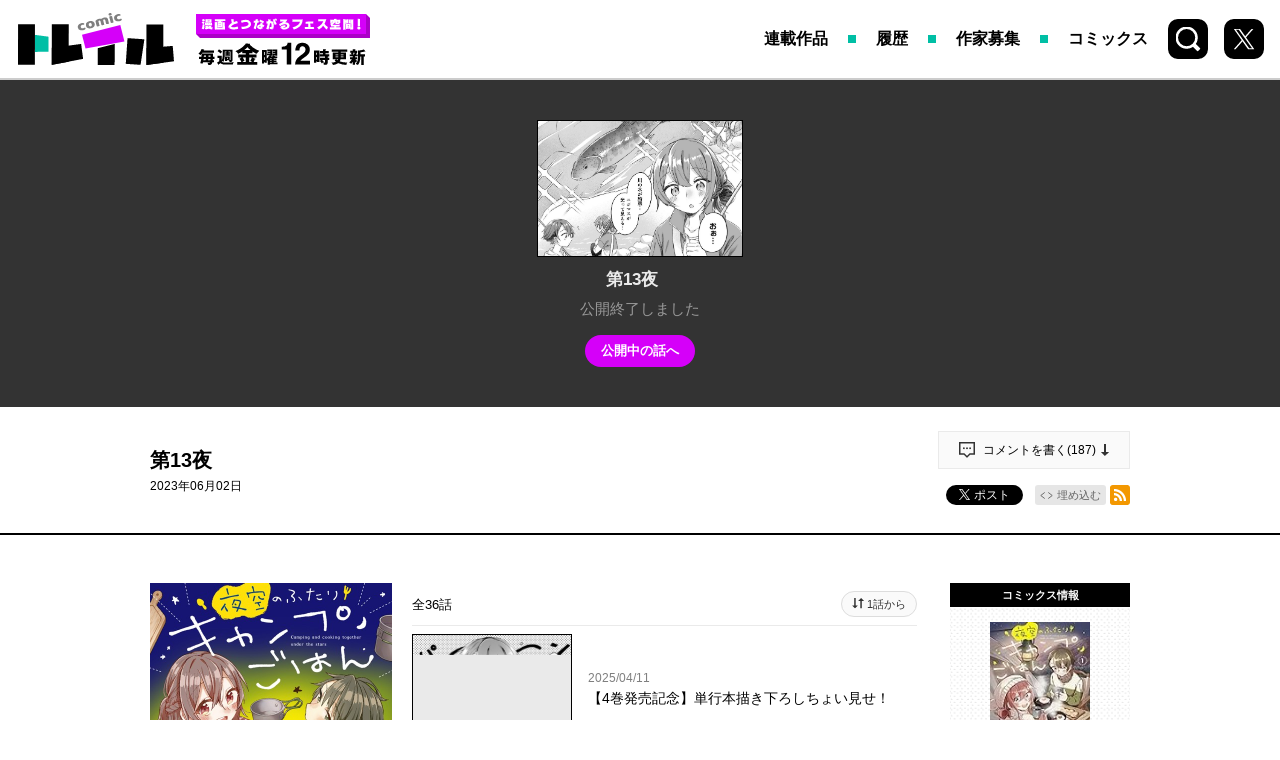

--- FILE ---
content_type: text/html; charset=utf-8
request_url: https://comic-trail.com/episode/4856001361151017226
body_size: 8953
content:
<!DOCTYPE html>
<html lang="ja"
  data-route="core:viewer"
  data-media="comic_trail"
  data-enabled-feature-names="[]"
  data-cdn-root="https://cdn.comic-trail.com"
  data-root-uri="https://comic-trail.com"
  data-gtm-data-layer="{&quot;episode&quot;:{&quot;magazine_label_id&quot;:null,&quot;episode_id&quot;:&quot;4856001361151017226&quot;,&quot;series_id&quot;:&quot;3270296674397792489&quot;,&quot;series_title&quot;:&quot;夜空のふたりキャンプごはん&quot;,&quot;readable_product_id&quot;:&quot;4856001361151017225&quot;,&quot;content_id&quot;:&quot;Ta48-2303291&quot;,&quot;series_ongoing&quot;:0,&quot;magazine_label&quot;:null,&quot;henshubu&quot;:null,&quot;magazine_label_title&quot;:null,&quot;episode_title&quot;:&quot;第13夜　&quot;}}"
  data-revision="555c0d5457324b2c54c22278cb1f3140182932f1"
  data-env="giga_production2"
  data-endpoint="/comic_trail"
  data-requested-at-epoch="1764476947"
  >
<head>
    <meta charset="utf-8">
    <title>第13夜　 / 夜空のふたりキャンプごはん - 春露彗 | コミックトレイル｜漫画とつながるフェス空間！</title>
    <meta http-equiv="X-UA-Compatible" content="IE=edge" />
    <meta name="viewport" content="width=device-width, minimum-scale=1.0, initial-scale=1.0, viewport-fit=cover">
<meta property="og:title" content="第13夜　 / 夜空のふたりキャンプごはん - 春露彗 | コミックトレイル｜漫画とつながるフェス空間！">
<meta property="og:url" content="https://comic-trail.com/episode/4856001361151017226">
<meta property="og:type" content="article">
<meta property="og:image" content="https://cdn-img.comic-trail.com/public/series-thumbnail/3270296674397792489-83f8c753b3b425474b1404728977323a?1669019328">
<meta property="og:image:width" content="482">
<meta property="og:image:height" content="482">
<meta property="og:site_name" content="コミックトレイル｜漫画とつながるフェス空間！">
<meta property="og:description" content="作ることも食べることも大好きなOL・桃香と、星空撮影が趣味の男子高校生・拓海は、ある出会いがきっかけで一緒にキャンプをする仲に。年の差ふたりの、キュンと美味しい山ごはん！">
    <meta name="description" content="完全無料のWEBマンガサイト。作品とつながる、盛り上がる、マンガのフェス空間！毎週金曜日更新！">
    <meta name="thumbnail" content="https://cdn-img.comic-trail.com/public/series-thumbnail/3270296674397792489-83f8c753b3b425474b1404728977323a?1669019328">
<meta name="twitter:card" content="summary_large_image">
<meta name="twitter:site" content="@comic_trail">
<meta name="twitter:title" content="第13夜　 / 夜空のふたりキャンプごはん - 春露彗 | コミックトレイル｜漫画とつながるフェス空間！">
<meta name="twitter:description" content="社会人おねえさん×男子高校生×キャンプ飯！">
<meta name="twitter:image" content="https://cdn-img.comic-trail.com/public/episode-thumbnail/4856001361151017226-a5cc2abc322c2972516223c0fa8dae29?1681694986">
<link rel="canonical" href="https://comic-trail.com/episode/4856001361151017226" />
    <link rel="apple-touch-icon" href="https://cdn.comic-trail.com/images/apple-touch-icon.png?1764308311">
    <link rel="apple-touch-icon-precomposed" href="https://cdn.comic-trail.com/images/apple-touch-icon.png?1764308311">
    <link rel="apple-touch-icon" sizes="76x76" href="https://cdn.comic-trail.com/images/apple-touch-icon-76.png?1764308311">
    <link rel="apple-touch-icon-precomposed" sizes="76x76" href="https://cdn.comic-trail.com/images/apple-touch-icon-76.png?1764308311">
    <link rel="apple-touch-icon" sizes="114x114" href="https://cdn.comic-trail.com/images/apple-touch-icon-114.png?1764308311">
    <link rel="apple-touch-icon-precomposed" sizes="114x114" href="https://cdn.comic-trail.com/images/apple-touch-icon-114.png?1764308311">
    <link rel="apple-touch-icon" sizes="120x120" href="https://cdn.comic-trail.com/images/apple-touch-icon-120.png?1764308311">
    <link rel="apple-touch-icon-precomposed" sizes="120x120" href="https://cdn.comic-trail.com/images/apple-touch-icon-120.png?1764308311">
    <link rel="apple-touch-icon" sizes="144x144" href="https://cdn.comic-trail.com/images/apple-touch-icon-144.png?1764308311">
    <link rel="apple-touch-icon-precomposed" sizes="144x144" href="https://cdn.comic-trail.com/images/apple-touch-icon-144.png?1764308311">
    <link rel="apple-touch-icon" sizes="152x152" href="https://cdn.comic-trail.com/images/apple-touch-icon-152.png?1764308311">
    <link rel="apple-touch-icon-precomposed" sizes="152x152" href="https://cdn.comic-trail.com/images/apple-touch-icon-152.png?1764308311">
    <link rel="apple-touch-icon" sizes="167x167" href="https://cdn.comic-trail.com/images/apple-touch-icon-167.png?1764308311">
    <link rel="apple-touch-icon-precomposed" sizes="167x167" href="https://cdn.comic-trail.com/images/apple-touch-icon-167.png?1764308311">
    <link rel="apple-touch-icon" sizes="180x180" href="https://cdn.comic-trail.com/images/apple-touch-icon-180.png?1764308311">
    <link rel="apple-touch-icon-precomposed" sizes="180x180" href="https://cdn.comic-trail.com/images/apple-touch-icon-180.png?1764308311">
      <link rel="icon" type="image/png" sizes="36x36" href="https://cdn.comic-trail.com/images/android-icon-36.png?1764308311">
      <link rel="icon" type="image/png" sizes="48x48" href="https://cdn.comic-trail.com/images/android-icon-48.png?1764308311">
      <link rel="icon" type="image/png" sizes="72x72" href="https://cdn.comic-trail.com/images/android-icon-72.png?1764308311">
      <link rel="icon" type="image/png" sizes="96x96" href="https://cdn.comic-trail.com/images/android-icon-96.png?1764308311">
      <link rel="icon" type="image/png" sizes="144x144" href="https://cdn.comic-trail.com/images/android-icon-144.png?1764308311">
      <link rel="icon" type="image/png" sizes="192x192" href="https://cdn.comic-trail.com/images/android-icon-192.png?1764308311">
      <link rel="icon" sizes="256x256" href="https://cdn.comic-trail.com/images/favicon.ico?1764308311">
      <link rel="shortcut icon" href="https://cdn.comic-trail.com/images/favicon.ico?1764308311">
    <meta name="msapplication-TileImage" content="https://cdn.comic-trail.com/images/mstile-144.png?1764308311"/>
    <meta name="msapplication-TileColor" content="#ffffff"/>
        <link rel="preload" href="https://cdn-img.comic-trail.com/public/page/2/4856001361151021870-c4647de9166ca98b92c0e3758805ce92" as="fetch" crossorigin="anonymous" class="test-fetch-pageimage">
        <link rel="preload" href="https://cdn-img.comic-trail.com/public/page/2/4856001361151021872-30b7a074cf1116628d13cee26dd1ef08" as="fetch" crossorigin="anonymous" class="test-fetch-pageimage">
    <link rel="alternate" type="application/atom+xml" title="Atom" href="https://comic-trail.com/atom/series/3270296674397792489">
    <link rel="alternate" type="application/rss+xml" title="RSS2.0" href="https://comic-trail.com/rss/series/3270296674397792489">
    <link rel="alternate" type="application/json+oembed" href="https://comic-trail.com/episode/4856001361151017226/oembed.json" />
    <link id='styleSheetCssElement' rel="stylesheet" href="https://cdn.comic-trail.com/css/comic_trail.css?1764308418">
<script type="module">!function(e,t,n){!("noModule"in(t=e.createElement("script")))&&"onbeforeload"in t&&(n=!1,e.addEventListener("beforeload",function(e){if(e.target===t)n=!0;else if(!e.target.hasAttribute("nomodule")||!n)return;e.preventDefault()},!0),t.type="module",t.src=".",e.head.appendChild(t),t.remove())}(document)</script>
    <script async id="bundleJsElement" src="https://cdn.comic-trail.com/js/bundle.js?1764308451" type="module" crossorigin="anonymous"></script>
  </head>
  <body
    id="page-viewer"
    class="private"><script>
  // GTMのdataLayerに値をセットする
  // GTMのスクリプトが読み込まれる前に実行する必要があるので注意する
  if (!window.dataLayer) window.dataLayer = [];
  window.dataLayer.push({
      giga: JSON.parse(document.documentElement.getAttribute('data-gtm-data-layer') || '{}')
  });
</script>
<!-- Google Tag Manager -->
<noscript><iframe src="https://www.googletagmanager.com/ns.html?id=GTM-K3P7D67"
height="0" width="0" style="display:none;visibility:hidden"></iframe></noscript>
<script>(function(w,d,s,l,i){w[l]=w[l]||[];w[l].push({'gtm.start':
new Date().getTime(),event:'gtm.js'});var f=d.getElementsByTagName(s)[0],
j=d.createElement(s),dl=l!='dataLayer'?'&l='+l:'';j.async=true;j.src=
'https://www.googletagmanager.com/gtm.js?id='+i+dl;f.parentNode.insertBefore(j,f);
})(window,document,'script','dataLayer','GTM-K3P7D67');</script>
<!-- End Google Tag Manager -->
  <header id="top" class="header js-header">
  <div class="header-container ">
    <nav>
      <div class="logo-area">
        <h1 class="header-logo"><a href="/"><span>コミックトレイル</span></a></h1>
        <p class="header-description"><span>あなたの心にほどよく刺さる 毎週金曜12時更新</span></p>
      </div>
      <div class="nav-area">
        <ul class="header-nav">
          <li><a href="/series">連載作品</a></li>
          <li class="history">
            <a href="/history">
              <span>履歴</span>              <span class="header-history-badge" style="display: none;"></span>
            </a>
          </li>
          <li class="author-list"><a href="https://comic-trail.com/article/entry/mochikomi" target="_blank" rel="noopener noreferrer">作家募集</a></li>
          <li class="comics"><a href="/comics">コミックス</a></li>
        </ul>
        <ul class="header-icon-items">
          <li class="search"><a href="/search"><span>検索</span></a></li>
          <li class="social"><a href="https://twitter.com/comic_trail" target="_blank" rel="noopener noreferrer"><span>X</span></a></li>
        </ul>
      </div>
    </nav>
  </div>
</header>
<script id='episode-json' type='text/json' data-value='{&quot;readableProduct&quot;:{&quot;nextReadableProductUri&quot;:&quot;https://comic-trail.com/episode/14079602755157366730&quot;,&quot;pageStructure&quot;:null,&quot;imageUrisDigest&quot;:null,&quot;prevReadableProductUri&quot;:&quot;https://comic-trail.com/episode/4856001361047289180&quot;,&quot;publishedAt&quot;:&quot;2023-06-02T03:00:00Z&quot;,&quot;id&quot;:&quot;4856001361151017226&quot;,&quot;pointGettableEpisodeWhenCompleteReading&quot;:null,&quot;hasPurchased&quot;:false,&quot;showSquareThumbnailInRecommendation&quot;:false,&quot;title&quot;:&quot;\u7b2c13\u591c\u3000&quot;,&quot;finishReadingNotificationUri&quot;:null,&quot;number&quot;:14,&quot;permalink&quot;:&quot;https://comic-trail.com/episode/4856001361151017226&quot;,&quot;series&quot;:{&quot;title&quot;:&quot;\u591c\u7a7a\u306e\u3075\u305f\u308a\u30ad\u30e3\u30f3\u30d7\u3054\u306f\u3093&quot;,&quot;id&quot;:&quot;3270296674397792489&quot;,&quot;thumbnailUri&quot;:&quot;https://cdn-scissors.gigaviewer.com/image/scale/d754774ad946252b5eb4dbe87ecabd3f4a96e5eb/enlarge=0;height=484;no_unsharpmask=1;quality=90;version=1;width=484/https%3A%2F%2Fcdn-img.comic-trail.com%2Fpublic%2Fseries-thumbnail%2F3270296674397792489-83f8c753b3b425474b1404728977323a%3F1669019328&quot;},&quot;typeName&quot;:&quot;episode&quot;,&quot;toc&quot;:null,&quot;isPublic&quot;:false}}'></script>
<section class="private-viewer js-viewer" data-series-id="3270296674397792489" data-json-url="https://comic-trail.com/episode/4856001361151017226.json">
  <div id="content">
    <div class="content">
      <img src="https://cdn-img.comic-trail.com/public/episode-thumbnail/4856001361151017226-a5cc2abc322c2972516223c0fa8dae29?1681694986" alt="第13夜　" class="episode-not-found-thumb"/><br>
      <h1 class="episode-title">第13夜　</h1>
        <p class="private-message">公開終了しました</p>
        <p class="private-link">
            <a href="https://comic-trail.com/episode/14079602755157366730" class="next-open-link">公開中の話へ</a>
        </p>
    </div>  </div>
</section>
<section class="episode-header">
  <div class="episode-header-notice gtm-episode-header-notice"></div>
  <div class="episode-header-container">
    <div class="episode-header-title-wrapper">
      <h1 class="episode-header-title">第13夜　</h1>
        <p class="episode-header-date">
          2023年06月02日
        </p>
    </div>
    <dl class="episode-header-share">
      <dt>
          <div class="episode-header-comment-link">
            <a href="#series-comment"><?xml version="1.0" encoding="utf-8"?>
<svg xmlns="http://www.w3.org/2000/svg"	xmlns:xlink="http://www.w3.org/1999/xlink" viewBox="0 0 30 30" class="baloon-icon">
<path fillRule="evenodd" d="M 21 24C 21 24 15 30 15 30 15 30 9 24 9 24 9 24-0 24-0 24-0 24-0-0-0-0-0-0 30-0 30-0 30-0 30 24 30 24 30 24 21 24 21 24ZM 27 3C 27 3 3 3 3 3 3 3 3 21 3 21 3 21 10 21 10 21 10 21 15 26 15 26 15 26 20 21 20 21 20 21 27 21 27 21 27 21 27 3 27 3ZM 19.04 11.7C 19.04 10.75 19.81 9.97 20.77 9.97 21.72 9.97 22.5 10.75 22.5 11.7 22.5 12.66 21.72 13.44 20.77 13.44 19.81 13.44 19.04 12.66 19.04 11.7ZM 15 13.44C 14.04 13.44 13.27 12.66 13.27 11.7 13.27 10.75 14.04 9.97 15 9.97 15.96 9.97 16.73 10.75 16.73 11.7 16.73 12.66 15.96 13.44 15 13.44ZM 9.23 13.44C 8.27 13.44 7.5 12.66 7.5 11.7 7.5 10.75 8.27 9.97 9.23 9.97 10.19 9.97 10.96 10.75 10.96 11.7 10.96 12.66 10.19 13.44 9.23 13.44Z" />
</svg>
              <p>コメントを書く(<span class="js-series-comment-count" data-series-comment-count-endpoint="https://comic-trail.com/api/viewer/comment/3270296674397792489/count">-</span>)</p><?xml version="1.0" encoding="utf-8"?>
<svg xmlns="http://www.w3.org/2000/svg"	xmlns:xlink="http://www.w3.org/1999/xlink"  viewBox="0 0 16 24" class="down-icon">
<path fillRule="evenodd" d="M 9.92 16.15C 9.92 16.15 9.83 0 9.83 0 9.83 0 5.96 0 5.96 0 5.96 0 5.96 16.15 5.96 16.15 5.96 16.15 0 16.15 0 16.15 0 16.15 7.9 24 7.9 24 7.9 24 16 16.15 16 16.15 16 16.15 9.92 16.15 9.92 16.15Z" />
</svg>
            </a>
          </div>      </dt>
      <dd class="hb">
        <a href="http://b.hatena.ne.jp/entry/" class="hatena-bookmark-button" data-hatena-bookmark-layout="basic-counter" data-hatena-bookmark-lang="ja" title="このエントリーをはてなブックマークに追加"><img src="https://b.st-hatena.com/images/entry-button/button-only@2x.png" alt="このエントリーをはてなブックマークに追加" width="20" height="20" style="border: none;" /></a>
      </dd><dd class="x">
        <a href="https://twitter.com/intent/tweet?text=%E7%AC%AC13%E5%A4%9C%E3%80%80%20%2F%20%E5%A4%9C%E7%A9%BA%E3%81%AE%E3%81%B5%E3%81%9F%E3%82%8A%E3%82%AD%E3%83%A3%E3%83%B3%E3%83%97%E3%81%94%E3%81%AF%E3%82%93%20-%20%E6%98%A5%E9%9C%B2%E5%BD%97%20%7C%20%E3%82%B3%E3%83%9F%E3%83%83%E3%82%AF%E3%83%88%E3%83%AC%E3%82%A4%E3%83%AB%EF%BD%9C%E6%BC%AB%E7%94%BB%E3%81%A8%E3%81%A4%E3%81%AA%E3%81%8C%E3%82%8B%E3%83%95%E3%82%A7%E3%82%B9%E7%A9%BA%E9%96%93%EF%BC%81%20%5B%20https%3A%2F%2Fcomic-trail.com%2Fepisode%2F4856001361151017226%20%5D" class="giga-x-share-button " target="_blank" rel="nofollow noopener">
          <i></i><span>ポスト</span>
        </a>
      </dd><dd class="fb">
        <div class="fb-share-button" data-layout="button_count" data-size="small" data-mobile-iframe="true"><a class="fb-xfbml-parse-ignore" target="_blank" rel="noopener noreferrer" href="https://www.facebook.com/sharer/sharer.php?u&amp;src=sdkpreparse">シェア</a></div>
      </dd><dd class="line">
        <div class="line-it-button" style="display: none;" data-type="share-b" data-lang="ja" ></div>
      </dd><dd>
          <div class="embed">
            <button type="button" class="embed-button js-embed-button" title="コードをブログに埋め込む">埋め込む</button>
          </div>
      </dd><dd class="rss">
        <a href="https://comic-trail.com/rss/series/3270296674397792489" title="この作品のRSSフィードを表示する" rel="alternate" type="application/rss+xml"><span>RSSフィード</span></a>
      </dd>
    </dl>
  </div>
    <div class="embed-code hidden js-embed-code">
      <div class="embed-code-inner">
        <button type="button" class="copy-url js-copy-url-button">コピー</button>
        <input id="share-url" readonly size="45" class="share-url js-share-url-textarea" value="&lt;iframe src=&quot;https://comic-trail.com/episode/4856001361151017226/embed&quot; width=&quot;560&quot; height=&quot;400&quot; frameborder=&quot;0&quot; scrolling=&quot;no&quot; allowfullscreen=&quot;allowfullscreen&quot; style=&quot;max-width:100%;&quot;&gt;&lt;/iframe&gt;">
        <p class="copy-message hidden js-copied-message">クリップボードにコピーしました</p>
      </div>
    </div>
</section>
<section class="series-information type-episode">
  <div class="series-header scroll-position">
    <div class="series-header-image-wrapper">
      <img intrinsicsize="484x484" data-src="https://cdn-scissors.gigaviewer.com/image/scale/d754774ad946252b5eb4dbe87ecabd3f4a96e5eb/enlarge=0;height=484;no_unsharpmask=1;quality=90;version=1;width=484/https%3A%2F%2Fcdn-img.comic-trail.com%2Fpublic%2Fseries-thumbnail%2F3270296674397792489-83f8c753b3b425474b1404728977323a%3F1669019328" alt="夜空のふたりキャンプごはん" class="js-lazyload series-header-image js-series-header-image" />
    </div>
    <h1 class="series-header-title">夜空のふたりキャンプごはん</h1>
    <h2 class="series-header-author">春露彗</h2>
    <p class="series-header-description">
      作ることも食べることも大好きなOL・桃香と、星空撮影が趣味の男子高校生・拓海は、ある出会いがきっかけで一緒にキャンプをする仲に。年の差ふたりの、キュンと美味しい山ごはん！
    </p>
    <div class="fan-letter-button-wrapper">
      <a href="https://docs.google.com/forms/d/e/1FAIpQLSei3IXj0dxRFVJ0_tGkofYBsMWprH87hh8XcIiGmSa9Q9g3dw/viewform?entry.1473489350=%E5%A4%9C%E7%A9%BA%E3%81%AE%E3%81%B5%E3%81%9F%E3%82%8A%E3%82%AD%E3%83%A3%E3%83%B3%E3%83%97%E3%81%94%E3%81%AF%E3%82%93&amp;entry.38842767" target="_blank" rel="noopener noreferrer" class="fan-letter-button">
        ファンレターを送る
      </a>
    </div>
  </div>
  <div class="series-contents" id="series-contents">
    <div class="offline-banner hidden">
        <div class="offline-banner-inner">
          <svg viewBox="0 0 564.8 556.67" xmlns="http://www.w3.org/2000/svg"><path d="m258.87 460.37 36.57 36.63 36.56-36.63a51.72 51.72 0 0 0 -73.13 0z"/><path d="m558.27 518.5-224.84-224.84h.05l-54.66-54.66-229.82-229.82-26.18 26.14 129.18 129.21a359.87 359.87 0 0 0 -112.56 76.41l36.56 36.57a308.26 308.26 0 0 1 115.94-73.06l41.51 41.55a257 257 0 0 0 -120.87 68.13l36.57 36.56a205.89 205.89 0 0 1 129.21-59.77l55.89 55.89a155.21 155.21 0 0 0 -148.52 40.46l36.57 36.57a103.53 103.53 0 0 1 146.28 0l21.36-21.35 142.19 142.2z"/><path d="m514.87 277.51 36.57-36.57c-84.17-84.17-199.83-118.14-309.44-101.94l47.83 47.83a309.48 309.48 0 0 1 225.04 90.68z"/><path d="m478.3 314.08a257.12 257.12 0 0 0 -131.55-70.51l101 101z"/></svg>
          <p>現在、オフラインで閲覧しています。</p>
        </div>
    </div>
  <div
    class="js-readable-products-pagination readable-products-pagination"
    data-aggregate-id="3270296674397792489"
    data-type="episode"
    data-show-tab="false"
  >
    <span class="loading-text">ローディング中…</span>
  </div>
    <div class="series-banner test-series-banner">
    </div>
    <div class="series-comment-contents" id="series-comment">
      <h3 class="series-comment-contents-title">応援コメント一覧</h3>
      <div class="series-comment-contents-box">
        <form name="comment" method="POST" action="https://comic-trail.com/api/viewer/comment/3270296674397792489" class="series-comment-contents-form" role="form" style="display: none;">
          <input type="hidden" name="csrf_token" value="">
          <textarea type="textarea" class="comment-textarea js-comment-textarea" name="content" placeholder="コメントを書いて作品を応援しよう！（1投稿500字、1日1回応援できます）" ></textarea>
          <button type="submit" class="comment-button js-comment-button">投稿する</button>
          <p class="series-comment-contents-form-notes">
            ※通報が一定数を超えたコメントは非表示になります
          </p><div class="series-comment-contents-form-error-notes js-series-comment-contents-form-error-notes hidden">
  コメント内に不適切なワードが入っています。
</div>
        </form>
        <div class="series-comment-contents-done js-series-comment-contents-done" style="display: none;">
          <p>投稿ありがとうございました</p>
          <p class="attention"><span>投稿後24時間が経過すると、</span><span>再度コメントの投稿が可能になります。</span></p>
        </div>
        <ul class="series-comment-contents-list js-series-comment-list">
        </ul>
        <button class="comment-more-button js-series-comment-read-more-button" data-read-more-endpoint="https://comic-trail.com/api/viewer/comment/3270296674397792489?limit=6">もっと見る</button>
        <div class="series-comment-contents-none js-series-comment-contents-none" style="display:none;">
          <p>この作品へのコメントはまだありません</p>
        </div>
      </div>
    </div>
  </div>
  <div class="series-sidebar">
    <div class="series-book-details test-series-book-details">
      <h3 class="series-book-details-title">コミックス情報</h3>
      <div class="series-book-detail">
        <div class="book-cover-content">
          <a href="https://amzn.asia/d/gff7hne" target="_blank" rel="noopener noreferrer"><img class="book-cover-image" src="https://cdn-scissors.gigaviewer.com/image/scale/f0332f02f262ab921b63f410b9724ba9ced34bd3/enlarge=0;height=316;no_unsharpmask=1;quality=90;version=1;width=200/https%3A%2F%2Fm.media-amazon.com%2Fimages%2FI%2F51vPOfFFNDL._SL160_.jpg" alt="夜空のふたりキャンプごはん　１ (芳文社コミックス)" /></a>
        </div>
        <p>夜空のふたりキャンプごはん　１ (芳文社コミックス)</p>
        <p class="author-name">春露彗</p>
              <a href="https://amzn.asia/d/gff7hne" class="amazon-link book-service-link" target="_blank" rel="noopener noreferrer"><img src="https://cdn.comic-trail.com/images/bookstore/amazon.jpg?1764308311" alt="Amazonで買う" /></a>
              <a href="https://books.rakuten.co.jp/rb/17392042/" class="rakutenbooks-link book-service-link" target="_blank" rel="noopener noreferrer"><img src="https://cdn.comic-trail.com/images/bookstore/rakutenbooks.jpg?1764308311" alt="楽天ブックスで買う" /></a>
      </div>
      <div class="series-book-detail">
        <div class="book-cover-content">
          <a href="https://amzn.asia/d/5DCg2AS" target="_blank" rel="noopener noreferrer"><img class="book-cover-image" src="https://cdn-scissors.gigaviewer.com/image/scale/4d6105f2de99e12d337ce9e3416864cef45372d8/enlarge=0;height=316;no_unsharpmask=1;quality=90;version=1;width=200/https%3A%2F%2Fm.media-amazon.com%2Fimages%2FI%2F61WsusCSI7L._SL160_.jpg" alt="夜空のふたりキャンプごはん　２ (芳文社コミックス)" /></a>
        </div>
        <p>夜空のふたりキャンプごはん　２ (芳文社コミックス)</p>
        <p class="author-name">春露彗</p>
              <a href="https://amzn.asia/d/5DCg2AS" class="amazon-link book-service-link" target="_blank" rel="noopener noreferrer"><img src="https://cdn.comic-trail.com/images/bookstore/amazon.jpg?1764308311" alt="Amazonで買う" /></a>
              <a href="https://books.rakuten.co.jp/rb/17560394/" class="rakutenbooks-link book-service-link" target="_blank" rel="noopener noreferrer"><img src="https://cdn.comic-trail.com/images/bookstore/rakutenbooks.jpg?1764308311" alt="楽天ブックスで買う" /></a>
      </div>
      <div class="series-book-detail">
        <div class="book-cover-content">
          <a href="https://amzn.asia/d/0gJRyQQP" target="_blank" rel="noopener noreferrer"><img class="book-cover-image" src="https://cdn-scissors.gigaviewer.com/image/scale/4a0a42dc61e00aa21b78772368b7b52b614c871c/enlarge=0;height=316;no_unsharpmask=1;quality=90;version=1;width=200/https%3A%2F%2Fm.media-amazon.com%2Fimages%2FI%2F510ACGxnHtL._SL160_.jpg" alt="夜空のふたりキャンプごはん　３ (芳文社コミックス)" /></a>
        </div>
        <p>夜空のふたりキャンプごはん　３ (芳文社コミックス)</p>
        <p class="author-name">春露彗</p>
              <a href="https://amzn.asia/d/0gJRyQQP" class="amazon-link book-service-link" target="_blank" rel="noopener noreferrer"><img src="https://cdn.comic-trail.com/images/bookstore/amazon.jpg?1764308311" alt="Amazonで買う" /></a>
              <a href="https://books.rakuten.co.jp/rb/17898288/" class="rakutenbooks-link book-service-link" target="_blank" rel="noopener noreferrer"><img src="https://cdn.comic-trail.com/images/bookstore/rakutenbooks.jpg?1764308311" alt="楽天ブックスで買う" /></a>
      </div>
      <div class="series-book-detail">
        <div class="book-cover-content">
          <a href="https://amzn.asia/d/9pBMl2Q" target="_blank" rel="noopener noreferrer"><img class="book-cover-image" src="https://cdn-scissors.gigaviewer.com/image/scale/35d137fd90d452f79ebb8071b257251e5d29c119/enlarge=0;height=316;no_unsharpmask=1;quality=90;version=1;width=200/https%3A%2F%2Fm.media-amazon.com%2Fimages%2FI%2F51tUJhhMaGL._SL160_.jpg" alt="夜空のふたりキャンプごはん　４ (芳文社コミックス)" /></a>
        </div>
        <p>夜空のふたりキャンプごはん　４ (芳文社コミックス)</p>
        <p class="author-name">春露彗</p>
              <a href="https://amzn.asia/d/9pBMl2Q" class="amazon-link book-service-link" target="_blank" rel="noopener noreferrer"><img src="https://cdn.comic-trail.com/images/bookstore/amazon.jpg?1764308311" alt="Amazonで買う" /></a>
              <a href="https://books.rakuten.co.jp/rb/18142496/" class="rakutenbooks-link book-service-link" target="_blank" rel="noopener noreferrer"><img src="https://cdn.comic-trail.com/images/bookstore/rakutenbooks.jpg?1764308311" alt="楽天ブックスで買う" /></a>
      </div>
    </div>
      <div class="series-profile-details">
        <ul>
          <li class="series-profile-details-card">
            <div class="series-profile-details-author">
              <div class="series-profile-details-name">
                <div class="series-profile-details-avatar">
                  <img src="https://cdn-img.comic-trail.com/public/series-author-thumbnail/3270296674397792489-c945ac2c940eef21e9ab65715f70b93e?1659409101" alt="春露彗">
                </div>
                <h4>春露彗</h4>
              </div>
            </div>
            <p class="series-profile-details-bio">料理と植物と動物が好きです<a href="https://twitter.com/syunro270" target="_blank" rel="noopener noreferrer">https://twitter.com/syunro270</a></p>
          </li>
        </ul>
      </div>
  </div>
</section>
<div id="fb-root"></div>
<script src="https://d.line-scdn.net/r/web/social-plugin/js/thirdparty/loader.min.js" async="async" defer="defer"></script>
<footer class="footer">
  <div class="footer-container">
    <nav>
      <ul class="footer-icon-items">
        <li class="social"><a href="https://twitter.com/comic_trail" target="_blank" rel="noopener noreferrer">X</a></li>
        <li class="instagram"><a href="https://www.instagram.com/comic_trail_pr/" target="_blank" rel="noopener noreferrer">Instagram</a></li>
        <li class="youtube"><a href="https://www.youtube.com/channel/UCs_tqUA0VtSy_CRvnYcVeUQ" target="_blank" rel="noopener noreferrer">Youtube</a></li>
      </ul>
      <ul class="footer-nav">
        <li><a href="/">トップページ</a></li>
        <li><a href="https://comic-trail.com/article/entry/mochikomi" target="_blank" rel="noopener noreferrer">持ち込み募集</a></li>
        <li><a href="https://comic-fuz.com/" target="_blank" rel="noopener noreferrer">COMIC FUZ</a></li>
        <li><a href="https://docs.google.com/forms/d/13N40kRSbMkewWiDWHbC6bLs0hWK-ENeOOOBt8v6MOvY/edit" target="_blank" rel="noopener noreferrer">お問い合わせ</a></li>
        <li><a href="https://comic-trail.com/article/privacy" target="_blank" rel="noopener noreferrer">プライバシーポリシー</a></li>
      </ul>
      <h1 class="footer-logo"><a href="/"><span>コミックトレイル</span></a></h1>
      <div class="footer-copyright">
        <p>&copy; <a href="http://houbunsha.co.jp/" target="_blank" rel="noopener noreferrer">HOUBUNSHA CO., LTD</a> ALL RIGHTS RESERVED</p>
        <p>掲載の記事・写真・イラスト等すべてのコンテンツの無断複写・転載を禁じます</p>
      </div>
    </nav>
    <div class="abj-mark-wrapper">
      <div class="stop-kaizokuban-banner">
        <a href="https://www.abj.or.jp/stopkaizokuban" target="_blank" rel="noopener noreferrer">
          <img class="stop-kaizokuban" src="https://cdn.comic-trail.com/images/stop-kaizokuban.png?1764308311" alt="STOP!海賊版">
        </a>
      </div>
      <div class="abj-mark-container">
        <img class="abj-mark" src="https://cdn.comic-trail.com/images/abj.svg?1764308311" alt="ABJマーク">
        <p>ABJマークは、この電子書店・電子書籍配信サービスが、著作権者からコンテンツ使用許諾を得た正規版配信サービスであることを示す登録商標（登録番号 第6091713号）です。</p>
      </div>
    </div>
  </div>
</footer>
  </body>
</html>

--- FILE ---
content_type: application/x-javascript
request_url: https://cdn.comic-trail.com/js/1408.96dd546627e3e2613c34.chunk.js
body_size: 3308
content:
"use strict";(self.webpackChunkusagi=self.webpackChunkusagi||[]).push([[1408],{41408:(e,r,t)=>{t.r(r),t.d(r,{PaginationPanel:()=>P});t(74423);var s=t(2057),i=t(9997),n=t(66861),a=t(75756),l=t(51267),c=t(78709),o=(t(89463),t(23792),t(27495),t(62953),t(3296),t(27208),t(48408),t(65109)),d=t.n(o),u=t(91864),p=t.n(u),m=t(76371),b=t(78685);const _=["href"];function f(e,r){var t=Object.keys(e);if(Object.getOwnPropertySymbols){var s=Object.getOwnPropertySymbols(e);r&&(s=s.filter((function(r){return Object.getOwnPropertyDescriptor(e,r).enumerable}))),t.push.apply(t,s)}return t}function h(e){for(var r=1;r<arguments.length;r++){var t=null!=arguments[r]?arguments[r]:{};r%2?f(Object(t),!0).forEach((function(r){v(e,r,t[r])})):Object.getOwnPropertyDescriptors?Object.defineProperties(e,Object.getOwnPropertyDescriptors(t)):f(Object(t)).forEach((function(r){Object.defineProperty(e,r,Object.getOwnPropertyDescriptor(t,r))}))}return e}function v(e,r,t){return(r=function(e){var r=function(e,r){if("object"!=typeof e||!e)return e;var t=e[Symbol.toPrimitive];if(void 0!==t){var s=t.call(e,r||"default");if("object"!=typeof s)return s;throw new TypeError("@@toPrimitive must return a primitive value.")}return("string"===r?String:Number)(e)}(e,"string");return"symbol"==typeof r?r:r+""}(r))in e?Object.defineProperty(e,r,{value:t,enumerable:!0,configurable:!0,writable:!0}):e[r]=t,e}function j(e){let{href:r}=e,t=function(e,r){if(null==e)return{};var t,s,i=function(e,r){if(null==e)return{};var t={};for(var s in e)if({}.hasOwnProperty.call(e,s)){if(-1!==r.indexOf(s))continue;t[s]=e[s]}return t}(e,r);if(Object.getOwnPropertySymbols){var n=Object.getOwnPropertySymbols(e);for(s=0;s<n.length;s++)t=n[s],-1===r.indexOf(t)&&{}.propertyIsEnumerable.call(e,t)&&(i[t]=e[t])}return i}(e,_);const i=(0,s.useContext)(m.N),n=(0,s.useCallback)((e=>{void 0!==r&&null!==i&&(e.metaKey||e.shiftKey||e.ctrlKey||1!==e.button&&2!==e.button&&(e.preventDefault(),i(r)))}),[r,i]);return(0,b.jsx)("a",h(h({onClick:n},t),{},{href:r}))}var y=t(70044);function g({free_term_start_at:e,status:r}){return null===r?null:"private"===r.type?r.private_reason_message?(0,b.jsx)("span",{className:y.A["series-episode-list-private"],children:r.private_reason_message}):null:(0,b.jsx)(x,{free_term_start_at:e,status:r})}function x({free_term_start_at:e,status:r}){switch(r.label){case"has_purchased":return(0,b.jsx)("div",{className:d()(y.A["series-episode-list-purchased"]),children:"購入済み"});case"has_rented":{const e=void 0!==r.rental_end_at&&null!==r.rental_end_at?p()(r.rental_end_at).tz("Asia/Tokyo"):null,t=0===r.rental_price&&r.is_support_ticket;return(0,b.jsxs)("div",{className:y.A["series-episode-list-rental"],children:[t?(0,b.jsxs)("span",{className:y.A["rental-label-ticket"],children:[(0,b.jsx)("img",{src:"/images/ticket/ticket.svg",alt:"作品チケット"}),"チケット使用中"]}):(0,b.jsx)("span",{className:y.A["rental-label"],children:"レンタル中"}),(0,b.jsxs)("time",{dateTime:null==e?void 0:e.toISOString(),children:[(0,b.jsx)("span",{className:y.A["date-label"],children:null==e?void 0:e.format("YYYY/MM/DD")}),(0,b.jsxs)("span",{children:[null==e?void 0:e.format("HH:mm"),"まで"]})]})]})}case"has_subscribed":return(0,b.jsx)("div",{className:y.A["series-episode-list-subscribed"],children:"購読中"});case"is_free":return(0,b.jsx)("span",{className:y.A["series-episode-list-is-free"],children:"無料"});case"is_rentable_and_subscribable":{const t=null!=e?p()(e).tz("Asia/Tokyo"):null;return(0,b.jsxs)(b.Fragment,{children:[(0,b.jsx)("div",{className:y.A["series-episode-list-subscribable"],children:"購読可能"}),(0,b.jsxs)("p",{className:y.A["episode-read-date"],children:[null==t?void 0:t.format("YYYY年MM月DD日"),"に無料公開予定"]}),void 0!==r.rental_price&&null!==r.rental_price&&void 0!==r.rental_term&&null!==r.rental_term&&(0,b.jsx)("div",{className:y.A["series-episode-list-price"],title:`${r.rental_price}ポイント レンタル・${r.rental_term}時間`,children:(0,b.jsxs)("p",{children:[(0,b.jsxs)("span",{className:y.A["rental-point"],children:[r.rental_price,"pt"]}),(0,b.jsxs)("span",{className:y.A["rental-term"],children:["レンタル・",r.rental_term,"時間"]})]})})]})}case"is_rentable":return(0,b.jsx)(b.Fragment,{children:void 0!==r.rental_price&&null!==r.rental_price&&void 0!==r.rental_term&&null!==r.rental_term&&(0===r.rental_price&&r.is_support_ticket?(0,b.jsx)("div",{className:y.A["series-episode-list-price"],title:`作品チケットレンタル無料・${r.rental_term}時間`,children:(0,b.jsxs)("span",{className:y.A["series-episode-list-is-ticket-rental"],children:[(0,b.jsx)("img",{src:"/images/ticket/ticket-white.svg",alt:"作品チケットレンタル"}),"無料"]})}):(0,b.jsx)("div",{className:y.A["series-episode-list-price"],title:`${r.rental_price}ポイント レンタル・${r.rental_term}時間`,children:(0,b.jsxs)("p",{children:[(0,b.jsxs)("span",{className:y.A["rental-point"],children:[r.rental_price,"pt"]}),(0,b.jsxs)("span",{className:y.A["rental-term"],children:["レンタル・",r.rental_term,"時間"]})]})}))});case"is_subscribable":return(0,b.jsx)("div",{className:y.A["series-episode-list-subscribable"],children:"購読可能"});case"is_purchasable":return(0,b.jsx)(b.Fragment,{children:void 0!==r.buy_price&&null!==r.buy_price&&(0,b.jsx)("div",{className:y.A["series-episode-list-price"],title:`${r.buy_price}ポイント`,children:(0,b.jsxs)("p",{className:y.A.point,children:[r.buy_price,"pt"]})})});default:!function(e){throw new Error(`reached: ${JSON.stringify(e)}`)}(r)}}function A({item:e,isCurrent:r,pointGetPoint:t,canReadTrial:i,type:n}){var a,l,c,o;const u=(0,s.useMemo)((()=>void 0===e.display_open_at||null===e.display_open_at?null:p()(e.display_open_at).tz("Asia/Tokyo")),[e.display_open_at]),m=(0,s.useMemo)((()=>{const r=new URL(e.viewer_uri),t=new URLSearchParams(window.location.search);var s;t.has("from")&&r.searchParams.set("from",null!==(s=t.get("from"))&&void 0!==s?s:"");return r.toString()}),[e.viewer_uri]);return(0,b.jsx)("li",{className:d()({[y.A["no-thumb"]]:!e.thumbnail_uri,[y.A.private]:"private"===(null===(a=e.status)||void 0===a?void 0:a.type),[y.A["current-readable-product"]]:r,[y.A["can-read-trial"]]:i},n in y.A?y.A[n]:void 0),children:(0,b.jsxs)(O,{href:m,children:[!!e.thumbnail_uri&&(0,b.jsx)("div",{className:y.A["series-episode-list-thumb-container"],children:(0,b.jsx)("img",{src:e.thumbnail_uri,alt:null!==(l=e.thumbnail_alt)&&void 0!==l?l:void 0,className:y.A["series-episode-list-thumb"]})}),(0,b.jsxs)("div",{className:y.A["series-episode-list-title-wrapper"],children:[null!==u&&(0,b.jsx)("time",{className:y.A["series-episode-list-date"],children:null==u?void 0:u.format("YYYY/MM/DD")}),(0,b.jsx)("h4",{className:y.A["series-episode-list-title"],children:null!==(c=e.title)&&void 0!==c?c:""}),e.description&&e.description.length>0&&(0,b.jsx)("p",{className:y.A["series-episode-list-description"],children:e.description}),null!=e.open_limit&&(0,b.jsx)("span",{className:y.A["series-episode-list-period"],children:e.open_limit}),null!=e.event_free_open_limit&&(0,b.jsx)("span",{className:y.A["series-episode-list-period-free"],children:e.event_free_open_limit}),(0,b.jsx)(g,{free_term_start_at:e.free_term_start_at,status:e.status}),"is_rentable_and_subscribable"!==(null===(o=e.status)||void 0===o?void 0:o.label)&&null!==e.free_term_start_at&&void 0!==e.free_term_start_at&&(0,b.jsxs)("p",{className:y.A["episode-read-date"],children:[p()(e.free_term_start_at).tz("Asia/Tokyo").format("YYYY年MM月DD日"),"に無料公開予定"]}),i&&(0,b.jsx)("span",{className:y.A["can-read-trial-badge"],"aria-label":"この読み物には試し読みがあります",children:"試し読みあり"}),null!==t&&(0,b.jsxs)("span",{className:y.A["reading-completion-badge"],children:["完読で",t,"ptゲット"]})]})]})})}function O(e){return function(e){try{const r=new URL(e,window.location.origin),t=new URL(window.location.href);return r.pathname!==t.pathname}catch(r){return!1}}(e.href)?(0,b.jsx)(j,{href:e.href,className:y.A["series-episode-list-container"],children:e.children}):(0,b.jsx)("div",{className:y.A["series-episode-list-container"],children:e.children})}function w(e,r){var t=Object.keys(e);if(Object.getOwnPropertySymbols){var s=Object.getOwnPropertySymbols(e);r&&(s=s.filter((function(r){return Object.getOwnPropertyDescriptor(e,r).enumerable}))),t.push.apply(t,s)}return t}function N(e,r,t){return(r=function(e){var r=function(e,r){if("object"!=typeof e||!e)return e;var t=e[Symbol.toPrimitive];if(void 0!==t){var s=t.call(e,r||"default");if("object"!=typeof s)return s;throw new TypeError("@@toPrimitive must return a primitive value.")}return("string"===r?String:Number)(e)}(e,"string");return"symbol"==typeof r?r:r+""}(r))in e?Object.defineProperty(e,r,{value:t,enumerable:!0,configurable:!0,writable:!0}):e[r]=t,e}function P({type:e,aggregateId:r,accessToken:t,readableProductId:o,tabData:d,currentReadableProductId:u,isCollapsed:p,expand:m,pointGettableIdAndPoint:_,panelItemsLoadingSkeletonProps:f,readableProductPaginationEndpointPath:h}){const v=(0,l.D)(),j=(0,s.useMemo)((()=>{const s=(0,c.s)({type:e,aggregateId:r,accessToken:t,readableProductId:void 0!==t?o:void 0});return d.apiParams.forEach(((e,r)=>{s.set(r,e)})),void 0===v||v||s.set("is_guest","1"),s.toString()}),[t,r,v,d,o,e]),{data:g,isLoading:x,error:O}=(0,i.A)(`${h}?${j}`,n.p),P=(0,s.useMemo)((()=>void 0===g?[]:p?g.slice(0,10):g),[g,p]);return O?null:x||!g?(0,b.jsx)(a.E,function(e){for(var r=1;r<arguments.length;r++){var t=null!=arguments[r]?arguments[r]:{};r%2?w(Object(t),!0).forEach((function(r){N(e,r,t[r])})):Object.getOwnPropertyDescriptors?Object.defineProperties(e,Object.getOwnPropertyDescriptors(t)):w(Object(t)).forEach((function(r){Object.defineProperty(e,r,Object.getOwnPropertyDescriptor(t,r))}))}return e}({},f)):(0,b.jsxs)(b.Fragment,{children:[(0,b.jsx)("ul",{className:y.A["series-episode-list"],children:P.map((r=>{var t;return(0,b.jsx)(A,{item:r,isCurrent:r.readable_product_id===u,pointGetPoint:void 0!==_&&r.readable_product_id===_.episodeId?_.gettablePoint:null,canReadTrial:r.can_read_trial&&"show"===(null===(t=r.status)||void 0===t?void 0:t.type)&&["is_free","is_rentable","is_purchasable","is_subscribable","is_rentable_and_subscribable"].includes(r.status.label),type:e},r.readable_product_id)}))}),g.length>10&&p&&(0,b.jsx)("section",{className:y.A["read-more-container"],children:(0,b.jsx)("button",{type:"button",onClick:m,children:"もっと見る"})})]})}}}]);

--- FILE ---
content_type: application/x-javascript
request_url: https://cdn.comic-trail.com/js/5854.2605760c0ef26e52afb2.chunk.js
body_size: 14517
content:
/*! For license information please see 5854.2605760c0ef26e52afb2.chunk.js.LICENSE.txt */
(self.webpackChunkusagi=self.webpackChunkusagi||[]).push([[5854],{3296:(e,t,r)=>{"use strict";r(45806)},3717:(e,t,r)=>{"use strict";var n=r(79504),o=2147483647,i=/[^\0-\u007E]/,s=/[.\u3002\uFF0E\uFF61]/g,a="Overflow: input needs wider integers to process",u=RangeError,c=n(s.exec),f=Math.floor,l=String.fromCharCode,p=n("".charCodeAt),h=n([].join),m=n([].push),d=n("".replace),v=n("".split),g=n("".toLowerCase),y=function(e){return e+22+75*(e<26)},b=function(e,t,r){var n=0;for(e=r?f(e/700):e>>1,e+=f(e/t);e>455;)e=f(e/35),n+=36;return f(n+36*e/(e+38))},w=function(e){var t=[];e=function(e){for(var t=[],r=0,n=e.length;r<n;){var o=p(e,r++);if(o>=55296&&o<=56319&&r<n){var i=p(e,r++);56320==(64512&i)?m(t,((1023&o)<<10)+(1023&i)+65536):(m(t,o),r--)}else m(t,o)}return t}(e);var r,n,i=e.length,s=128,c=0,d=72;for(r=0;r<e.length;r++)(n=e[r])<128&&m(t,l(n));var v=t.length,g=v;for(v&&m(t,"-");g<i;){var w=o;for(r=0;r<e.length;r++)(n=e[r])>=s&&n<w&&(w=n);var S=g+1;if(w-s>f((o-c)/S))throw new u(a);for(c+=(w-s)*S,s=w,r=0;r<e.length;r++){if((n=e[r])<s&&++c>o)throw new u(a);if(n===s){for(var O=c,k=36;;){var P=k<=d?1:k>=d+26?26:k-d;if(O<P)break;var _=O-P,x=36-P;m(t,l(y(P+_%x))),O=f(_/x),k+=36}m(t,l(y(O))),d=b(c,S,g===v),c=0,g++}}c++,s++}return h(t,"")};e.exports=function(e){var t,r,n=[],o=v(d(g(e),s,"."),".");for(t=0;t<o.length;t++)r=o[t],m(n,c(i,r)?"xn--"+w(r):r);return h(n,".")}},27208:(e,t,r)=>{"use strict";var n=r(46518),o=r(69565);n({target:"URL",proto:!0,enumerable:!0},{toJSON:function(){return o(URL.prototype.toString,this)}})},31241:e=>{"use strict";var t=Object.prototype.hasOwnProperty,r="~";function n(){}function o(e,t,r){this.fn=e,this.context=t,this.once=r||!1}function i(e,t,n,i,s){if("function"!=typeof n)throw new TypeError("The listener must be a function");var a=new o(n,i||e,s),u=r?r+t:t;return e._events[u]?e._events[u].fn?e._events[u]=[e._events[u],a]:e._events[u].push(a):(e._events[u]=a,e._eventsCount++),e}function s(e,t){0==--e._eventsCount?e._events=new n:delete e._events[t]}function a(){this._events=new n,this._eventsCount=0}Object.create&&(n.prototype=Object.create(null),(new n).__proto__||(r=!1)),a.prototype.eventNames=function(){var e,n,o=[];if(0===this._eventsCount)return o;for(n in e=this._events)t.call(e,n)&&o.push(r?n.slice(1):n);return Object.getOwnPropertySymbols?o.concat(Object.getOwnPropertySymbols(e)):o},a.prototype.listeners=function(e){var t=r?r+e:e,n=this._events[t];if(!n)return[];if(n.fn)return[n.fn];for(var o=0,i=n.length,s=new Array(i);o<i;o++)s[o]=n[o].fn;return s},a.prototype.listenerCount=function(e){var t=r?r+e:e,n=this._events[t];return n?n.fn?1:n.length:0},a.prototype.emit=function(e,t,n,o,i,s){var a=r?r+e:e;if(!this._events[a])return!1;var u,c,f=this._events[a],l=arguments.length;if(f.fn){switch(f.once&&this.removeListener(e,f.fn,void 0,!0),l){case 1:return f.fn.call(f.context),!0;case 2:return f.fn.call(f.context,t),!0;case 3:return f.fn.call(f.context,t,n),!0;case 4:return f.fn.call(f.context,t,n,o),!0;case 5:return f.fn.call(f.context,t,n,o,i),!0;case 6:return f.fn.call(f.context,t,n,o,i,s),!0}for(c=1,u=new Array(l-1);c<l;c++)u[c-1]=arguments[c];f.fn.apply(f.context,u)}else{var p,h=f.length;for(c=0;c<h;c++)switch(f[c].once&&this.removeListener(e,f[c].fn,void 0,!0),l){case 1:f[c].fn.call(f[c].context);break;case 2:f[c].fn.call(f[c].context,t);break;case 3:f[c].fn.call(f[c].context,t,n);break;case 4:f[c].fn.call(f[c].context,t,n,o);break;default:if(!u)for(p=1,u=new Array(l-1);p<l;p++)u[p-1]=arguments[p];f[c].fn.apply(f[c].context,u)}}return!0},a.prototype.on=function(e,t,r){return i(this,e,t,r,!1)},a.prototype.once=function(e,t,r){return i(this,e,t,r,!0)},a.prototype.removeListener=function(e,t,n,o){var i=r?r+e:e;if(!this._events[i])return this;if(!t)return s(this,i),this;var a=this._events[i];if(a.fn)a.fn!==t||o&&!a.once||n&&a.context!==n||s(this,i);else{for(var u=0,c=[],f=a.length;u<f;u++)(a[u].fn!==t||o&&!a[u].once||n&&a[u].context!==n)&&c.push(a[u]);c.length?this._events[i]=1===c.length?c[0]:c:s(this,i)}return this},a.prototype.removeAllListeners=function(e){var t;return e?(t=r?r+e:e,this._events[t]&&s(this,t)):(this._events=new n,this._eventsCount=0),this},a.prototype.off=a.prototype.removeListener,a.prototype.addListener=a.prototype.on,a.prefixed=r,a.EventEmitter=a,e.exports=a},39058:function(e,t,r){var n,o;r(27495),r(25440),n=function(){var e,t,r={version:"0.2.0"},n=r.settings={minimum:.08,easing:"ease",positionUsing:"",speed:200,trickle:!0,trickleRate:.02,trickleSpeed:800,showSpinner:!0,barSelector:'[role="bar"]',spinnerSelector:'[role="spinner"]',parent:"body",template:'<div class="bar" role="bar"><div class="peg"></div></div><div class="spinner" role="spinner"><div class="spinner-icon"></div></div>'};function o(e,t,r){return e<t?t:e>r?r:e}function i(e){return 100*(-1+e)}function s(e,t,r){var o;return(o="translate3d"===n.positionUsing?{transform:"translate3d("+i(e)+"%,0,0)"}:"translate"===n.positionUsing?{transform:"translate("+i(e)+"%,0)"}:{"margin-left":i(e)+"%"}).transition="all "+t+"ms "+r,o}r.configure=function(e){var t,r;for(t in e)void 0!==(r=e[t])&&e.hasOwnProperty(t)&&(n[t]=r);return this},r.status=null,r.set=function(e){var t=r.isStarted();e=o(e,n.minimum,1),r.status=1===e?null:e;var i=r.render(!t),c=i.querySelector(n.barSelector),f=n.speed,l=n.easing;return i.offsetWidth,a((function(t){""===n.positionUsing&&(n.positionUsing=r.getPositioningCSS()),u(c,s(e,f,l)),1===e?(u(i,{transition:"none",opacity:1}),i.offsetWidth,setTimeout((function(){u(i,{transition:"all "+f+"ms linear",opacity:0}),setTimeout((function(){r.remove(),t()}),f)}),f)):setTimeout(t,f)})),this},r.isStarted=function(){return"number"==typeof r.status},r.start=function(){r.status||r.set(0);var e=function(){setTimeout((function(){r.status&&(r.trickle(),e())}),n.trickleSpeed)};return n.trickle&&e(),this},r.done=function(e){return e||r.status?r.inc(.3+.5*Math.random()).set(1):this},r.inc=function(e){var t=r.status;return t?("number"!=typeof e&&(e=(1-t)*o(Math.random()*t,.1,.95)),t=o(t+e,0,.994),r.set(t)):r.start()},r.trickle=function(){return r.inc(Math.random()*n.trickleRate)},e=0,t=0,r.promise=function(n){return n&&"resolved"!==n.state()?(0===t&&r.start(),e++,t++,n.always((function(){0==--t?(e=0,r.done()):r.set((e-t)/e)})),this):this},r.render=function(e){if(r.isRendered())return document.getElementById("nprogress");f(document.documentElement,"nprogress-busy");var t=document.createElement("div");t.id="nprogress",t.innerHTML=n.template;var o,s=t.querySelector(n.barSelector),a=e?"-100":i(r.status||0),c=document.querySelector(n.parent);return u(s,{transition:"all 0 linear",transform:"translate3d("+a+"%,0,0)"}),n.showSpinner||(o=t.querySelector(n.spinnerSelector))&&h(o),c!=document.body&&f(c,"nprogress-custom-parent"),c.appendChild(t),t},r.remove=function(){l(document.documentElement,"nprogress-busy"),l(document.querySelector(n.parent),"nprogress-custom-parent");var e=document.getElementById("nprogress");e&&h(e)},r.isRendered=function(){return!!document.getElementById("nprogress")},r.getPositioningCSS=function(){var e=document.body.style,t="WebkitTransform"in e?"Webkit":"MozTransform"in e?"Moz":"msTransform"in e?"ms":"OTransform"in e?"O":"";return t+"Perspective"in e?"translate3d":t+"Transform"in e?"translate":"margin"};var a=function(){var e=[];function t(){var r=e.shift();r&&r(t)}return function(r){e.push(r),1==e.length&&t()}}(),u=function(){var e=["Webkit","O","Moz","ms"],t={};function r(e){return e.replace(/^-ms-/,"ms-").replace(/-([\da-z])/gi,(function(e,t){return t.toUpperCase()}))}function n(t){var r=document.body.style;if(t in r)return t;for(var n,o=e.length,i=t.charAt(0).toUpperCase()+t.slice(1);o--;)if((n=e[o]+i)in r)return n;return t}function o(e){return e=r(e),t[e]||(t[e]=n(e))}function i(e,t,r){t=o(t),e.style[t]=r}return function(e,t){var r,n,o=arguments;if(2==o.length)for(r in t)void 0!==(n=t[r])&&t.hasOwnProperty(r)&&i(e,r,n);else i(e,o[1],o[2])}}();function c(e,t){return("string"==typeof e?e:p(e)).indexOf(" "+t+" ")>=0}function f(e,t){var r=p(e),n=r+t;c(r,t)||(e.className=n.substring(1))}function l(e,t){var r,n=p(e);c(e,t)&&(r=n.replace(" "+t+" "," "),e.className=r.substring(1,r.length-1))}function p(e){return(" "+(e.className||"")+" ").replace(/\s+/gi," ")}function h(e){e&&e.parentNode&&e.parentNode.removeChild(e)}return r},void 0===(o="function"==typeof n?n.call(t,r,t,e):n)||(e.exports=o)},44213:(e,t,r)=>{"use strict";var n=r(43724),o=r(79504),i=r(69565),s=r(79039),a=r(71072),u=r(33717),c=r(48773),f=r(48981),l=r(47055),p=Object.assign,h=Object.defineProperty,m=o([].concat);e.exports=!p||s((function(){if(n&&1!==p({b:1},p(h({},"a",{enumerable:!0,get:function(){h(this,"b",{value:3,enumerable:!1})}}),{b:2})).b)return!0;var e={},t={},r=Symbol("assign detection"),o="abcdefghijklmnopqrst";return e[r]=7,o.split("").forEach((function(e){t[e]=e})),7!==p({},e)[r]||a(p({},t)).join("")!==o}))?function(e,t){for(var r=f(e),o=arguments.length,s=1,p=u.f,h=c.f;o>s;)for(var d,v=l(arguments[s++]),g=p?m(a(v),p(v)):a(v),y=g.length,b=0;y>b;)d=g[b++],n&&!i(h,v,d)||(r[d]=v[d]);return r}:p},45008:(e,t,r)=>{"use strict";r(89463),r(23792),r(27495),r(25440),r(62953);var n=r(75609),o=60103,i=60106;t.Fragment=60107,t.StrictMode=60108,t.Profiler=60114;var s=60109,a=60110,u=60112;t.Suspense=60113;var c=60115,f=60116;if("function"==typeof Symbol&&Symbol.for){var l=Symbol.for;o=l("react.element"),i=l("react.portal"),t.Fragment=l("react.fragment"),t.StrictMode=l("react.strict_mode"),t.Profiler=l("react.profiler"),s=l("react.provider"),a=l("react.context"),u=l("react.forward_ref"),t.Suspense=l("react.suspense"),c=l("react.memo"),f=l("react.lazy")}var p="function"==typeof Symbol&&Symbol.iterator;function h(e){for(var t="https://reactjs.org/docs/error-decoder.html?invariant="+e,r=1;r<arguments.length;r++)t+="&args[]="+encodeURIComponent(arguments[r]);return"Minified React error #"+e+"; visit "+t+" for the full message or use the non-minified dev environment for full errors and additional helpful warnings."}var m={isMounted:function(){return!1},enqueueForceUpdate:function(){},enqueueReplaceState:function(){},enqueueSetState:function(){}},d={};function v(e,t,r){this.props=e,this.context=t,this.refs=d,this.updater=r||m}function g(){}function y(e,t,r){this.props=e,this.context=t,this.refs=d,this.updater=r||m}v.prototype.isReactComponent={},v.prototype.setState=function(e,t){if("object"!=typeof e&&"function"!=typeof e&&null!=e)throw Error(h(85));this.updater.enqueueSetState(this,e,t,"setState")},v.prototype.forceUpdate=function(e){this.updater.enqueueForceUpdate(this,e,"forceUpdate")},g.prototype=v.prototype;var b=y.prototype=new g;b.constructor=y,n(b,v.prototype),b.isPureReactComponent=!0;var w={current:null},S=Object.prototype.hasOwnProperty,O={key:!0,ref:!0,__self:!0,__source:!0};function k(e,t,r){var n,i={},s=null,a=null;if(null!=t)for(n in void 0!==t.ref&&(a=t.ref),void 0!==t.key&&(s=""+t.key),t)S.call(t,n)&&!O.hasOwnProperty(n)&&(i[n]=t[n]);var u=arguments.length-2;if(1===u)i.children=r;else if(1<u){for(var c=Array(u),f=0;f<u;f++)c[f]=arguments[f+2];i.children=c}if(e&&e.defaultProps)for(n in u=e.defaultProps)void 0===i[n]&&(i[n]=u[n]);return{$$typeof:o,type:e,key:s,ref:a,props:i,_owner:w.current}}function P(e){return"object"==typeof e&&null!==e&&e.$$typeof===o}var _=/\/+/g;function x(e,t){return"object"==typeof e&&null!==e&&null!=e.key?function(e){var t={"=":"=0",":":"=2"};return"$"+e.replace(/[=:]/g,(function(e){return t[e]}))}(""+e.key):t.toString(36)}function j(e,t,r,n,s){var a=typeof e;"undefined"!==a&&"boolean"!==a||(e=null);var u=!1;if(null===e)u=!0;else switch(a){case"string":case"number":u=!0;break;case"object":switch(e.$$typeof){case o:case i:u=!0}}if(u)return s=s(u=e),e=""===n?"."+x(u,0):n,Array.isArray(s)?(r="",null!=e&&(r=e.replace(_,"$&/")+"/"),j(s,t,r,"",(function(e){return e}))):null!=s&&(P(s)&&(s=function(e,t){return{$$typeof:o,type:e.type,key:t,ref:e.ref,props:e.props,_owner:e._owner}}(s,r+(!s.key||u&&u.key===s.key?"":(""+s.key).replace(_,"$&/")+"/")+e)),t.push(s)),1;if(u=0,n=""===n?".":n+":",Array.isArray(e))for(var c=0;c<e.length;c++){var f=n+x(a=e[c],c);u+=j(a,t,r,f,s)}else if(f=function(e){return null===e||"object"!=typeof e?null:"function"==typeof(e=p&&e[p]||e["@@iterator"])?e:null}(e),"function"==typeof f)for(e=f.call(e),c=0;!(a=e.next()).done;)u+=j(a=a.value,t,r,f=n+x(a,c++),s);else if("object"===a)throw t=""+e,Error(h(31,"[object Object]"===t?"object with keys {"+Object.keys(e).join(", ")+"}":t));return u}function C(e,t,r){if(null==e)return e;var n=[],o=0;return j(e,n,"","",(function(e){return t.call(r,e,o++)})),n}function R(e){if(-1===e._status){var t=e._result;t=t(),e._status=0,e._result=t,t.then((function(t){0===e._status&&(t=t.default,e._status=1,e._result=t)}),(function(t){0===e._status&&(e._status=2,e._result=t)}))}if(1===e._status)return e._result;throw e._result}var U={current:null};function L(){var e=U.current;if(null===e)throw Error(h(321));return e}var E={ReactCurrentDispatcher:U,ReactCurrentBatchConfig:{transition:0},ReactCurrentOwner:w,IsSomeRendererActing:{current:!1},assign:n};t.Children={map:C,forEach:function(e,t,r){C(e,(function(){t.apply(this,arguments)}),r)},count:function(e){var t=0;return C(e,(function(){t++})),t},toArray:function(e){return C(e,(function(e){return e}))||[]},only:function(e){if(!P(e))throw Error(h(143));return e}},t.Component=v,t.PureComponent=y,t.__SECRET_INTERNALS_DO_NOT_USE_OR_YOU_WILL_BE_FIRED=E,t.cloneElement=function(e,t,r){if(null==e)throw Error(h(267,e));var i=n({},e.props),s=e.key,a=e.ref,u=e._owner;if(null!=t){if(void 0!==t.ref&&(a=t.ref,u=w.current),void 0!==t.key&&(s=""+t.key),e.type&&e.type.defaultProps)var c=e.type.defaultProps;for(f in t)S.call(t,f)&&!O.hasOwnProperty(f)&&(i[f]=void 0===t[f]&&void 0!==c?c[f]:t[f])}var f=arguments.length-2;if(1===f)i.children=r;else if(1<f){c=Array(f);for(var l=0;l<f;l++)c[l]=arguments[l+2];i.children=c}return{$$typeof:o,type:e.type,key:s,ref:a,props:i,_owner:u}},t.createContext=function(e,t){return void 0===t&&(t=null),(e={$$typeof:a,_calculateChangedBits:t,_currentValue:e,_currentValue2:e,_threadCount:0,Provider:null,Consumer:null}).Provider={$$typeof:s,_context:e},e.Consumer=e},t.createElement=k,t.createFactory=function(e){var t=k.bind(null,e);return t.type=e,t},t.createRef=function(){return{current:null}},t.forwardRef=function(e){return{$$typeof:u,render:e}},t.isValidElement=P,t.lazy=function(e){return{$$typeof:f,_payload:{_status:-1,_result:e},_init:R}},t.memo=function(e,t){return{$$typeof:c,type:e,compare:void 0===t?null:t}},t.useCallback=function(e,t){return L().useCallback(e,t)},t.useContext=function(e,t){return L().useContext(e,t)},t.useDebugValue=function(){},t.useEffect=function(e,t){return L().useEffect(e,t)},t.useImperativeHandle=function(e,t,r){return L().useImperativeHandle(e,t,r)},t.useLayoutEffect=function(e,t){return L().useLayoutEffect(e,t)},t.useMemo=function(e,t){return L().useMemo(e,t)},t.useReducer=function(e,t,r){return L().useReducer(e,t,r)},t.useRef=function(e){return L().useRef(e)},t.useState=function(e){return L().useState(e)},t.version="17.0.2"},45806:(e,t,r)=>{"use strict";r(47764);var n,o=r(46518),i=r(43724),s=r(67416),a=r(44576),u=r(76080),c=r(79504),f=r(36840),l=r(62106),p=r(90679),h=r(39297),m=r(44213),d=r(97916),v=r(67680),g=r(68183).codeAt,y=r(3717),b=r(655),w=r(10687),S=r(22812),O=r(98406),k=r(91181),P=k.set,_=k.getterFor("URL"),x=O.URLSearchParams,j=O.getState,C=a.URL,R=a.TypeError,U=a.parseInt,L=Math.floor,E=Math.pow,A=c("".charAt),q=c(/./.exec),H=c([].join),T=c(1..toString),B=c([].pop),I=c([].push),$=c("".replace),M=c([].shift),F=c("".split),N=c("".slice),z=c("".toLowerCase),D=c([].unshift),W="Invalid scheme",G="Invalid host",V="Invalid port",Y=/[a-z]/i,J=/[\d+-.a-z]/i,X=/\d/,K=/^0x/i,Z=/^[0-7]+$/,Q=/^\d+$/,ee=/^[\da-f]+$/i,te=/[\0\t\n\r #%/:<>?@[\\\]^|]/,re=/[\0\t\n\r #/:<>?@[\\\]^|]/,ne=/^[\u0000-\u0020]+/,oe=/(^|[^\u0000-\u0020])[\u0000-\u0020]+$/,ie=/[\t\n\r]/g,se=function(e){var t,r,n,o;if("number"==typeof e){for(t=[],r=0;r<4;r++)D(t,e%256),e=L(e/256);return H(t,".")}if("object"==typeof e){for(t="",n=function(e){for(var t=null,r=1,n=null,o=0,i=0;i<8;i++)0!==e[i]?(o>r&&(t=n,r=o),n=null,o=0):(null===n&&(n=i),++o);return o>r?n:t}(e),r=0;r<8;r++)o&&0===e[r]||(o&&(o=!1),n===r?(t+=r?":":"::",o=!0):(t+=T(e[r],16),r<7&&(t+=":")));return"["+t+"]"}return e},ae={},ue=m({},ae,{" ":1,'"':1,"<":1,">":1,"`":1}),ce=m({},ue,{"#":1,"?":1,"{":1,"}":1}),fe=m({},ce,{"/":1,":":1,";":1,"=":1,"@":1,"[":1,"\\":1,"]":1,"^":1,"|":1}),le=function(e,t){var r=g(e,0);return r>32&&r<127&&!h(t,e)?e:encodeURIComponent(e)},pe={ftp:21,file:null,http:80,https:443,ws:80,wss:443},he=function(e,t){var r;return 2===e.length&&q(Y,A(e,0))&&(":"===(r=A(e,1))||!t&&"|"===r)},me=function(e){var t;return e.length>1&&he(N(e,0,2))&&(2===e.length||"/"===(t=A(e,2))||"\\"===t||"?"===t||"#"===t)},de=function(e){return"."===e||"%2e"===z(e)},ve={},ge={},ye={},be={},we={},Se={},Oe={},ke={},Pe={},_e={},xe={},je={},Ce={},Re={},Ue={},Le={},Ee={},Ae={},qe={},He={},Te={},Be=function(e,t,r){var n,o,i,s=b(e);if(t){if(o=this.parse(s))throw new R(o);this.searchParams=null}else{if(void 0!==r&&(n=new Be(r,!0)),o=this.parse(s,null,n))throw new R(o);(i=j(new x)).bindURL(this),this.searchParams=i}};Be.prototype={type:"URL",parse:function(e,t,r){var o,i,s,a,u,c=this,f=t||ve,l=0,p="",m=!1,g=!1,y=!1;for(e=b(e),t||(c.scheme="",c.username="",c.password="",c.host=null,c.port=null,c.path=[],c.query=null,c.fragment=null,c.cannotBeABaseURL=!1,e=$(e,ne,""),e=$(e,oe,"$1")),e=$(e,ie,""),o=d(e);l<=o.length;){switch(i=o[l],f){case ve:if(!i||!q(Y,i)){if(t)return W;f=ye;continue}p+=z(i),f=ge;break;case ge:if(i&&(q(J,i)||"+"===i||"-"===i||"."===i))p+=z(i);else{if(":"!==i){if(t)return W;p="",f=ye,l=0;continue}if(t&&(c.isSpecial()!==h(pe,p)||"file"===p&&(c.includesCredentials()||null!==c.port)||"file"===c.scheme&&!c.host))return;if(c.scheme=p,t)return void(c.isSpecial()&&pe[c.scheme]===c.port&&(c.port=null));p="","file"===c.scheme?f=Re:c.isSpecial()&&r&&r.scheme===c.scheme?f=be:c.isSpecial()?f=ke:"/"===o[l+1]?(f=we,l++):(c.cannotBeABaseURL=!0,I(c.path,""),f=qe)}break;case ye:if(!r||r.cannotBeABaseURL&&"#"!==i)return W;if(r.cannotBeABaseURL&&"#"===i){c.scheme=r.scheme,c.path=v(r.path),c.query=r.query,c.fragment="",c.cannotBeABaseURL=!0,f=Te;break}f="file"===r.scheme?Re:Se;continue;case be:if("/"!==i||"/"!==o[l+1]){f=Se;continue}f=Pe,l++;break;case we:if("/"===i){f=_e;break}f=Ae;continue;case Se:if(c.scheme=r.scheme,i===n)c.username=r.username,c.password=r.password,c.host=r.host,c.port=r.port,c.path=v(r.path),c.query=r.query;else if("/"===i||"\\"===i&&c.isSpecial())f=Oe;else if("?"===i)c.username=r.username,c.password=r.password,c.host=r.host,c.port=r.port,c.path=v(r.path),c.query="",f=He;else{if("#"!==i){c.username=r.username,c.password=r.password,c.host=r.host,c.port=r.port,c.path=v(r.path),c.path.length--,f=Ae;continue}c.username=r.username,c.password=r.password,c.host=r.host,c.port=r.port,c.path=v(r.path),c.query=r.query,c.fragment="",f=Te}break;case Oe:if(!c.isSpecial()||"/"!==i&&"\\"!==i){if("/"!==i){c.username=r.username,c.password=r.password,c.host=r.host,c.port=r.port,f=Ae;continue}f=_e}else f=Pe;break;case ke:if(f=Pe,"/"!==i||"/"!==A(p,l+1))continue;l++;break;case Pe:if("/"!==i&&"\\"!==i){f=_e;continue}break;case _e:if("@"===i){m&&(p="%40"+p),m=!0,s=d(p);for(var w=0;w<s.length;w++){var S=s[w];if(":"!==S||y){var O=le(S,fe);y?c.password+=O:c.username+=O}else y=!0}p=""}else if(i===n||"/"===i||"?"===i||"#"===i||"\\"===i&&c.isSpecial()){if(m&&""===p)return"Invalid authority";l-=d(p).length+1,p="",f=xe}else p+=i;break;case xe:case je:if(t&&"file"===c.scheme){f=Le;continue}if(":"!==i||g){if(i===n||"/"===i||"?"===i||"#"===i||"\\"===i&&c.isSpecial()){if(c.isSpecial()&&""===p)return G;if(t&&""===p&&(c.includesCredentials()||null!==c.port))return;if(a=c.parseHost(p))return a;if(p="",f=Ee,t)return;continue}"["===i?g=!0:"]"===i&&(g=!1),p+=i}else{if(""===p)return G;if(a=c.parseHost(p))return a;if(p="",f=Ce,t===je)return}break;case Ce:if(!q(X,i)){if(i===n||"/"===i||"?"===i||"#"===i||"\\"===i&&c.isSpecial()||t){if(""!==p){var k=U(p,10);if(k>65535)return V;c.port=c.isSpecial()&&k===pe[c.scheme]?null:k,p=""}if(t)return;f=Ee;continue}return V}p+=i;break;case Re:if(c.scheme="file","/"===i||"\\"===i)f=Ue;else{if(!r||"file"!==r.scheme){f=Ae;continue}switch(i){case n:c.host=r.host,c.path=v(r.path),c.query=r.query;break;case"?":c.host=r.host,c.path=v(r.path),c.query="",f=He;break;case"#":c.host=r.host,c.path=v(r.path),c.query=r.query,c.fragment="",f=Te;break;default:me(H(v(o,l),""))||(c.host=r.host,c.path=v(r.path),c.shortenPath()),f=Ae;continue}}break;case Ue:if("/"===i||"\\"===i){f=Le;break}r&&"file"===r.scheme&&!me(H(v(o,l),""))&&(he(r.path[0],!0)?I(c.path,r.path[0]):c.host=r.host),f=Ae;continue;case Le:if(i===n||"/"===i||"\\"===i||"?"===i||"#"===i){if(!t&&he(p))f=Ae;else if(""===p){if(c.host="",t)return;f=Ee}else{if(a=c.parseHost(p))return a;if("localhost"===c.host&&(c.host=""),t)return;p="",f=Ee}continue}p+=i;break;case Ee:if(c.isSpecial()){if(f=Ae,"/"!==i&&"\\"!==i)continue}else if(t||"?"!==i)if(t||"#"!==i){if(i!==n&&(f=Ae,"/"!==i))continue}else c.fragment="",f=Te;else c.query="",f=He;break;case Ae:if(i===n||"/"===i||"\\"===i&&c.isSpecial()||!t&&("?"===i||"#"===i)){if(".."===(u=z(u=p))||"%2e."===u||".%2e"===u||"%2e%2e"===u?(c.shortenPath(),"/"===i||"\\"===i&&c.isSpecial()||I(c.path,"")):de(p)?"/"===i||"\\"===i&&c.isSpecial()||I(c.path,""):("file"===c.scheme&&!c.path.length&&he(p)&&(c.host&&(c.host=""),p=A(p,0)+":"),I(c.path,p)),p="","file"===c.scheme&&(i===n||"?"===i||"#"===i))for(;c.path.length>1&&""===c.path[0];)M(c.path);"?"===i?(c.query="",f=He):"#"===i&&(c.fragment="",f=Te)}else p+=le(i,ce);break;case qe:"?"===i?(c.query="",f=He):"#"===i?(c.fragment="",f=Te):i!==n&&(c.path[0]+=le(i,ae));break;case He:t||"#"!==i?i!==n&&("'"===i&&c.isSpecial()?c.query+="%27":c.query+="#"===i?"%23":le(i,ae)):(c.fragment="",f=Te);break;case Te:i!==n&&(c.fragment+=le(i,ue))}l++}},parseHost:function(e){var t,r,n;if("["===A(e,0)){if("]"!==A(e,e.length-1))return G;if(t=function(e){var t,r,n,o,i,s,a,u=[0,0,0,0,0,0,0,0],c=0,f=null,l=0,p=function(){return A(e,l)};if(":"===p()){if(":"!==A(e,1))return;l+=2,f=++c}for(;p();){if(8===c)return;if(":"!==p()){for(t=r=0;r<4&&q(ee,p());)t=16*t+U(p(),16),l++,r++;if("."===p()){if(0===r)return;if(l-=r,c>6)return;for(n=0;p();){if(o=null,n>0){if(!("."===p()&&n<4))return;l++}if(!q(X,p()))return;for(;q(X,p());){if(i=U(p(),10),null===o)o=i;else{if(0===o)return;o=10*o+i}if(o>255)return;l++}u[c]=256*u[c]+o,2!=++n&&4!==n||c++}if(4!==n)return;break}if(":"===p()){if(l++,!p())return}else if(p())return;u[c++]=t}else{if(null!==f)return;l++,f=++c}}if(null!==f)for(s=c-f,c=7;0!==c&&s>0;)a=u[c],u[c--]=u[f+s-1],u[f+--s]=a;else if(8!==c)return;return u}(N(e,1,-1)),!t)return G;this.host=t}else if(this.isSpecial()){if(e=y(e),q(te,e))return G;if(t=function(e){var t,r,n,o,i,s,a,u=F(e,".");if(u.length&&""===u[u.length-1]&&u.length--,(t=u.length)>4)return e;for(r=[],n=0;n<t;n++){if(""===(o=u[n]))return e;if(i=10,o.length>1&&"0"===A(o,0)&&(i=q(K,o)?16:8,o=N(o,8===i?1:2)),""===o)s=0;else{if(!q(10===i?Q:8===i?Z:ee,o))return e;s=U(o,i)}I(r,s)}for(n=0;n<t;n++)if(s=r[n],n===t-1){if(s>=E(256,5-t))return null}else if(s>255)return null;for(a=B(r),n=0;n<r.length;n++)a+=r[n]*E(256,3-n);return a}(e),null===t)return G;this.host=t}else{if(q(re,e))return G;for(t="",r=d(e),n=0;n<r.length;n++)t+=le(r[n],ae);this.host=t}},cannotHaveUsernamePasswordPort:function(){return!this.host||this.cannotBeABaseURL||"file"===this.scheme},includesCredentials:function(){return""!==this.username||""!==this.password},isSpecial:function(){return h(pe,this.scheme)},shortenPath:function(){var e=this.path,t=e.length;!t||"file"===this.scheme&&1===t&&he(e[0],!0)||e.length--},serialize:function(){var e=this,t=e.scheme,r=e.username,n=e.password,o=e.host,i=e.port,s=e.path,a=e.query,u=e.fragment,c=t+":";return null!==o?(c+="//",e.includesCredentials()&&(c+=r+(n?":"+n:"")+"@"),c+=se(o),null!==i&&(c+=":"+i)):"file"===t&&(c+="//"),c+=e.cannotBeABaseURL?s[0]:s.length?"/"+H(s,"/"):"",null!==a&&(c+="?"+a),null!==u&&(c+="#"+u),c},setHref:function(e){var t=this.parse(e);if(t)throw new R(t);this.searchParams.update()},getOrigin:function(){var e=this.scheme,t=this.port;if("blob"===e)try{return new Ie(e.path[0]).origin}catch(r){return"null"}return"file"!==e&&this.isSpecial()?e+"://"+se(this.host)+(null!==t?":"+t:""):"null"},getProtocol:function(){return this.scheme+":"},setProtocol:function(e){this.parse(b(e)+":",ve)},getUsername:function(){return this.username},setUsername:function(e){var t=d(b(e));if(!this.cannotHaveUsernamePasswordPort()){this.username="";for(var r=0;r<t.length;r++)this.username+=le(t[r],fe)}},getPassword:function(){return this.password},setPassword:function(e){var t=d(b(e));if(!this.cannotHaveUsernamePasswordPort()){this.password="";for(var r=0;r<t.length;r++)this.password+=le(t[r],fe)}},getHost:function(){var e=this.host,t=this.port;return null===e?"":null===t?se(e):se(e)+":"+t},setHost:function(e){this.cannotBeABaseURL||this.parse(e,xe)},getHostname:function(){var e=this.host;return null===e?"":se(e)},setHostname:function(e){this.cannotBeABaseURL||this.parse(e,je)},getPort:function(){var e=this.port;return null===e?"":b(e)},setPort:function(e){this.cannotHaveUsernamePasswordPort()||(""===(e=b(e))?this.port=null:this.parse(e,Ce))},getPathname:function(){var e=this.path;return this.cannotBeABaseURL?e[0]:e.length?"/"+H(e,"/"):""},setPathname:function(e){this.cannotBeABaseURL||(this.path=[],this.parse(e,Ee))},getSearch:function(){var e=this.query;return e?"?"+e:""},setSearch:function(e){""===(e=b(e))?this.query=null:("?"===A(e,0)&&(e=N(e,1)),this.query="",this.parse(e,He)),this.searchParams.update()},getSearchParams:function(){return this.searchParams.facade},getHash:function(){var e=this.fragment;return e?"#"+e:""},setHash:function(e){""!==(e=b(e))?("#"===A(e,0)&&(e=N(e,1)),this.fragment="",this.parse(e,Te)):this.fragment=null},update:function(){this.query=this.searchParams.serialize()||null}};var Ie=function(e){var t=p(this,$e),r=S(arguments.length,1)>1?arguments[1]:void 0,n=P(t,new Be(e,!1,r));i||(t.href=n.serialize(),t.origin=n.getOrigin(),t.protocol=n.getProtocol(),t.username=n.getUsername(),t.password=n.getPassword(),t.host=n.getHost(),t.hostname=n.getHostname(),t.port=n.getPort(),t.pathname=n.getPathname(),t.search=n.getSearch(),t.searchParams=n.getSearchParams(),t.hash=n.getHash())},$e=Ie.prototype,Me=function(e,t){return{get:function(){return _(this)[e]()},set:t&&function(e){return _(this)[t](e)},configurable:!0,enumerable:!0}};if(i&&(l($e,"href",Me("serialize","setHref")),l($e,"origin",Me("getOrigin")),l($e,"protocol",Me("getProtocol","setProtocol")),l($e,"username",Me("getUsername","setUsername")),l($e,"password",Me("getPassword","setPassword")),l($e,"host",Me("getHost","setHost")),l($e,"hostname",Me("getHostname","setHostname")),l($e,"port",Me("getPort","setPort")),l($e,"pathname",Me("getPathname","setPathname")),l($e,"search",Me("getSearch","setSearch")),l($e,"searchParams",Me("getSearchParams")),l($e,"hash",Me("getHash","setHash"))),f($e,"toJSON",(function(){return _(this).serialize()}),{enumerable:!0}),f($e,"toString",(function(){return _(this).serialize()}),{enumerable:!0}),C){var Fe=C.createObjectURL,Ne=C.revokeObjectURL;Fe&&f(Ie,"createObjectURL",u(Fe,C)),Ne&&f(Ie,"revokeObjectURL",u(Ne,C))}w(Ie,"URL"),o({global:!0,constructor:!0,forced:!s,sham:!i},{URL:Ie})},47764:(e,t,r)=>{"use strict";var n=r(68183).charAt,o=r(655),i=r(91181),s=r(51088),a=r(62529),u="String Iterator",c=i.set,f=i.getterFor(u);s(String,"String",(function(e){c(this,{type:u,string:o(e),index:0})}),(function(){var e,t=f(this),r=t.string,o=t.index;return o>=r.length?a(void 0,!0):(e=n(r,o),t.index+=e.length,a(e,!1))}))},54056:(e,t,r)=>{"use strict";r.d(t,{FK:()=>k,Y:()=>_,FD:()=>_});r(23792),r(27495),r(25440),r(62953);const n=["children"];function o(e,t){var r=Object.keys(e);if(Object.getOwnPropertySymbols){var n=Object.getOwnPropertySymbols(e);t&&(n=n.filter((function(t){return Object.getOwnPropertyDescriptor(e,t).enumerable}))),r.push.apply(r,n)}return r}function i(e){for(var t=1;t<arguments.length;t++){var r=null!=arguments[t]?arguments[t]:{};t%2?o(Object(r),!0).forEach((function(t){s(e,t,r[t])})):Object.getOwnPropertyDescriptors?Object.defineProperties(e,Object.getOwnPropertyDescriptors(r)):o(Object(r)).forEach((function(t){Object.defineProperty(e,t,Object.getOwnPropertyDescriptor(r,t))}))}return e}function s(e,t,r){return(t=function(e){var t=function(e,t){if("object"!=typeof e||!e)return e;var r=e[Symbol.toPrimitive];if(void 0!==r){var n=r.call(e,t||"default");if("object"!=typeof n)return n;throw new TypeError("@@toPrimitive must return a primitive value.")}return("string"===t?String:Number)(e)}(e,"string");return"symbol"==typeof t?t:t+""}(t))in e?Object.defineProperty(e,t,{value:r,enumerable:!0,configurable:!0,writable:!0}):e[t]=r,e}function a(e,t){if(null==e)return{};var r,n,o=function(e,t){if(null==e)return{};var r={};for(var n in e)if({}.hasOwnProperty.call(e,n)){if(-1!==t.indexOf(n))continue;r[n]=e[n]}return r}(e,t);if(Object.getOwnPropertySymbols){var i=Object.getOwnPropertySymbols(e);for(n=0;n<i.length;n++)r=i[n],-1===t.indexOf(r)&&{}.propertyIsEnumerable.call(e,r)&&(o[r]=e[r])}return o}const u=Object.keys;function c(e){return"boolean"==typeof e}function f(e){return"string"==typeof e}function l(e){return"number"==typeof e}function p(e){return"object"==typeof e?null!==e:h(e)}function h(e){return"function"==typeof e}function m(e,t){if(e)for(const r of u(e))t(e[r],r)}const d={animationIterationCount:0,borderImageOutset:0,borderImageSlice:0,borderImageWidth:0,boxFlex:0,boxFlexGroup:0,boxOrdinalGroup:0,columnCount:0,columns:0,flex:0,flexGrow:0,flexPositive:0,flexShrink:0,flexNegative:0,flexOrder:0,gridArea:0,gridRow:0,gridRowEnd:0,gridRowSpan:0,gridRowStart:0,gridColumn:0,gridColumnEnd:0,gridColumnSpan:0,gridColumnStart:0,fontWeight:0,lineClamp:0,lineHeight:0,opacity:0,order:0,orphans:0,tabSize:0,widows:0,zIndex:0,zoom:0,fillOpacity:0,floodOpacity:0,stopOpacity:0,strokeDasharray:0,strokeDashoffset:0,strokeMiterlimit:0,strokeOpacity:0,strokeWidth:0};const v=["Webkit","ms","Moz","O"];u(d).forEach((e=>{v.forEach((t=>{d[function(e,t){return e+t.charAt(0).toUpperCase()+t.substring(1)}(t,e)]=0}))}));const g="http://www.w3.org/2000/svg",y="http://www.w3.org/1999/xlink",b="http://www.w3.org/XML/1998/namespace";function w(e){return Array.isArray(e)?e.map(w).filter(Boolean).join(" "):p(e)?u(e).filter((t=>e[t])).join(" "):function(e){return!c(e)&&null!=e}(e)?""+e:""}const S={animate:0,circle:0,clipPath:0,defs:0,desc:0,ellipse:0,feBlend:0,feColorMatrix:0,feComponentTransfer:0,feComposite:0,feConvolveMatrix:0,feDiffuseLighting:0,feDisplacementMap:0,feDistantLight:0,feFlood:0,feFuncA:0,feFuncB:0,feFuncG:0,feFuncR:0,feGaussianBlur:0,feImage:0,feMerge:0,feMergeNode:0,feMorphology:0,feOffset:0,fePointLight:0,feSpecularLighting:0,feSpotLight:0,feTile:0,feTurbulence:0,filter:0,foreignObject:0,g:0,image:0,line:0,linearGradient:0,marker:0,mask:0,metadata:0,path:0,pattern:0,polygon:0,polyline:0,radialGradient:0,rect:0,stop:0,svg:0,switch:0,symbol:0,text:0,textPath:0,tspan:0,use:0,view:0},O=/^(a(ll|t|u)|base[FP]|c(al|lipPathU|on)|di|ed|ex|filter[RU]|g(lyphR|r)|ke|l(en|im)|ma(rker[HUW]|s)|n|pat|pr|point[^e]|re[^n]|s[puy]|st[^or]|ta|textL|vi|xC|y|z)/;function k(e){const t=document.createDocumentFragment();return x(e.children,t),t}function P(e){this.props=e}function _(e,t){let r,{children:o}=t,s=a(t,n);var c;return s.namespaceURI||0!==S[e]||(s=i(i({},s),{},{namespaceURI:g})),f(e)?(r=s.namespaceURI?document.createElementNS(s.namespaceURI,e):document.createElement(e),function(e,t){for(const r of u(e))R(r,e[r],t)}(s,r),x(o,r)):h(e)&&(p(e.defaultProps)&&(s=i(i({},e.defaultProps),s)),r=function(e){const t=e.prototype;return!(!t||!t.isReactComponent)}(e)?new e(i(i(i({},e.defaultProps),s),{},{children:o})).render():e(i(i({},s),{},{children:o}))),p(c=s.ref)&&"current"in c?s.ref.current=r:h(s.ref)&&s.ref(r),r}function x(e,t){var r,n;p(n=e)&&"number"==typeof n.length&&"number"!=typeof n.nodeType?function(e,t){for(const r of[...e])x(r,t)}(e,t):f(e)||l(e)?j(document.createTextNode(e),t):null===e?j(document.createComment(""),t):(r=e)&&"number"==typeof r.nodeType&&j(e,t)}function j(e,t){t instanceof window.HTMLTemplateElement?t.content.appendChild(e):t.appendChild(e)}function C(e,t){return e.replace(/[A-Z\d]/g,(e=>t+e.toLowerCase()))}function R(e,t,r){switch(e){case"xlinkActuate":case"xlinkArcrole":case"xlinkHref":case"xlinkRole":case"xlinkShow":case"xlinkTitle":case"xlinkType":return void L(r,y,C(e,":"),t);case"xmlnsXlink":return void U(r,C(e,":"),t);case"xmlBase":case"xmlLang":case"xmlSpace":return void L(r,b,C(e,":"),t)}switch(e){case"htmlFor":return void U(r,"for",t);case"dataset":return void m(t,((e,t)=>{null!=e&&(r.dataset[t]=e)}));case"innerHTML":case"innerText":case"textContent":return void(r[e]=t);case"dangerouslySetInnerHTML":return void(p(t)&&(r.innerHTML=t.__html));case"spellCheck":return void(r.spellcheck=t);case"class":case"className":return void(h(t)?t(r):U(r,"class",w(t)));case"ref":case"namespaceURI":return;case"style":if(p(t))return void m(t,((e,t)=>{l(e)&&0!==d[t]?r.style[t]=e+"px":r.style[t]=e}))}if(h(t)){if("o"===e[0]&&"n"===e[1]){const n=e.toLowerCase();null==r[n]?r[n]=t:r.addEventListener(e,t)}}else p(t)?r[e]=t:c(t)?(!0===t&&U(r,e,""),r[e]=t):null!=t&&(r instanceof SVGElement&&!O.test(e)?U(r,C(e,"-"),t):U(r,e,t))}function U(e,t,r){e.setAttribute(t,r)}function L(e,t,r,n){e.setAttributeNS(t,r,n)}Object.defineProperties(P.prototype,{isReactComponent:{value:!0},render:{value:()=>null}})},63143:(e,t,r)=>{"use strict";r(89463),r(75609);var n=r(2057),o=60103;if(t.Fragment=60107,"function"==typeof Symbol&&Symbol.for){var i=Symbol.for;o=i("react.element"),t.Fragment=i("react.fragment")}var s=n.__SECRET_INTERNALS_DO_NOT_USE_OR_YOU_WILL_BE_FIRED.ReactCurrentOwner,a=Object.prototype.hasOwnProperty,u={key:!0,ref:!0,__self:!0,__source:!0};function c(e,t,r){var n,i={},c=null,f=null;for(n in void 0!==r&&(c=""+r),void 0!==t.key&&(c=""+t.key),void 0!==t.ref&&(f=t.ref),t)a.call(t,n)&&!u.hasOwnProperty(n)&&(i[n]=t[n]);if(e&&e.defaultProps)for(n in t=e.defaultProps)void 0===i[n]&&(i[n]=t[n]);return{$$typeof:o,type:e,key:c,ref:f,props:i,_owner:s.current}}t.jsx=c,t.jsxs=c},75609:e=>{"use strict";var t=Object.getOwnPropertySymbols,r=Object.prototype.hasOwnProperty,n=Object.prototype.propertyIsEnumerable;e.exports=function(){try{if(!Object.assign)return!1;var e=new String("abc");if(e[5]="de","5"===Object.getOwnPropertyNames(e)[0])return!1;for(var t={},r=0;r<10;r++)t["_"+String.fromCharCode(r)]=r;if("0123456789"!==Object.getOwnPropertyNames(t).map((function(e){return t[e]})).join(""))return!1;var n={};return"abcdefghijklmnopqrst".split("").forEach((function(e){n[e]=e})),"abcdefghijklmnopqrst"===Object.keys(Object.assign({},n)).join("")}catch(o){return!1}}()?Object.assign:function(e,o){for(var i,s,a=function(e){if(null==e)throw new TypeError("Object.assign cannot be called with null or undefined");return Object(e)}(e),u=1;u<arguments.length;u++){for(var c in i=Object(arguments[u]))r.call(i,c)&&(a[c]=i[c]);if(t){s=t(i);for(var f=0;f<s.length;f++)n.call(i,s[f])&&(a[s[f]]=i[s[f]])}}return a}},96319:(e,t,r)=>{"use strict";var n=r(28551),o=r(9539);e.exports=function(e,t,r,i){try{return i?t(n(r)[0],r[1]):t(r)}catch(s){o(e,"throw",s)}}},97040:(e,t,r)=>{"use strict";var n=r(43724),o=r(24913),i=r(6980);e.exports=function(e,t,r){n?o.f(e,t,i(0,r)):e[t]=r}},97916:(e,t,r)=>{"use strict";var n=r(76080),o=r(69565),i=r(48981),s=r(96319),a=r(44209),u=r(33517),c=r(26198),f=r(97040),l=r(70081),p=r(50851),h=Array;e.exports=function(e){var t=i(e),r=u(this),m=arguments.length,d=m>1?arguments[1]:void 0,v=void 0!==d;v&&(d=n(d,m>2?arguments[2]:void 0));var g,y,b,w,S,O,k=p(t),P=0;if(!k||this===h&&a(k))for(g=c(t),y=r?new this(g):h(g);g>P;P++)O=v?d(t[P],P):t[P],f(y,P,O);else for(y=r?new this:[],S=(w=l(t,k)).next;!(b=o(S,w)).done;P++)O=v?s(w,d,[b.value,P],!0):b.value,f(y,P,O);return y.length=P,y}}}]);

--- FILE ---
content_type: application/x-javascript
request_url: https://cdn.comic-trail.com/js/8993.b511308ec8ca987dc9fa.chunk.js
body_size: 5318
content:
(self.webpackChunkusagi=self.webpackChunkusagi||[]).push([[8993],{27337:(t,e,n)=>{"use strict";var r=n(46518),i=n(79504),a=n(35610),s=RangeError,o=String.fromCharCode,u=String.fromCodePoint,f=i([].join);r({target:"String",stat:!0,arity:1,forced:!!u&&1!==u.length},{fromCodePoint:function(t){for(var e,n=[],r=arguments.length,i=0;r>i;){if(e=+arguments[i++],a(e,1114111)!==e)throw new s(e+" is not a valid code point");n[i]=e<65536?o(e):o(55296+((e-=65536)>>10),e%1024+56320)}return f(n,"")}})},33745:function(t,e,n){n(62480),t.exports=function(t){"use strict";function e(t){return t&&"object"==typeof t&&"default"in t?t:{default:t}}var n=e(t),r={name:"ja",weekdays:"日曜日_月曜日_火曜日_水曜日_木曜日_金曜日_土曜日".split("_"),weekdaysShort:"日_月_火_水_木_金_土".split("_"),weekdaysMin:"日_月_火_水_木_金_土".split("_"),months:"1月_2月_3月_4月_5月_6月_7月_8月_9月_10月_11月_12月".split("_"),monthsShort:"1月_2月_3月_4月_5月_6月_7月_8月_9月_10月_11月_12月".split("_"),ordinal:function(t){return t+"日"},formats:{LT:"HH:mm",LTS:"HH:mm:ss",L:"YYYY/MM/DD",LL:"YYYY年M月D日",LLL:"YYYY年M月D日 HH:mm",LLLL:"YYYY年M月D日 dddd HH:mm",l:"YYYY/MM/DD",ll:"YYYY年M月D日",lll:"YYYY年M月D日 HH:mm",llll:"YYYY年M月D日(ddd) HH:mm"},meridiem:function(t){return t<12?"午前":"午後"},relativeTime:{future:"%s後",past:"%s前",s:"数秒",m:"1分",mm:"%d分",h:"1時間",hh:"%d時間",d:"1日",dd:"%d日",M:"1ヶ月",MM:"%dヶ月",y:"1年",yy:"%d年"}};return n.default.locale(r,null,!0),r}(n(91864))},40200:function(t,e,n){n(62480),t.exports=function(){"use strict";var t={year:0,month:1,day:2,hour:3,minute:4,second:5},e={};return function(n,r,i){var a,s=function(t,n,r){void 0===r&&(r={});var i=new Date(t),a=function(t,n){void 0===n&&(n={});var r=n.timeZoneName||"short",i=t+"|"+r,a=e[i];return a||(a=new Intl.DateTimeFormat("en-US",{hour12:!1,timeZone:t,year:"numeric",month:"2-digit",day:"2-digit",hour:"2-digit",minute:"2-digit",second:"2-digit",timeZoneName:r}),e[i]=a),a}(n,r);return a.formatToParts(i)},o=function(e,n){for(var r=s(e,n),a=[],o=0;o<r.length;o+=1){var u=r[o],f=u.type,h=u.value,l=t[f];l>=0&&(a[l]=parseInt(h,10))}var c=a[3],d=24===c?0:c,v=a[0]+"-"+a[1]+"-"+a[2]+" "+d+":"+a[4]+":"+a[5]+":000",m=+e;return(i.utc(v).valueOf()-(m-=m%1e3))/6e4},u=r.prototype;u.tz=function(t,e){void 0===t&&(t=a);var n=this.utcOffset(),r=this.toDate(),s=r.toLocaleString("en-US",{timeZone:t}),o=Math.round((r-new Date(s))/1e3/60),u=i(s,{locale:this.$L}).$set("millisecond",this.$ms).utcOffset(15*-Math.round(r.getTimezoneOffset()/15)-o,!0);if(e){var f=u.utcOffset();u=u.add(n-f,"minute")}return u.$x.$timezone=t,u},u.offsetName=function(t){var e=this.$x.$timezone||i.tz.guess(),n=s(this.valueOf(),e,{timeZoneName:t}).find((function(t){return"timezonename"===t.type.toLowerCase()}));return n&&n.value};var f=u.startOf;u.startOf=function(t,e){if(!this.$x||!this.$x.$timezone)return f.call(this,t,e);var n=i(this.format("YYYY-MM-DD HH:mm:ss:SSS"),{locale:this.$L});return f.call(n,t,e).tz(this.$x.$timezone,!0)},i.tz=function(t,e,n){var r=n&&e,s=n||e||a,u=o(+i(),s);if("string"!=typeof t)return i(t).tz(s);var f=function(t,e,n){var r=t-60*e*1e3,i=o(r,n);if(e===i)return[r,e];var a=o(r-=60*(i-e)*1e3,n);return i===a?[r,i]:[t-60*Math.min(i,a)*1e3,Math.max(i,a)]}(i.utc(t,r).valueOf(),u,s),h=f[0],l=f[1],c=i(h).utcOffset(l);return c.$x.$timezone=s,c},i.tz.guess=function(){return Intl.DateTimeFormat().resolvedOptions().timeZone},i.tz.setDefault=function(t){a=t}}}()},48408:(t,e,n)=>{"use strict";n(98406)},56681:function(t,e,n){n(27495),n(62480),t.exports=function(){"use strict";var t="minute",e=/[+-]\d\d(?::?\d\d)?/g,n=/([+-]|\d\d)/g;return function(r,i,a){var s=i.prototype;a.utc=function(t){return new i({date:t,utc:!0,args:arguments})},s.utc=function(e){var n=a(this.toDate(),{locale:this.$L,utc:!0});return e?n.add(this.utcOffset(),t):n},s.local=function(){return a(this.toDate(),{locale:this.$L,utc:!1})};var o=s.parse;s.parse=function(t){t.utc&&(this.$u=!0),this.$utils().u(t.$offset)||(this.$offset=t.$offset),o.call(this,t)};var u=s.init;s.init=function(){if(this.$u){var t=this.$d;this.$y=t.getUTCFullYear(),this.$M=t.getUTCMonth(),this.$D=t.getUTCDate(),this.$W=t.getUTCDay(),this.$H=t.getUTCHours(),this.$m=t.getUTCMinutes(),this.$s=t.getUTCSeconds(),this.$ms=t.getUTCMilliseconds()}else u.call(this)};var f=s.utcOffset;s.utcOffset=function(r,i){var a=this.$utils().u;if(a(r))return this.$u?0:a(this.$offset)?f.call(this):this.$offset;if("string"==typeof r&&(r=function(t){void 0===t&&(t="");var r=t.match(e);if(!r)return null;var i=(""+r[0]).match(n)||["-",0,0],a=i[0],s=60*+i[1]+ +i[2];return 0===s?0:"+"===a?s:-s}(r),null===r))return this;var s=Math.abs(r)<=16?60*r:r,o=this;if(i)return o.$offset=s,o.$u=0===r,o;if(0!==r){var u=this.$u?this.toDate().getTimezoneOffset():-1*this.utcOffset();(o=this.local().add(s+u,t)).$offset=s,o.$x.$localOffset=u}else o=this.utc();return o};var h=s.format;s.format=function(t){var e=t||(this.$u?"YYYY-MM-DDTHH:mm:ss[Z]":"");return h.call(this,e)},s.valueOf=function(){var t=this.$utils().u(this.$offset)?0:this.$offset+(this.$x.$localOffset||this.$d.getTimezoneOffset());return this.$d.valueOf()-6e4*t},s.isUTC=function(){return!!this.$u},s.toISOString=function(){return this.toDate().toISOString()},s.toString=function(){return this.toDate().toUTCString()};var l=s.toDate;s.toDate=function(t){return"s"===t&&this.$offset?a(this.format("YYYY-MM-DD HH:mm:ss:SSS")).toDate():l.call(this)};var c=s.diff;s.diff=function(t,e,n){if(t&&this.$u===t.$u)return c.call(this,t,e,n);var r=this.local(),i=a(t).local();return c.call(r,i,e,n)}}}()},67416:(t,e,n)=>{"use strict";var r=n(79039),i=n(78227),a=n(43724),s=n(96395),o=i("iterator");t.exports=!r((function(){var t=new URL("b?a=1&b=2&c=3","https://a"),e=t.searchParams,n=new URLSearchParams("a=1&a=2&b=3"),r="";return t.pathname="c%20d",e.forEach((function(t,n){e.delete("b"),r+=n+t})),n.delete("a",2),n.delete("b",void 0),s&&(!t.toJSON||!n.has("a",1)||n.has("a",2)||!n.has("a",void 0)||n.has("b"))||!e.size&&(s||!a)||!e.sort||"https://a/c%20d?a=1&c=3"!==t.href||"3"!==e.get("c")||"a=1"!==String(new URLSearchParams("?a=1"))||!e[o]||"a"!==new URL("https://a@b").username||"b"!==new URLSearchParams(new URLSearchParams("a=b")).get("a")||"xn--e1aybc"!==new URL("https://тест").host||"#%D0%B1"!==new URL("https://a#б").hash||"a1c3"!==r||"x"!==new URL("https://x",void 0).host}))},98406:(t,e,n)=>{"use strict";n(23792),n(27337);var r=n(46518),i=n(44576),a=n(93389),s=n(97751),o=n(69565),u=n(79504),f=n(43724),h=n(67416),l=n(36840),c=n(62106),d=n(56279),v=n(10687),m=n(33994),g=n(91181),p=n(90679),y=n(94901),$=n(39297),Y=n(76080),_=n(36955),S=n(28551),w=n(20034),L=n(655),k=n(2360),D=n(6980),b=n(70081),U=n(50851),M=n(62529),O=n(22812),x=n(78227),z=n(74488),C=x("iterator"),R="URLSearchParams",T=R+"Iterator",H=g.set,P=g.getterFor(R),I=g.getterFor(T),N=a("fetch"),Z=a("Request"),j=a("Headers"),E=Z&&Z.prototype,F=j&&j.prototype,q=i.TypeError,Q=i.encodeURIComponent,A=String.fromCharCode,G=s("String","fromCodePoint"),B=parseInt,J=u("".charAt),W=u([].join),K=u([].push),V=u("".replace),X=u([].shift),tt=u([].splice),et=u("".split),nt=u("".slice),rt=u(/./.exec),it=/\+/g,at=/^[0-9a-f]+$/i,st=function(t,e){var n=nt(t,e,e+2);return rt(at,n)?B(n,16):NaN},ot=function(t){for(var e=0,n=128;n>0&&t&n;n>>=1)e++;return e},ut=function(t){var e=null;switch(t.length){case 1:e=t[0];break;case 2:e=(31&t[0])<<6|63&t[1];break;case 3:e=(15&t[0])<<12|(63&t[1])<<6|63&t[2];break;case 4:e=(7&t[0])<<18|(63&t[1])<<12|(63&t[2])<<6|63&t[3]}return e>1114111?null:e},ft=function(t){for(var e=(t=V(t,it," ")).length,n="",r=0;r<e;){var i=J(t,r);if("%"===i){if("%"===J(t,r+1)||r+3>e){n+="%",r++;continue}var a=st(t,r+1);if(a!=a){n+=i,r++;continue}r+=2;var s=ot(a);if(0===s)i=A(a);else{if(1===s||s>4){n+="�",r++;continue}for(var o=[a],u=1;u<s&&!(++r+3>e||"%"!==J(t,r));){var f=st(t,r+1);if(f!=f){r+=3;break}if(f>191||f<128)break;K(o,f),r+=2,u++}if(o.length!==s){n+="�";continue}var h=ut(o);null===h?n+="�":i=G(h)}}n+=i,r++}return n},ht=/[!'()~]|%20/g,lt={"!":"%21","'":"%27","(":"%28",")":"%29","~":"%7E","%20":"+"},ct=function(t){return lt[t]},dt=function(t){return V(Q(t),ht,ct)},vt=m((function(t,e){H(this,{type:T,target:P(t).entries,index:0,kind:e})}),R,(function(){var t=I(this),e=t.target,n=t.index++;if(!e||n>=e.length)return t.target=null,M(void 0,!0);var r=e[n];switch(t.kind){case"keys":return M(r.key,!1);case"values":return M(r.value,!1)}return M([r.key,r.value],!1)}),!0),mt=function(t){this.entries=[],this.url=null,void 0!==t&&(w(t)?this.parseObject(t):this.parseQuery("string"==typeof t?"?"===J(t,0)?nt(t,1):t:L(t)))};mt.prototype={type:R,bindURL:function(t){this.url=t,this.update()},parseObject:function(t){var e,n,r,i,a,s,u,f=this.entries,h=U(t);if(h)for(n=(e=b(t,h)).next;!(r=o(n,e)).done;){if(a=(i=b(S(r.value))).next,(s=o(a,i)).done||(u=o(a,i)).done||!o(a,i).done)throw new q("Expected sequence with length 2");K(f,{key:L(s.value),value:L(u.value)})}else for(var l in t)$(t,l)&&K(f,{key:l,value:L(t[l])})},parseQuery:function(t){if(t)for(var e,n,r=this.entries,i=et(t,"&"),a=0;a<i.length;)(e=i[a++]).length&&(n=et(e,"="),K(r,{key:ft(X(n)),value:ft(W(n,"="))}))},serialize:function(){for(var t,e=this.entries,n=[],r=0;r<e.length;)t=e[r++],K(n,dt(t.key)+"="+dt(t.value));return W(n,"&")},update:function(){this.entries.length=0,this.parseQuery(this.url.query)},updateURL:function(){this.url&&this.url.update()}};var gt=function(){p(this,pt);var t=H(this,new mt(arguments.length>0?arguments[0]:void 0));f||(this.size=t.entries.length)},pt=gt.prototype;if(d(pt,{append:function(t,e){var n=P(this);O(arguments.length,2),K(n.entries,{key:L(t),value:L(e)}),f||this.length++,n.updateURL()},delete:function(t){for(var e=P(this),n=O(arguments.length,1),r=e.entries,i=L(t),a=n<2?void 0:arguments[1],s=void 0===a?a:L(a),o=0;o<r.length;){var u=r[o];if(u.key!==i||void 0!==s&&u.value!==s)o++;else if(tt(r,o,1),void 0!==s)break}f||(this.size=r.length),e.updateURL()},get:function(t){var e=P(this).entries;O(arguments.length,1);for(var n=L(t),r=0;r<e.length;r++)if(e[r].key===n)return e[r].value;return null},getAll:function(t){var e=P(this).entries;O(arguments.length,1);for(var n=L(t),r=[],i=0;i<e.length;i++)e[i].key===n&&K(r,e[i].value);return r},has:function(t){for(var e=P(this).entries,n=O(arguments.length,1),r=L(t),i=n<2?void 0:arguments[1],a=void 0===i?i:L(i),s=0;s<e.length;){var o=e[s++];if(o.key===r&&(void 0===a||o.value===a))return!0}return!1},set:function(t,e){var n=P(this);O(arguments.length,1);for(var r,i=n.entries,a=!1,s=L(t),o=L(e),u=0;u<i.length;u++)(r=i[u]).key===s&&(a?tt(i,u--,1):(a=!0,r.value=o));a||K(i,{key:s,value:o}),f||(this.size=i.length),n.updateURL()},sort:function(){var t=P(this);z(t.entries,(function(t,e){return t.key>e.key?1:-1})),t.updateURL()},forEach:function(t){for(var e,n=P(this).entries,r=Y(t,arguments.length>1?arguments[1]:void 0),i=0;i<n.length;)r((e=n[i++]).value,e.key,this)},keys:function(){return new vt(this,"keys")},values:function(){return new vt(this,"values")},entries:function(){return new vt(this,"entries")}},{enumerable:!0}),l(pt,C,pt.entries,{name:"entries"}),l(pt,"toString",(function(){return P(this).serialize()}),{enumerable:!0}),f&&c(pt,"size",{get:function(){return P(this).entries.length},configurable:!0,enumerable:!0}),v(gt,R),r({global:!0,constructor:!0,forced:!h},{URLSearchParams:gt}),!h&&y(j)){var yt=u(F.has),$t=u(F.set),Yt=function(t){if(w(t)){var e,n=t.body;if(_(n)===R)return e=t.headers?new j(t.headers):new j,yt(e,"content-type")||$t(e,"content-type","application/x-www-form-urlencoded;charset=UTF-8"),k(t,{body:D(0,L(n)),headers:D(0,e)})}return t};if(y(N)&&r({global:!0,enumerable:!0,dontCallGetSet:!0,forced:!0},{fetch:function(t){return N(t,arguments.length>1?Yt(arguments[1]):{})}}),y(Z)){var _t=function(t){return p(this,E),new Z(t,arguments.length>1?Yt(arguments[1]):{})};E.constructor=_t,_t.prototype=E,r({global:!0,constructor:!0,dontCallGetSet:!0,forced:!0},{Request:_t})}}t.exports={URLSearchParams:gt,getState:P}}}]);

--- FILE ---
content_type: image/svg+xml
request_url: https://cdn.comic-trail.com/images/copy.svg
body_size: 10205
content:
<svg xmlns="http://www.w3.org/2000/svg" viewBox="0 0 348 102.02"><defs><style>.a,.c{fill:#d500f9;}.a,.b,.d,.e{fill-rule:evenodd;}.b{opacity:0.2;isolation:isolate;}.d{fill:#fff;}</style></defs><path class="a" d="M348,48H8L0,40H340V0l8,8V48"/><path class="b" d="M348,48H8L0,40H340V0l8,8V48"/><rect class="c" width="340" height="40"/><path class="d" d="M11.28,17.53l0,.22v.05c0,.2.29.36,2.2,1.18a3.47,3.47,0,0,1,.55.26c.36.24.89.53,1.2.72a3.75,3.75,0,0,0,.65.2l.34-.07-.31-.51.12-.24h.33l.22-.14-.65-.55.84,0,0-.24-.26-.2.6-.07-.4-.38.65-.08-.2-.38L16.53,17l.86.05.05-.2a3.65,3.65,0,0,0-1.58-.91L15,15.56c-.82-.34-1.37-.55-1.51-.62l-.65-.22-.1.1.27.26v.17l-.58,0-.07.15.67.64-.84-.2-.05.15.34.5-.89,0v.14l.77.58-.87-.07.24.38h-.47Zm2.23,2.62a2.8,2.8,0,0,0-.21.53c0,.14-.07.69-.12,1.55-.36,2.14-.72,4.13-.8,4.2a17.84,17.84,0,0,0-.82,2.76.27.27,0,0,0,0,.12l0,0v0l.22.12.24-.28.16.4.44-.29v.29l.33,0,.07.58.48-.46.29.75.43-.6v.94l.34-.14.24-.65.09.74.22-.05.17-.45.07.8.24-.1a6,6,0,0,0,.65-2.44l.31-2.11.2-2.18C17,22,17,22,17,21.75a9,9,0,0,0-.12-1.27l-.26.07,0,.36-.21,0-.08.31-.16-.45-.1-.05,0,0-.22,0-.26,1.08-.17-1.12-.24.07-.22.89-.2-1.13h-.24l-.07.17-.17-.51-.2.05-.17.36ZM11.88,12.6v.1a1,1,0,0,0,.72.57,17.76,17.76,0,0,1,2.11,1.13c.46.26.77.46.89.5a4.61,4.61,0,0,0,.8.32l.1-.15h.26l-.58-.74.56.21.31-.12L17,14.18l-.44-.43.8.15-.11-.27-.48-.5.83.21.08,0-.32-.53.65.14,0-.26-.39-.46.42,0,.22-.4-.72-.36-.82-.36c-.67-.33-1.34-.67-2-1a8.29,8.29,0,0,0-1.2-.36l.15.29-.15.2v.12l-.57,0v.17l.6.53-.77-.14.2.38,0,.26-.55-.12.2.48.67.53L12.12,12l-.07.17.29.31,0,.12Zm5.26,14.66.23.48.7.09-.5.31.21.2-.09.08.2,0-.12.08.14.43,1,.12-.86.24.09.29.67.07-.55.21v.27l.67.07-.5.34.29.21a22.35,22.35,0,0,0,6.74-1.51,17.6,17.6,0,0,0,7,1.7l.24-.21-.55-.24.09-.17.46-.17,0-.24-1-.21L33,29.59l.26-.26-1.34-.24,1.25-.34,0-.21-1.06-.12,1.16-.29-.05-.24-.58-.1.84-.36-.07-.2L33,27.16l.55-.29-.09-.12-.53-.09-3.29-.22c.29-.46.34-.55.53-.82a10.1,10.1,0,0,0,.67-1,4,4,0,0,0,.8-2l-.23.05-.29.48-.05-.6-.2-.05-.2.29H18.45l-.31.17.53.38-.4.22v.14h.1l0,.07.4.1-.5.4.12.12h.21l-.4.36.17.16,1.27,0-.09.24.38.48L19.31,25l-.26.09v.29l1.6,1.27a10.83,10.83,0,0,1-1.13.12l-1.32,0a3.68,3.68,0,0,0-1,.24ZM26.37,25a6.24,6.24,0,0,1-1.56,1,8.32,8.32,0,0,1-1.17-.65l-.58-.36Zm-8.64-3.21.2.6.2-.17.44.1.07-.24,12.83.07v.3l.17.12.07-.46.19,0,.15.14a2.25,2.25,0,0,0,.24-.36l-.09-.88-.05-3.26c0-.1,0-.39-.12-.82l-.24.22v.43l-.2,0-.14-.39-.24.31h-.36l-2.09.08-3.07,0-1.39,0c-.38,0-.72,0-.86,0-.36,0-.91,0-1.75-.07s-1.11-.05-1.63-.05l0-.53,9.79-.17.09.63.27-.34,0-.31.24-.22.1.6.29-.09c0-1.49,0-2.54,0-3.22s-.05-1-.05-1.08l.05-1.44a11.72,11.72,0,0,0-.15-1.44l-.28.27v.72h-.22l-.05-1-.31.24,0,.6-.17.05-.12-.55-.34.46H20.37l-.2-1-.24.21-.07.6-.27.07-.09-.88-.29.24v6.88l.12.72-.52-.06-.07-.29h-.15l-.14.15v.43l-.24-.17-.12-.4H18l-.12.12Zm1.8-4.29,0,0,0-.05,0,0,0,0v-.12l0-.09V17l0-.09v-.05l.1-.1.05.05h0v.48l0,.05v.05l0,0h-.1l-.07,0h0Zm1.37,2.63,0-.69,1.23,0v.67ZM23,13.37V12.8L27,12.7l-.05.58Zm0,1.73v-.59l4,0L27,15Zm1.58,5.13,0-.77,1.15,0,0,.69ZM28,20.18,28,19.51l1.32-.1,0,.7Zm9.22-5.95a14.67,14.67,0,0,0,1.75.1l6.36-.05h1l0,.87H44.05V14.8l-.22.14-.12.53-.2-.55-.17-.17-.21.31-.1-.31-.26.24-.05,11.25.15.24.24-.05.07-.26v.4h.16v.17l.15.14.33-.5.27.45.21,0,0-.65,7.74.08.17.51.21-.1.2-.31.24.36.1-.39L52.87,15l-.07-.29-.17-.1-.65,0v.31l-.2.05-.07-.2-.2,0-.12.34v-.2l-1.53,0v-.66l9.2-.17-.15-.21-.64-.1.21-.17,0-.07.57-.26v-.22l-.81-.16.8-.17v-.27l-.55-.21.33-.17.05-.24-.43-.07.24-.1v-.17l-.26-.11.55-.17V11l-.17,0,0-.17-.22-.1.46-.14-.22-.22H48.66l-.24.07L38,10.31l-.6,0-.1.43.1.22.86.31-.93.39v.14l.21.07.05.12.65.07-.74.2.09.27.4.12-.57.29.12.14,0,.07.67.15-.89.52Zm8.4,8.64,0-.87L46.75,22V23h-1Zm0-3.65,0-1,1.13,0v1Zm3.51,3.2V22L50,22l0,1.06-.82,0v-.59Zm0-3.16V18.18l.8-.05v1.11h-.8ZM37.66,29.52l.12,1.75.22,0,.12.27.07-.4.27.28.28-.14,0-.46.1,0,.43.6,0-.53c1.18-.07,2.23-.09,3.62-.09l4.32,0c.77,0,1.63,0,3.6,0H52c.4,0,.72,0,1,0l2.28,0,.94,0,.07.31.31.55.2-.38,0-.44.29-.14.17.6.28.12a1.52,1.52,0,0,0,.27-.48l0-.63L57.64,17.2l.07-.62-.12,0,0-.4-.2.46-.22-.24-.38.2-.22.48-.17-.58-.26.07L56,16.06l-.38.27-.17.6-.2-.87-.26.1-.15.74-.21.1-.15-.43-.36.31v.4l-.43-.77,0,10.53L41.94,27l.07-11-.48.33-.12-.2-.24,0-.1,1.1-.4-1.2-.21.07-.15.36-.21-.05-.2.17-.32-.62-.28.26,0,.77-.46-.74-.16,0-.2-.26-.17.12L38.19,16H38l-.07-.2-.24.31ZM65.4,27.44l-.12-.86a6.27,6.27,0,0,0,.55.89l.14,0c-.12-.58-.12-.67-.24-1.27l.34.69.24.48.17-.09a2.93,2.93,0,0,1-.1-.65l.36.6H67l-.22-.91.43.76h-.12v.34a6.65,6.65,0,0,0,.94.74,6.66,6.66,0,0,1-1.37-.45l0,.05.2.21-.08.08.31.29.34.31c-.53-.14-.63-.2-1.18-.36a5.16,5.16,0,0,0,1.25,1,17,17,0,0,0,7.36,1.64,35.57,35.57,0,0,0,6.82-.72,7.17,7.17,0,0,0,3-1.23l-.17-.17-.4.05.15-.48-.12,0,.5-.62-.2-.22-1,.24.46-.36v-.17l-.1-.12h-.24l.36-.67-.2-.1-.36.15L83.5,26l-.16-.12-.6.26.5-.38,0-.1.2-.2v-.14l-.14-.12.14-.26-.17,0a19,19,0,0,1-7.8,1.63,10.59,10.59,0,0,1-4.17-.67c-.4-.2-.74-.36-1.42-.74a14.89,14.89,0,0,1,7.54-5l4.94-1.44,1.63-.62L83.77,18h-.2l-.14-.14.57-.33-.22-.24-.62,0,.31-.24-.07-.2h-.29L83,16.64l.4-.34L83.25,16l-1.1.12.91-.63-.15-.14-.6,0,.29-.27,0-.12.17-.12-.15-.16h-.33l.57-.56L82.58,14a43.9,43.9,0,0,0-6.82,2.06c-.2-.81-.28-1.41-.36-1.92l-.24-1.72c0-.17-.16-1.23-.33-2.26l-.34-.53-.26.53-.1,0-.12.4-.36-.43-.17.45L73,9.87l-.24.09v.91l-.34-.55-.26,0,0,.36-.43-.67-.2.17-.09.45-.36-.53h-.2l-.12.63-.32-.34-.09.1c.26,2,.43,3.26.5,3.86a19.28,19.28,0,0,0,.79,3.6,23.14,23.14,0,0,0-3.89,2.78,7.66,7.66,0,0,0-3,5.49,2.67,2.67,0,0,0,.34,1.23ZM89.71,14l.58-.05-.24.2.07.17.31,0-.5.72.2.12.53-.12.07.1-.43.4.69.12-.65.8,1.42-.34-1,.7.07.21h.24l-.29.4.17.24A21.88,21.88,0,0,1,99.5,16c3.5,0,5.6,1.4,5.6,3.74s-2,3.86-6.4,5.09a29.67,29.67,0,0,1-7,.86c-.17,0-.62,0-1.15.07l-.17.24.48.17v.12l.2.1-.6.29v.21l.68.22-.4.43,1,.31-.83.39,1,.24-.84.36,1.17.28-.79.22v.14l.43.1-.52.33,0,.17c.4.05.79.1.93.1.53,0,.53,0,4-.24l1.94-.39a17.27,17.27,0,0,0,6-1.82,9.53,9.53,0,0,0,3.4-2.3,6.92,6.92,0,0,0,2.35-5.2,8.42,8.42,0,0,0-4-7.22,14.11,14.11,0,0,0-7-1.37,22.06,22.06,0,0,0-7.34,1.2,3,3,0,0,0-2,1Zm25.06-.2.4.12.12.36.43.09-.62.31.12.27,1,0-.94.34.08.24.66.15-.67.29.14.33.48,0-.77.52.36.15-.55.38.39.15,3-.1-.12.46c-.05.2-.17.72-.36,1.63a35.93,35.93,0,0,1-1.47,5.59c-.52,1.41-.86,2.4-1,2.78a14.81,14.81,0,0,0-.2,1.49l.39,0,.07-.16.43-.17,0,.45.28,0,.39-.67L117,29l0,.48.26,0,.24-.43-.09.91.24,0,.57-1,0,.82.29-.05.12-.31.16-.1,0,.84.33-.36.08.68.43-.32.12-.31c.14-.6.33-1.44.36-1.56.38-1.53.76-3,1.12-4.56.34-1.36.65-2.75,1-4.12.08-.34.27-1.06.53-2.14l2.71,0,.22-.14-.2-.29-.22-.1-.17-.29.46-.16-.53-.36.51-.29,0-.17-.84-.12.86-.31-.21-.48.43-.27,0-.12-.74-.2.72-.21-.12-.24-.15-.07.31,0-.09-.38-2.3.05.33-2.93-.26,0-.39.39,0-.58-.24.12-.32.77v-.28a1,1,0,0,0-.24-.65l-.21.12-.31.43-.15-.24-.2,0-.21.53-.29-1-.43.48,0-.15H120l-.14-.5h-.25l-.53,3.52c-.74,0-1.32,0-1.68,0a14,14,0,0,0-2.66.2v.24Zm14.1,6.83a15.48,15.48,0,0,0-3.09.67,5.19,5.19,0,0,0-3.65,4.44,3.76,3.76,0,0,0,1,2.42,8.9,8.9,0,0,0,6.14,2.47,4.62,4.62,0,0,0,1.42-.26l-.15-.17h-.2L130.2,30l.5-.14-.1-.21-.53,0,.55-.2-.14-.2h-.6l.55-.34.24.07.24-.24.24,0-.26.69.09.1.22-.15h.17l.4-.48-.15.48-.17.58c.4-.34.46-.4.87-.8-.17.43-.2.48-.39,1l.24,0a4.89,4.89,0,0,0,.63-.81,7.35,7.35,0,0,0,.29-2.23l0-1.66,2.47,1.06-.38-.87.38-.07-.36-.46.67.1v-.2l-.67-.55.87,0V24.2l-.72-.5,1,0,0-.21-.25-.12.46,0-.1-.34-.29-.26.7.2-.07-.22A12.23,12.23,0,0,0,133,21l-.2-3.31a3.44,3.44,0,0,0,2,.62l-.53-.76.65,0v-.2l-.43-.4.31.07.24-.24-.69-.43,1.2.07v-.2l-.27-.2.15-.2v-.2h.43a1.48,1.48,0,0,0-.94-.84l.89.12.15-.14c-.4-.26-.7-.43-.8-.48l-2.95-1.27c-1.58-.75-2.51-1.18-2.8-1.3a10,10,0,0,0-1.6-.53l-.1.17.39.4-.43.12.24.29-.6,0-.07.24.81.56-.7-.1-.21.17.6.48-.72-.17-.12.12.24.34h-.74l0,.16.75.56-.8-.15-.12.2c.86.39,1.46.67,1.65.77.87.4,1.73.82,2.6,1.25s.84.38,2.11,1l-.29.46v.14l-.16.05-.22-.72-.22,0-.15.51-.29-.34-.24.24-.07.44-.31-.72-.31.33-.12.48-.31-.74-.24,0,0,.55L129,17.4l-.27.07Zm.24,6.14a4,4,0,0,1-2.42-.72.76.76,0,0,1-.38-.57c0-.63,1-1,2.71-1.13Zm11.07-11,.08.14.16,0,.12.2h.27l-.27.4.34.09.82-.16-.87.48-.05.24.15.09.62-.09-1.05.52.07.2.77.12-.53.4.07.24.65-.12-.7.6.1.12.24,0-.29.2.05.2,2.42-.53a61.52,61.52,0,0,1-2.09,8.25,8.51,8.51,0,0,0-.69,2.57l.26.07.15-.36.24.07.14.6.55-.67,0,.58.24-.05.4-.91-.12,1,.14.22.39-.4v.53h.14l.4-.65.05.8.11.09.43-.58.07.6h.15l.21-.26v.36l.15.14h.17c.14-.4.26-.69.28-.81.24-.87.48-1.75.7-2.62l.5-1.63.43-2.09.51-2.06c.17-.91.33-1.8.53-2.71,0-.12.07-.38.16-.77l2.33.05a5.45,5.45,0,0,1,.82,3,25,25,0,0,1-.46,4.65l-3.24-.33v.12l.39.21h-.27v.28l.22.05-.36.17v.24l.57.21-.67.05.05.29.67.24-1,.05V28l.91.24-1,.14v.2l.82.24-.92.22.48.36h-.67a2.35,2.35,0,0,0,.93.53c.56.12.7.14,1.68.31a18.61,18.61,0,0,0,3.87.31l.07-.17.24-.07v-.14L152,30l.76-.22.08-.16-.68-.1.72-.48.05.53h.12l.38-.6v.93l.17,0,.15-.43-.05.8.12.17a3.73,3.73,0,0,0,1.1-2.45,17.86,17.86,0,0,0,.6-4.49c0-4.15-.43-6.28-1.53-7.74-.91-1.18-2-1.51-5.2-1.54a4.57,4.57,0,0,1,.12-.74c.07-.39.14-.77.24-1.15s.07-.72.12-1.44l-.29-.12h-.17l-.07-.29-.27.09-.31.8-.07-.4-.14-.09-.2.4-.34-.75h-.22l-.28.7-.15-.82h-.12l-.45,1.44c0-.15,0-.3,0-.45a1.48,1.48,0,0,0-.26-.89l-.15.07-.14.34-.1-.17,0-.07-.34-.7L145,10l-.1.22-.1.05a31.56,31.56,0,0,1-.64,4.2c-1,.16-1.6.26-1.83.31a8.1,8.1,0,0,0-1.92.55l.08.12Zm13.53-5,1.37,2.3-.17.15-.67-.58-.12.07.26.84-.38-.42-.2.17.34.67c.09.22.26.58.48,1.06,1.4,3.23,1.89,4.46,2,4.91.22.72.36,1.2.43,1.4s.15.32.31.6l.32,0,.14-.63.22.44.21-.05.07-.36.47.25.29-.1-.39-1,.56.62.2-.16-.1-.48.6.62.14,0-.07-.56.29.24.24,0-.46-1.08.82.84.29-.08.38.22a7.88,7.88,0,0,0-.84-2.4l-1.58-3-.27-.48a12.84,12.84,0,0,0-.62-1.15l.05-.2h.38a5.63,5.63,0,0,0-.4-1c-.26-.43-.55-.86-.84-1.32l-.48-.86a2.62,2.62,0,0,0-.55-.6l-.17.26,0,.12-.12.17-.46-.34-.24,0,.46,1.17-.53-.55-.24.07-.43-.26-.07.17.09.52-.31-.31-.17.15-.33-.2Zm3.91-1,.48,1,1,1.92.48,1h.24l.09-.26.31.2.22-.07-.22-.65.34.4.26-.17-.31-.74.58.69.26,0,0-.58.33.36.22-.07v-.33l.43.17a7,7,0,0,0-.55-1.25c-.27-.4-.53-.82-.82-1.22l-.45-.72q-.3-.33-.63-.63l-.2.55-.5-.21.12.53-.62-.44-.12.12.21.82-.38-.4-.12,0-.6-.2Zm8.46,11.42.07.16.51-.12.07.08-.2.26.14.12.55-.17-.52.43.16.2.2-.07-.16.48.6,0-.36.5.16.22.56-.24-.39.33.27.15-.36.43.12.12.28-.07.12.29L173,21.59a16.24,16.24,0,0,1,5.43-1,4.44,4.44,0,0,1,3,.91,2.85,2.85,0,0,1,.89,2c0,2-2.45,3.48-5.91,3.48a11.51,11.51,0,0,1-2.54-.29,10.51,10.51,0,0,1,5-.8l.09-.14-.62-.29.62,0,.24-.2-.67-.29.14-.21.53-.15-1.32-.5,1.13,0v-.2l-.38-.15.71-.26,0-.1-.33-.09-.08-.22.51-.17-.08-.14a8.51,8.51,0,0,0-2.2-.29,11.06,11.06,0,0,0-6.69,1.94,3.91,3.91,0,0,0-1.53,2.86,3.67,3.67,0,0,0,.33,1.29l.36.05-.17-1,.36.57H170l-.24-1.32.56,1,.24-.05-.29-.88.31.64.2,0v-.13l.2.33.74.53-.07.1-.84-.36-.17.21.72.67-.88-.33-.05.21.77.6-1-.31a4.2,4.2,0,0,0,1.27.94,14.23,14.23,0,0,0,13.2-1.54,6.42,6.42,0,0,0,2.31-5.2A6,6,0,0,0,185.44,19a7.39,7.39,0,0,0-5.2-2.23c-.28,0-.74,0-1.34.09.12-.14.23-.28.34-.43a6.24,6.24,0,0,1,.5-.65c.82-1,1.27-1.6,1.42-1.8a7.66,7.66,0,0,0,1.63-3.55l-.15,0-.24.5h-.33l.05-.6H182l-.34.7-.05-.53h-.16l-.12.26c-1.16.1-2,.15-2.64.15h-.53c-1.42-.05-5.66-.08-10.2-.08l-.26.17.28.29.48.12-.67.38,0,.12.74.12-.55.32.22.26.65.07-.63.17-.07.22.45.14-.84.14v.24l1.08.22-1,.24.15.31-.29.12.07.24.24.1H170l3.21,0,2.31,0a18.42,18.42,0,0,1-3.36,2.25l-1.71,1c-1.53.84-2.06,1.11-2.4,1.25a10.88,10.88,0,0,0-1.41.7,3.89,3.89,0,0,0-.48.43l.09.07h.15Zm26.16-9.65.89.51-.6.36a1,1,0,0,0,.69.26h.12l.1.1-.84.36v.09l.34.22-.24.24.36.17-.63.53.63.12-.22.09v.12l.22.12,0,0,.08,0-.72.34.2.22.5,0,3.2-.07,11.78,0a10,10,0,0,1-2.86,5.08c-2.35,2.76-6.4,4.9-12,6.33l.1.32.24.2-.36.2.05.21,1.51-.09-1,.55.21.2h.57l.24.12-.6.29a2.7,2.7,0,0,0,.84.24,2,2,0,0,0,.43-.08l-.91.46.2.26h.68l-.6.31v.24l.7.1-.65.38-.05.31h.84a18.45,18.45,0,0,0,3.84-1.15A19,19,0,0,0,204,27.42a18.93,18.93,0,0,0,4-3.2,15.94,15.94,0,0,0,4.13-6.31,27.75,27.75,0,0,0,.93-6.21,5.17,5.17,0,0,0-.24-1.35l-.2.22-.05.82-.14.14-.17-1.37h-.21l-.12.82-.72,0-.1-.53-.31.6-.36,0a3.11,3.11,0,0,0-.43,0l-1.44.14-1.06-.05-14.63,0-.5.2ZM217.1,26.55l.6.21.05.12.46.07-.72.27.24.24.62.07-.77.36.15.24.84.05-1.3.24.17.33.89.22-.53.31,0,.27.51,0-.72.24.29.24,7.46-.05,10.91.07.14-.2-.07-.21-.36-.05v-.27l-.5-.12.72-.34-.1-.26-1.22-.08,1-.24-.07-.24-.36-.06.7-.14.07-.17-.07-.17-.7-.2.38-.14,0-.22.29-.24-.1-.17-.65-.12.75-.29-.15-.2a4.71,4.71,0,0,0-.52-.09l-.87,0-2.83-.05h-.24l-1.65,0-.94,0-.21-6.53c1.15-.05,1.63-.07,2.13-.07l1.56,0h1.39a4,4,0,0,0,.53.05.93.93,0,0,0,.53-.17l-.15-.36-.77-.26.53-.12v-.24l-.4,0,.84-.36,0-.2-.86-.15.38-.09.17-.34-.89-.1,1-.28v-.17l-.43-.14.7-.27,0-.21-.7-.15.27-.24.14,0v-.12l-.07-.07-15.3.09-.32.12,0,.15.53.16-.36.12-.12.32.4.16-.72.27.2.24.74.2-.4.14-.07.27.43.2-.77.33,0,.15.8.28-.51.27.31.17-.43.26.1.24,5.6-.07,0,6.6-7.2.05.1.36Zm37.4-11.9a23.08,23.08,0,0,1-4.1,6.52,20,20,0,0,1-6.79,4.8,4,4,0,0,0-1.46,1l.24.27.4-.15.12.36.5-.17-.65.72,0,.2.72-.22-.34.58.43.2.12-.07.4,0-.16.2.09.26.36-.1-.36.72.38,0,.94-.53-.46.48.1.26-.14.7.69-.26-.12.62.1.07a2.59,2.59,0,0,0,1.17-.72,12.74,12.74,0,0,0,2.62-1.75l1.46-1.32.2-.14a2.79,2.79,0,0,0,.38-.39c.87-.91,1.71-1.82,2.57-2.76.05,0,.22-.26.51-.6a2.75,2.75,0,0,0,.33.4l1.56,2.2.43.48a19.45,19.45,0,0,0,5.16,4.83l-.22-.75.39.1-.07-.39.57.22.07-.29-.57-.65.52.15,0-.29-.22-.34,1,.15,0-.24-.77-.75.48.05v-.3l-.43-.58.8.29,0-.14-.24-.44.72,0,0-.24-.75-.58.53.17.17-.12-.17-.36a18.35,18.35,0,0,1-6.74-6.5l.46-.89A30.39,30.39,0,0,0,260.7,10l-.26-.29-.38,1.11a1.26,1.26,0,0,1-.2-.56.79.79,0,0,1,.08-.26l-.27-.24-.24.77-.36-.31-.12.21-3.07.05H255l-10.62-.1-.36.24.2.27.21,0,.1.27h.24l-.39.16-.09.24.12.15.5.14-.62.17,0,.34.91.09-1.32.36-.14.24,1.15.2-.6.24,0,.34.2.12h.55l-1.1.38-.07.34.17.05ZM267.4,27c0,.17.17.27.5.27l-.48.21v.24l.36.15V28l.17.24-.38.17v.29l.8.26L268,29l-.48.31.2.26.6.1-.86.33v.22l.55.12-.17.26a1.23,1.23,0,0,0,.17.32l2.2-.12h16.93l2.64,0-.2-.55-.84,0,.6-.33-.05-.15.32-.24-.32-.31-.43-.12.72-.36-.05-.17-.69-.24.91-.36-.12-.28-.72-.15.12-.31.58-.2.07-.26-.29-.1-8.66.07V25c.38,0,.65,0,.79,0l2.62,0,2.54.12h.69l.1-.2-.39-.17.63-.4-.05-.2-.55-.14.45-.2-.09-.29-.7-.2v-.05l.82-.2v-.26l-.6-.21.45-.27-.09-.21L287,22l-.17-.16.74-.17-.07-.31a.61.61,0,0,0-.24-.15l-1.63.05-12.57.05a18.18,18.18,0,0,0,2.13-1.56c2.47-2.06,2.69-2.3,3-3.38H278l-.29.31h-.22l.34-.82h-.34l-.35.31.2-.57h-.39l-.28.24v-.24h-.2l.12-.34,2.15,0v.8l-.08,2.34a1.8,1.8,0,0,0,.63,1.56,6.53,6.53,0,0,0,2.6.26l2.64,0,1.55,0a7.92,7.92,0,0,0,1.2-.21l-.5-.31.24-.17-.1-.12.4-.2-.16-.24-.56-.07.84-.44-.52-.24.57-.21-.09-.12.12-.43.24.6.31-.24.12-.51.26.63.22-.17c.06-.42.1-.85.12-1.27l-.08-1.25L288.61,12c0-.12,0-.53-.12-1.13h-.21l-.12.8-.24-.67h-.2l-.12.58-6.48,0-.28-2.06-.29.17v.21l-.12.12-.27-.09-.07-.34-.33.07-.1.46-.2-.38h-.12l-.17.24-.09-.46-.34.07-.07.4-.15,0-.14-.24-.48.12-.1.09-.14-.21h-.2l-.22.31-.2-.39-.28.27-.08.45-.16-.69-.24-.17-.12.36,0,1.68-6.74,0-.17-.88h-.21l-.32.88-.14-.52-.17.12c-.07,1.1-.09,1.63-.09,2.4,0,1,0,1.2.16,4.36l.2-.07.2-.29.24.43.24,0,.07-.43h.15l.12.31.1.05.26-.43.2,0,.12.38h.33l.12-.43.1.4-.46.4-2.66,1.32.29.31.86-.24-.6.75.32.09.6-.26-.36.4.12.31.55-.26-.24.65.48-.05.07-.05.17.2-.6.22.09.24.5.12-.6.28.15.22-.15.14.17.27,0,.14.32.27-.36.09.24.39.5.07-.7.21.27.32.62.09-.24.1-.65.26.1.2a8.86,8.86,0,0,0,.91.07l1.44-.07,2.52.1h0c.1,0,.34,0,.65,0l1.1-.07V26.7c-.48,0-.74,0-.89,0l-2.51,0-3.89,0-.91-.05a2.49,2.49,0,0,0-.72.14Zm5.23-10.29,0-1.4h2.14l-2.09,1.6Zm10-1.05,0-.31,1.78-.05-.05,1.56-1.7-.08Zm-10.82,1.68-.34.21v-.37Zm22.78,14,.36.46h.33l.2-.65.22.6h.17l.33-.65.12.53.29-.12.12-.36.26.55.17-.05.2-.81a1.43,1.43,0,0,0,.5.91l.27-.6.07.21h.17l.21.46.2,0,.12-.52-.1-12.3.83,0c.63-.05,1.11-.08,1.42-.08a24.65,24.65,0,0,1,2.49.17l.17-.09.15.5.24-.14-.08-9-.26-.24-.17.53-.22-.29-.24.05.12.43-7.05-.12-.26-.94-.12,0-.27,1.32-.48-1.54-.21.1-.15.89.05,9.52ZM298.88,16v-.2l1.59,0-.05.8-1.49-.05Zm0-2.16v-.31h1.56l0,.65-1.51,0Zm1.27,5.61a20,20,0,0,0-.16,2l0,6.23L299.94,30l.06.15a.88.88,0,0,0,.05.15l.33-.12.1.31.34-.17v-.69l.21-.1.15.84.28-.82,6.84-.09.12.17.89.2-.77.2-.29.31.39.2-.53.12.14.31,1.13.12c1.82.1,2.35.12,2.76.12a3.36,3.36,0,0,0,2-.5,2.1,2.1,0,0,0,.5-1.66c0-.91,0-2.23,0-3.33l-.12-15.5-.4-.17-.33.8-.34-.53,0,.48-7.32.05-.09-.75-.29.86-.36-.93-.21.36c0,.65,0,.65-.15,3.31,0,0,0,.69.07,1.7,0,.29,0,.65,0,.89s0,.36,0,2.54l.14.77.27-.46.12-.14.14.57.27-.07,0-.45h4.37l.05,7.8-1.11-.05,0-7.29-.29.14-.12-.22-.2.1-.07.46-7.25,0-.09-.6-.4.4-.15-.14,0,.53h-.22l0-.63h-.26Zm3.45,4v-.84l2.28-.05-.05.91Zm0,3.14.05-.8,2.18-.07,0,.81Zm5.09-12.28v-.74l1.6-.08.05.75Zm.12,1.94,0-.34h1.64v.68l-1.59,0ZM322.6,27.92c0,.1,0,.21-.05.31a3.16,3.16,0,0,0,3.05,2.88,4.16,4.16,0,0,0,2.4-.8,2.28,2.28,0,0,0,.69-1.2,1.28,1.28,0,0,0,.26-.7,8.73,8.73,0,0,0-.43-1.49,2.92,2.92,0,0,0-1.72-1.6h-.17l-.22,0-1.4-.1a3.38,3.38,0,0,0-2.18,1.56Zm1-4.42.17,1.25.38-.05.1-.4.38-.07.21.39.36-.24.12-.36.17.43.39.17.09-.72.17.43h.24l.07-.1.51.53.16-1.1.22.64.17.08.12-.17.29.2H328L328.13,10,328,9.68l-.2.17-.27.21-.33-.64-.2,0-.34,1.13-.2-.72-.34.07-.31-.55-.14,0-.17.77-.29-.6-.31.2-.07.93-.34-1.15-.24.05-.21.4-.17-.31-.24.14v13Z"/><path class="e" d="M15.08,73.19c.14-.27.27-.61.37-.82a1.09,1.09,0,0,0,1-.68.51.51,0,0,0-.4-.4l-4.76-1.4a26,26,0,0,1-6.36,9.66,12.12,12.12,0,0,1,4,2.78,18.86,18.86,0,0,0,2.38-2.75c0,2.07-.23,4.8-.37,6H5.74v4.25H10.4a48.77,48.77,0,0,1-2,8.87,41.63,41.63,0,0,1,4.86.34c.26-.83.47-1.69.65-2.55h13.8a1.62,1.62,0,0,1-1.8,1.23c-.28,0-2.79-.17-3.3-.2A10,10,0,0,1,24.74,102c5,0,6.46,0,7.93-5.44h3.16V92.43H33.52c.06-.51.13-1,.3-2.55h3.06V85.63H34V79.17H11.63c.27-.4.54-.78,1.15-1.73h23V73.19Zm.54,12.44c.14-1.09.17-1.77.2-2.38h4.39c0,.37-.17,2-.2,2.38Zm9.22,0c.06-.71.13-1.6.13-2.38h4.15v2.38Zm4.08,4.25c-.11,1.09-.2,1.87-.31,2.55H24.12a24,24,0,0,0,.31-2.55Zm-9.39,0c-.1.85-.27,1.8-.37,2.55H14.64c.13-.68.37-2.14.44-2.55ZM65.91,92.6a10.55,10.55,0,0,1,1.36,3.64c1.73,0,5.91,0,5.91-4.08V71.39H53.43V81.82a30.24,30.24,0,0,1-1.77,11V83.49H43.1v4.35h3.57v6.29a11.8,11.8,0,0,1-4.46,2.75l1.94,4.32a.8.8,0,0,0,.61.55c.34,0,.4-.4.51-.89a38.72,38.72,0,0,0,3.67-2.68c2.28,2.58,6.4,3,9.56,3h15a12.34,12.34,0,0,1,2-4.73c-3.2.27-8.47.78-14.18.78a36.36,36.36,0,0,1-7.51-.58,2.32,2.32,0,0,1-2.15-2.47,2.91,2.91,0,0,1,0-.31A7.77,7.77,0,0,1,54.9,95.7,20.36,20.36,0,0,0,57,88.6a64.89,64.89,0,0,0,.65-6.67v-6.8h3.53v1.19H58.51v3h2.71V80.6H58.51v2.89H68V80.6H65V79.34H68v-3H65V75.13h4.12v15.5c0,1.4-.4,1.4-1.57,1.4V84.78H58.17v9.35H61.8V92.6ZM64,87.7v1.64H61.8V87.7H64ZM43.1,74.24A45.2,45.2,0,0,1,49.32,79c1.22-1.56,1.6-2,3-3.67A29.12,29.12,0,0,0,46,70.68Zm63.17,4.1H113V75a40.7,40.7,0,0,0,8.38,4.8,22.36,22.36,0,0,1,5.23-6.19A47.32,47.32,0,0,1,107.17,61a1.06,1.06,0,0,0,1-.85c0-.38-.33-.43-.62-.48l-7.76-.85C98.32,61.52,92.32,68.62,79,74.28a24.77,24.77,0,0,1,5.53,5.43c3.9-2.14,4.76-2.72,7.9-4.71v3.33h6.86V81H84.56v6h7l-4.67,2.52a24.5,24.5,0,0,1,3.72,6.29h-8v5.85h39.94V95.8h-7.28a36.86,36.86,0,0,0,2.28-5.14c.76,0,1.53-.14,1.53-.67a.86.86,0,0,0-.72-.57L112.26,87h8.57V81H106.27V78.34Zm0,8.66h5.52a27.61,27.61,0,0,1-3.43,7,36.71,36.71,0,0,1,3.71,1.86h-5.8V87Zm-7,8.8h-6.2c1.14-.76,2-1.29,4-2.38A31.7,31.7,0,0,0,93.26,87h6v8.8ZM96.46,72.2a44.65,44.65,0,0,0,6.43-5.86,35.25,35.25,0,0,0,6.28,5.86Zm59.24,17v-1h7V85.05H157.4a2.8,2.8,0,0,0,.2-.37.83.83,0,0,0,.88-.48.62.62,0,0,0-.47-.44l-3.71-1.19h4.12v.92h4.25V71.15h-9.52v3.23h5.27v1h-5v2.79h5v1H153v3.37h.38a14.79,14.79,0,0,1-.92,2.48h-2.89l.17-.24c.51,0,1.12,0,1.12-.48a.58.58,0,0,0-.51-.44l-1.9-.58h3.88V71.15h-10v3.23h6.12v1H143v2.79h5.44v1H142.2v3.37h6.22v.75l-2-.61a18,18,0,0,1-4.89,6.46V71.9h-9.32V99.2h3.88V96.54h1.49v1.09h3.95V92.29c.34.45.78,1,1.12,1.5.24-.24.54-.51.71-.71v8.5H148v-1.06h15V97.16h-7.28V96.07h5.2V93.18h-5.2V92.09h5.2V89.2H155.7Zm-7.75,4V92.09h3.3v1.09Zm0,4V96.07h3.3v1.09Zm0-8v-1h3.3v1Zm-11.86,3V86.38h1.49V92.2Zm0-10.37V76.15h1.49v5.67h-1.49ZM181.6,71.21v29.88h8.73V57.76h-7.12a6.85,6.85,0,0,1-.32,1.74,7.59,7.59,0,0,1-1.67,3.11A8.05,8.05,0,0,1,177,64.88a37.92,37.92,0,0,1-5.63.54v5.8H181.6Zm16.5,29.88h29.67V93.6H208.86a9.75,9.75,0,0,1,2-2.36c.79-.68,2.25-1.77,4.39-3.29l3.41-2.42a28.62,28.62,0,0,0,6.2-5.53,13.68,13.68,0,0,0,2.88-8.54,13.2,13.2,0,0,0-4.07-10.09,15.37,15.37,0,0,0-11-3.81q-8.7,0-12.12,6.49a20.88,20.88,0,0,0-2,8.93h8.28a14.24,14.24,0,0,1,1-5.32,6.22,6.22,0,0,1,8.57-1.94,6.43,6.43,0,0,1,1.08.87A6.88,6.88,0,0,1,219,71.16a8.87,8.87,0,0,1-2.66,6.21,61.62,61.62,0,0,1-7.62,6q-6.78,4.84-8.6,9.17a20.44,20.44,0,0,0-2,8.52h0ZM236,73V97.63h4.55V95h1.7V96h4.6V73H236Zm4.55,8.8V77.27h1.7v4.49h-1.7Zm1.7,4.35v4.62h-1.7V86.11h1.7Zm21-.34a.9.9,0,0,0,.68-.65.33.33,0,0,0-.1-.23h2.68V80.53h-7.44V78.42h6.25V74h-6.25V71.73c.75-.31.85-.38.85-.65a.37.37,0,0,0-.33-.4h-.05l-5.74-.14V74h-5.54v4.42h5.54v2.11h-6.4v4.35h10.68V87.5h-10.2v4.35h2.51L247.83,94a29.19,29.19,0,0,1,3.87,4.86c.34-.3,1.91-1.8,2.32-2.14a8.59,8.59,0,0,1,1.8,5c5.06.27,7.47-.34,7.47-3.74V91.85h3V87.5h-3V85.77Zm-5.17,10.1c0,.78-.13,1.15-.85,1.15a28.13,28.13,0,0,1-3.16-.4c.85-.71,1-.81,1.4-1.15a19.51,19.51,0,0,0-3.06-3.6h5.68v4Zm42.12-5.26V76.83H289.34V75.5H302.5V71.11H271.43V75.5h12.95v1.33H273.67V90.6h6.08L277.34,93a17.9,17.9,0,0,0,2.55,2.45,26.63,26.63,0,0,1-8.77,1.83A11.42,11.42,0,0,1,274,102a20.92,20.92,0,0,0,10.44-3.77,43.59,43.59,0,0,0,16.22,3.67,9.45,9.45,0,0,1,2-4.89,41.62,41.62,0,0,1-15.06-2.2,11.29,11.29,0,0,0,1.42-4.22h11.19Zm-15.87-3.91H278.9v-1.5h5.48v1.5Zm0-4.45H278.9v-1.5h5.48v1.49Zm5-1.5H295v1.5h-5.68v-1.5Zm0,4.45H295v1.5h-5.68v-1.5ZM284,90.6a5.5,5.5,0,0,1-.78,1.87A17.21,17.21,0,0,1,281,90.6Zm34-5.4a1.46,1.46,0,0,0,1-.51h4.39V80.77h-3.16a21.12,21.12,0,0,0,1-2.18c.51-.2.71-.27.71-.54s-.13-.34-.47-.4l-1.16-.27h2.31V73.53h-4V71.9a1,1,0,0,0,.68-.68c0-.31-.24-.38-.68-.4l-4.9-.34v3.06h-5.3v3.84h3.47l-1.74.64a19,19,0,0,1,.82,2.76h-3.6v3.9h6v1.63h-5.54v4.25h3.84a26.44,26.44,0,0,1-5.3,6.7,12.79,12.79,0,0,1,4.08,2.38,22.15,22.15,0,0,0,2.92-3.88v6H318V95.52a9.66,9.66,0,0,0,1.7,1.91A7.47,7.47,0,0,1,322.49,94a15.09,15.09,0,0,1-3.43-3.43h3.57V86.31H318V85.19Zm-.68-7.82a15.88,15.88,0,0,1-1.29,3.4h-2.48l1.56-.4a16.54,16.54,0,0,0-.85-3Zm6.7,7.14c0,6.19-.44,11-4.69,15.47a16.63,16.63,0,0,1,4.69,1.9c1.77-2.17,4.83-7.48,4.83-16.93h1.8v16.82h4.8V85h2.65V80.43h-9.24V76.55a31.66,31.66,0,0,0,8.4-1.53,2.16,2.16,0,0,0,.91.38.52.52,0,0,0,.55-.48v-.07a.9.9,0,0,0-.17-.47l-2.69-3.54A34,34,0,0,1,326.44,73l-2.38-.27V84.51Z"/></svg>

--- FILE ---
content_type: image/svg+xml
request_url: https://cdn.comic-trail.com/images/viewer/ic_x.svg
body_size: 347
content:
<?xml version="1.0" encoding="utf-8"?>
<svg version="1.1" xmlns="http://www.w3.org/2000/svg" xmlns:xlink="http://www.w3.org/1999/xlink" x="0px" y="0px"
	 viewBox="0 0 300 306.6" enable-background="new 0 0 300 306.6" xml:space="preserve">
<path fill="#FFFFFF" d="M178.5,129.8L290.2,0h-26.5l-97,112.7L89.3,0H0l117.1,170.5L0,306.6h26.5l102.4-119l81.8,119H300
	L178.5,129.8L178.5,129.8z M142.3,172l-11.9-17L36,19.9h40.7l76.2,109l11.9,17l99,141.7h-40.7L142.3,172L142.3,172z"/>
</svg>


--- FILE ---
content_type: image/svg+xml
request_url: https://cdn.comic-trail.com/images/abj.svg?1764308311
body_size: 2504
content:
<svg xmlns="http://www.w3.org/2000/svg" viewBox="0 0 72.26 59.74"><defs><style>.a{fill:#231815;}</style></defs><path class="a" d="M52.67,21.18h0c-.06-1.51,0-7-8.61-7H30.34v28.3H45.18c9.94,0,8.87-10.26,7.27-12.69a6.16,6.16,0,0,0-2.25-2.05C52.05,26.74,52.67,24.49,52.67,21.18Zm-8,7.32c3.84.93,2.37,8.69-.82,8.74l-8.15.11a.17.17,0,0,1-.18-.15.2.2,0,0,1,.09-.17c2.25-1.42,3.06-7,.37-8.38-.09,0-.1-.14,0-.17,2.9-1.3,2-7.08-.38-8.47a.17.17,0,0,1-.07-.23.19.19,0,0,1,.15-.09l8.15-.11c3.25,0,4.92,7.94.84,8.74Z"/><path class="a" d="M8.15,44.12l2.62-7.35L16,42.53l5.22-5.45L23,42.53h6.36l-10-28.3H12.67L0,49.63H72.26l-4.48-5.51ZM16,20.7l3.6,11.14-3.44,3.6-3.69-4Z"/><path class="a" d="M1.86,6.85l4.48,5.51h60v21A8.05,8.05,0,0,1,66,36.25a3.09,3.09,0,0,1-4.27,1,3,3,0,0,1-.91-.87,12.65,12.65,0,0,1-.68-4.61V31.1H54.52v.66a14.64,14.64,0,0,0,1.84,7.88c1.23,1.93,3.69,2.89,7.23,2.89S69.67,41.34,71,39a11.33,11.33,0,0,0,1.22-5.72V12.36h0V6.85Z"/><path class="a" d="M12.69,59.61v-6.7h0l-1.23.71-.2-.62,1.55-.87h.71v7.48Z"/><path class="a" d="M17,55.89C17,53.28,18,52,19.42,52s2.29,1.34,2.29,3.78c0,2.6-.91,3.94-2.4,3.94S17,58.39,17,55.89Zm3.87-.06c0-1.86-.45-3.15-1.5-3.15-.89,0-1.52,1.19-1.52,3.15s.55,3.22,1.49,3.22C20.45,59.05,20.87,57.61,20.87,55.83Z"/><path class="a" d="M25.71,59.61v-6.7h0l-1.23.71-.2-.62,1.55-.87h.71v7.48Z"/><path class="a" d="M31.5,55.64A1.86,1.86,0,0,1,30.33,54a2,2,0,0,1,2-2h.12a1.83,1.83,0,0,1,2,1.66.86.86,0,0,1,0,.16,2,2,0,0,1-1.23,1.76h0a2.13,2.13,0,0,1,1.49,2,2.19,2.19,0,0,1-2.23,2.15h-.13a2.08,2.08,0,0,1-2.3-1.85s0-.1,0-.15a2.23,2.23,0,0,1,1.45-2.06Zm2.37,2c0-.94-.63-1.42-1.62-1.74a1.77,1.77,0,0,0-1.35,1.67,1.42,1.42,0,0,0,1.34,1.5h.13a1.4,1.4,0,0,0,1.5-1.27v-.16Zm-2.75-3.8c0,.79.56,1.23,1.39,1.48a1.6,1.6,0,0,0,1.14-1.46,1.17,1.17,0,0,0-1.07-1.27h-.16a1.23,1.23,0,0,0-1.3,1.14v.12Z"/><path class="a" d="M38.73,59.61v-6.7h0l-1.23.71L37.3,53l1.55-.87h.71v7.48Z"/><path class="a" d="M43,55.89C43,53.28,44,52,45.42,52s2.29,1.34,2.29,3.78c0,2.6-.91,3.94-2.4,3.94S43,58.39,43,55.89Zm3.87-.06c0-1.86-.45-3.15-1.5-3.15-.89,0-1.52,1.19-1.52,3.15s.55,3.22,1.49,3.22c1.15,0,1.57-1.44,1.57-3.22Z"/><path class="a" d="M49.55,55.89c0-2.61,1-3.88,2.42-3.88s2.29,1.34,2.29,3.78c0,2.6-.91,3.94-2.4,3.94S49.55,58.39,49.55,55.89Zm3.87-.06c0-1.86-.45-3.15-1.5-3.15-.89,0-1.52,1.19-1.52,3.15s.55,3.22,1.49,3.22C53,59.05,53.42,57.61,53.42,55.83Z"/><path class="a" d="M59.92,59.61h-.79v-2.1H55.86V57l3.2-4.85h.86v4.74h1v.64h-1ZM56.7,56.87h2.43V53h0c-.23.46-.41.78-.6,1.12L56.7,56.85Z"/><path class="a" d="M3.8.05h.56L5.87,4.47H5.3L4.88,3.14H3.25L2.82,4.47H2.29Zm-.39,2.6H4.72L4.08.58h0Z"/><path class="a" d="M8.67,4.47H8.24V4h0a1,1,0,0,1-.91.59c-.73,0-1-.49-1-1.17V1.27h.46V3.44a.57.57,0,0,0,.5.64h.07c.55,0,.82-.43.82-1V1.27h.46Z"/><path class="a" d="M10.19,1.27h.56v.46h-.56v2c0,.24.06.29.35.29h.21v.46H10.4c-.48,0-.67-.11-.67-.7v-2H9.26V1.27h.47v-1h.46Z"/><path class="a" d="M11.45.05h.46V1.74h0a.94.94,0,0,1,.88-.54c.73,0,1,.48,1,1.17v2.1H13.3V2.3a.56.56,0,0,0-.47-.63h-.1c-.55,0-.82.43-.82,1V4.47h-.46Z"/><path class="a" d="M15.85,1.2c.88,0,1.35.73,1.35,1.67s-.47,1.68-1.35,1.68-1.36-.74-1.36-1.68S15,1.2,15.85,1.2Zm0,2.88c.48,0,.87-.43.87-1.21s-.39-1.21-.87-1.21S15,2.09,15,2.87,15.37,4.08,15.85,4.08Z"/><path class="a" d="M17.92,1.27h.43V2h0a1,1,0,0,1,1-.75V1.8c-.74,0-1,.49-1,1.3V4.47h-.46Z"/><path class="a" d="M20.41.69H20V.05h.46ZM20,1.27h.46v3.2H20Z"/><path class="a" d="M21.09,4.07l1.68-2.34H21.2V1.27h2.17v.36L21.66,4h1.78v.46H21.09Z"/><path class="a" d="M26.48,3.46a1.16,1.16,0,0,1-1.19,1.09C24.4,4.55,24,3.84,24,2.86s.5-1.66,1.26-1.66c1,0,1.29,1.05,1.26,1.83H24.43c0,.56.26,1.05.87,1.05a.69.69,0,0,0,.7-.62ZM26,2.56a.81.81,0,0,0-1.61-.18.54.54,0,0,0,0,.18Z"/><path class="a" d="M29.69,4.47h-.46V4h0a.92.92,0,0,1-.9.51c-.85,0-1.28-.78-1.28-1.69s.42-1.66,1.27-1.66a1,1,0,0,1,.91.5h0V.05h.46Zm-1.3-.39c.62,0,.85-.6.85-1.21S29,1.66,28.36,1.66s-.83.61-.83,1.24S27.8,4.08,28.39,4.08Z"/><path class="a" d="M32.35.05h1.4a2.13,2.13,0,0,1,1,.16,1.09,1.09,0,0,1,.46.92,1,1,0,0,1-.58,1h0a1,1,0,0,1,.74,1.06,1.19,1.19,0,0,1-1.09,1.27H32.35Zm.52,2h1c.59,0,.82-.24.82-.7,0-.62-.37-.71-.82-.71h-1Zm0,2h1.28a.71.71,0,0,0,.74-.68s0-.08,0-.12c0-.57-.41-.73-.84-.73H32.87Z"/><path class="a" d="M37.37,1.2c.89,0,1.36.73,1.36,1.67s-.47,1.68-1.36,1.68S36,3.81,36,2.87,36.49,1.2,37.37,1.2Zm0,2.88c.48,0,.87-.43.87-1.21s-.39-1.21-.87-1.21-.87.43-.87,1.21S36.89,4.08,37.37,4.08Z"/><path class="a" d="M40.66,1.2c.89,0,1.36.73,1.36,1.67s-.47,1.68-1.36,1.68-1.35-.74-1.35-1.68S39.78,1.2,40.66,1.2Zm0,2.88c.48,0,.87-.43.87-1.21s-.39-1.21-.87-1.21-.87.43-.87,1.21S40.18,4.08,40.66,4.08Z"/><path class="a" d="M42.78.05h.45V2.67l1.28-1.4h.62L44,2.43l1.19,2H44.6L43.67,2.8l-.44.46V4.47h-.45Z"/><path class="a" d="M46,3.46c0,.47.38.62.75.62s.68-.07.68-.47S47,3.13,46.54,3s-.92-.29-.92-.9a.93.93,0,0,1,1-.91h.09c.61,0,1.1.22,1.14,1h-.46a.57.57,0,0,0-.59-.54H46.7c-.27,0-.59.09-.59.41s.49.44.91.56.92.29.92.91a1.12,1.12,0,0,1-1.19,1,1.05,1.05,0,0,1-1.18-.92.91.91,0,0,1,0-.17Z"/><path class="a" d="M51.53,1.2c.89,0,1.36.73,1.36,1.67s-.47,1.68-1.36,1.68-1.35-.74-1.35-1.68S50.65,1.2,51.53,1.2Zm0,2.88c.48,0,.87-.43.87-1.21s-.4-1.21-.87-1.21-.87.43-.87,1.21S51.05,4.08,51.53,4.08Z"/><path class="a" d="M53.81,1.73h-.47V1.27h.47V.79a.7.7,0,0,1,.6-.78h.17a1.57,1.57,0,0,1,.3.05V.51a1.13,1.13,0,0,0-.26,0c-.22,0-.35.08-.35.36v.45h.54v.46h-.54V4.47h-.46Z"/><path class="a" d="M59.14,3.37a1.08,1.08,0,0,1-.94,1.21H58c-.72,0-1.12-.46-1.12-1.29V3h.51v.2c0,.52.12.88.62.88s.62-.31.62-.8V.05h.51Z"/><path class="a" d="M62.57,4.46a.49.49,0,0,1-.33.09c-.24,0-.39-.15-.39-.5a1.14,1.14,0,0,1-1,.5.82.82,0,0,1-.92-.73,1,1,0,0,1,0-.17c0-.73.47-.88.94-1s.94-.07.94-.47-.33-.53-.62-.53a.64.64,0,0,0-.7.61H60a1,1,0,0,1,.91-1.08,1.51,1.51,0,0,1,.3,0c.5,0,1,.13,1,.88V3.72c0,.25,0,.36.14.36a.17.17,0,0,0,.14,0Zm-.74-1.64A2,2,0,0,1,61,3c-.3.06-.56.18-.56.57S60.7,4,61,4a.78.78,0,0,0,.86-.69V2.82Z"/><path class="a" d="M63.2,1.27h.46V1.7h0a.91.91,0,0,1,.89-.5c.86,0,1.28.78,1.28,1.68s-.42,1.67-1.27,1.67a1,1,0,0,1-.9-.5h0V5.7H63.2Zm1.3.39c-.61,0-.85.61-.85,1.21s.25,1.21.88,1.21.84-.61.84-1.24S65.1,1.66,64.5,1.66Z"/><path class="a" d="M69.06,4.46a.49.49,0,0,1-.33.09c-.24,0-.39-.15-.39-.5a1.17,1.17,0,0,1-1,.5.82.82,0,0,1-.92-.73,1,1,0,0,1,0-.17c0-.73.47-.88,1-1s.94-.07.94-.47-.33-.53-.63-.53a.61.61,0,0,0-.68.62h-.46a1,1,0,0,1,.91-1.08,1.22,1.22,0,0,1,.27,0c.5,0,1,.13,1,.88V3.72c0,.25,0,.36.15.36a.17.17,0,0,0,.14,0Zm-.75-1.64a2,2,0,0,1-.83.22c-.3.06-.56.18-.56.57s.26.47.54.47a.78.78,0,0,0,.85-.7V2.82Z"/><path class="a" d="M69.67,1.27h.44v.51h0A.94.94,0,0,1,71,1.2c.74,0,1,.48,1,1.17v2.1h-.46V2.3a.56.56,0,0,0-.5-.63h0c-.56,0-.83.43-.83,1V4.47h-.46Z"/></svg>

--- FILE ---
content_type: application/x-javascript
request_url: https://cdn.comic-trail.com/js/202.582b97d7f3f5ca59b814.chunk.js
body_size: 61372
content:
"use strict";(self.webpackChunkusagi=self.webpackChunkusagi||[]).push([[202],{3032:(e,t,i)=>{i.d(t,{c:()=>l});i(94490);var r=i(52673);function n(e,t,i){return(t=function(e){var t=function(e,t){if("object"!=typeof e||!e)return e;var i=e[Symbol.toPrimitive];if(void 0!==i){var r=i.call(e,t||"default");if("object"!=typeof r)return r;throw new TypeError("@@toPrimitive must return a primitive value.")}return("string"===t?String:Number)(e)}(e,"string");return"symbol"==typeof t?t:t+""}(t))in e?Object.defineProperty(e,t,{value:i,enumerable:!0,configurable:!0,writable:!0}):e[t]=i,e}class s{constructor(e,t){n(this,"series",void 0),n(this,"episode",void 0),n(this,"type",void 0),n(this,"createdAt",void 0),this.episode=e,this.series=t,this.createdAt=Date.now(),this.type="episode"}static createFromObject(e){const t=new s(e.episode,e.series);return t.createdAt=e.createdAt,t.type=e.type,t}}function o(e,t,i){return(t=function(e){var t=function(e,t){if("object"!=typeof e||!e)return e;var i=e[Symbol.toPrimitive];if(void 0!==i){var r=i.call(e,t||"default");if("object"!=typeof r)return r;throw new TypeError("@@toPrimitive must return a primitive value.")}return("string"===t?String:Number)(e)}(e,"string");return"symbol"==typeof t?t:t+""}(t))in e?Object.defineProperty(e,t,{value:i,enumerable:!0,configurable:!0,writable:!0}):e[t]=i,e}const a="history_manager";class l{constructor(){o(this,"localStorage",void 0),o(this,"historyData",void 0),this.localStorage=r.v,this.historyData=this.loadHistoryData()}get length(){return this.historyData.length}loadHistoryData(){let e=[];try{e=JSON.parse(this.localStorage.getItem(a)||"[]")}catch(t){}return e.map((e=>s.createFromObject(e))).filter((e=>{var t;return void 0!==(null===(t=e.series)||void 0===t?void 0:t.id)}))}getAll(e="ASC"){return"DESC"===e?this.historyData.slice().reverse():this.historyData}getFirst(){return this.getAll()[0]}getLast(){return this.getAll("DESC")[0]}get(e){const{begin:t,end:i}=e;return this.getAll("DESC").slice(t,i)}add(e,t){const i=this.historyData,r=new s(e,t),n=i.findIndex((e=>e.series.id===t.id));for(n>-1&&i.splice(n,1),i.push(r);i.length>50;)i.shift();try{this.localStorage.setItem(a,JSON.stringify(i))}catch(o){}}clear(){this.localStorage.removeItem(a),this.historyData=[]}}},3404:(e,t,i)=>{i.d(t,{CF:()=>u,Ji:()=>d,l8:()=>c});var r=i(41669),n=i.n(r),s=i(91755),o=i(46618),a=i(90243);function l(e,t,i){return(t=function(e){var t=function(e,t){if("object"!=typeof e||!e)return e;var i=e[Symbol.toPrimitive];if(void 0!==i){var r=i.call(e,t||"default");if("object"!=typeof r)return r;throw new TypeError("@@toPrimitive must return a primitive value.")}return("string"===t?String:Number)(e)}(e,"string");return"symbol"==typeof t?t:t+""}(t))in e?Object.defineProperty(e,t,{value:i,enumerable:!0,configurable:!0,writable:!0}):e[t]=i,e}class c{constructor(e,t,i,r){l(this,"$readMoreButton",void 0),l(this,"$moreContents",void 0),l(this,"readMoreNum",void 0),l(this,"shouldLeaveButtonShown",void 0),this.$readMoreButton=n()(e),this.$moreContents=n()(t),this.readMoreNum=i,this.shouldLeaveButtonShown=r,this.$readMoreButton.on("click",n().proxy(this.onReadMoreButtonClick,this))}onReadMoreButtonClick(e){e.preventDefault(),this.displayMoreContents(),this.shouldLeaveButtonShown||this.$moreContents.filter(":hidden").length||this.hideReadMoreButton()}displayMoreContents(){this.readMoreNum&&this.readMoreNum>0?this.$moreContents.filter(":hidden").slice(0,this.readMoreNum).show():this.$moreContents.show()}hideReadMoreButton(){this.$readMoreButton.hide()}}class d{constructor(e,t,i="revealed"){l(this,"onToggle",(e=>{e.preventDefault();const t=(0,a.dK)(this.bodyElements);(0,a.L$)(this.bodyElements,t),this.toggleElement.classList.toggle(this.revealedClassName,t)})),this.toggleElement=e,this.bodyElements=t,this.revealedClassName=i,e.addEventListener("click",this.onToggle)}}class h extends o.${constructor(e,t){super(e),l(this,"view",void 0),l(this,"items",void 0),this.view=e,this.items=t}setup(){0===this.items.length?this.view.showEmptyListMessage():this.view.appendReadMoreItems()}handleMoreButtonClicked(){this.view.expand()}}class u extends o.S{constructor(e){super(e)}initMembers(e){this.container=e.container,this.items=e.items,this.readMoreList=e.container.querySelector(".more-list"),this.readMoreButtonContainer=e.container.querySelector(".more-button-container"),this.readMoreButton=e.container.querySelector(".more-button")}registerEvents(){s.B.addOnLeaveListenerHelper(this.readMoreButton,"click",(()=>this.onMoreButtonClicked()))}createPresenter(){return new h(this,this.items)}appendReadMoreItems(){this.items.forEach((e=>this.readMoreList.insertBefore(e,this.readMoreButtonContainer)))}showEmptyListMessage(){this.container.classList.add("empty")}expand(){this.container.classList.add("expanded")}onMoreButtonClicked(){this.presenter.handleMoreButtonClicked()}}},6576:(e,t,i)=>{function r(e,t,i){return(t=function(e){var t=function(e,t){if("object"!=typeof e||!e)return e;var i=e[Symbol.toPrimitive];if(void 0!==i){var r=i.call(e,t||"default");if("object"!=typeof r)return r;throw new TypeError("@@toPrimitive must return a primitive value.")}return("string"===t?String:Number)(e)}(e,"string");return"symbol"==typeof t?t:t+""}(t))in e?Object.defineProperty(e,t,{value:i,enumerable:!0,configurable:!0,writable:!0}):e[t]=i,e}i.d(t,{s:()=>n});class n{constructor(e,t,i,n){if(r(this,"id",void 0),r(this,"title",void 0),r(this,"thumbnailUrl",void 0),r(this,"subThumbnailSquare",void 0),!(e&&t&&i))throw new Error("Arguments should be filled");this.id=e,this.title=t,this.thumbnailUrl=i,this.subThumbnailSquare=n}}},6813:(e,t,i)=>{i.d(t,{A:()=>s});i(3362);function r(e,t){var i=Object.keys(e);if(Object.getOwnPropertySymbols){var r=Object.getOwnPropertySymbols(e);t&&(r=r.filter((function(t){return Object.getOwnPropertyDescriptor(e,t).enumerable}))),i.push.apply(i,r)}return i}function n(e,t,i){return(t=function(e){var t=function(e,t){if("object"!=typeof e||!e)return e;var i=e[Symbol.toPrimitive];if(void 0!==i){var r=i.call(e,t||"default");if("object"!=typeof r)return r;throw new TypeError("@@toPrimitive must return a primitive value.")}return("string"===t?String:Number)(e)}(e,"string");return"symbol"==typeof t?t:t+""}(t))in e?Object.defineProperty(e,t,{value:i,enumerable:!0,configurable:!0,writable:!0}):e[t]=i,e}const s=new class{async get(e,t){const i=[];for(let n=0;n<3;n++)try{return await window.fetch(e,t)}catch(r){if(!(r instanceof TypeError))throw r;i.push(r)}throw new TypeError(i.map((e=>e.message)).join(", "))}async post(e,t){const i={"X-Requested-With":"XMLHttpRequest"};return t?t.headers=Object.assign(t.headers||{},i):t={headers:i},window.fetch(e,function(e){for(var t=1;t<arguments.length;t++){var i=null!=arguments[t]?arguments[t]:{};t%2?r(Object(i),!0).forEach((function(t){n(e,t,i[t])})):Object.getOwnPropertyDescriptors?Object.defineProperties(e,Object.getOwnPropertyDescriptors(i)):r(Object(i)).forEach((function(t){Object.defineProperty(e,t,Object.getOwnPropertyDescriptor(i,t))}))}return e}({method:"POST"},t))}}},7273:(e,t,i)=>{function r(e,t,i){return(t=function(e){var t=function(e,t){if("object"!=typeof e||!e)return e;var i=e[Symbol.toPrimitive];if(void 0!==i){var r=i.call(e,t||"default");if("object"!=typeof r)return r;throw new TypeError("@@toPrimitive must return a primitive value.")}return("string"===t?String:Number)(e)}(e,"string");return"symbol"==typeof t?t:t+""}(t))in e?Object.defineProperty(e,t,{value:i,enumerable:!0,configurable:!0,writable:!0}):e[t]=i,e}i.d(t,{f:()=>n});class n{constructor(e,t){r(this,"width",void 0),r(this,"height",void 0),this.width=e,this.height=t}equal(e){return this.width===e.width&&this.height===e.height}get isWide(){return this.width>this.height&&this.width>=450}}},9704:(e,t,i)=>{i.d(t,{C:()=>a,L:()=>o});i(3362);let r,n;const s="https://cdn.pool.st-hatena.com/valve/valve.js";function o(){return r||(r=new Promise((e=>{const t=document.createElement("script");t.id="valve-js",t.async=!0,t.src=s,document.body.appendChild(t),window.valve||(window.valve=[]),window.valve.push((()=>{n=!0,e()}))})),r)}function a(){return n}},10202:(e,t,i)=>{i.d(t,{zz:()=>_r});var r=i(24304),n=i(41669),s=i.n(n),o=(i(3362),i(46618)),a=i(3032),l=i(58684),c=i(70327),d=i(19450),h=i(22287);i(74423);const u=JSON.parse('["UserAccount","Point","Purchase::ViaWeb","Rental::DeliverViaRental","Rental::RentViaWeb","Rental::Ticket::Web","SeriesLikesPerPeriod::RecordPerEpisode","Trial::Web","DummyWIPFeature"]');var p=i(4193);const g=e=>u.includes(e),m=e=>{if(!g(e))throw new Error(`${e} is unknown`);let t=[];try{var i;t=JSON.parse(null!==(i=(0,p.wk)())&&void 0!==i?i:"")}catch(r){(0,h.C)(r)}return t.filter((e=>g(e))).includes(e)};var v=i(91864),f=i.n(v),y=i(72700);let w,b=e=>e;function S(e,t,i){return(t=function(e){var t=function(e,t){if("object"!=typeof e||!e)return e;var i=e[Symbol.toPrimitive];if(void 0!==i){var r=i.call(e,t||"default");if("object"!=typeof r)return r;throw new TypeError("@@toPrimitive must return a primitive value.")}return("string"===t?String:Number)(e)}(e,"string");return"symbol"==typeof t?t:t+""}(t))in e?Object.defineProperty(e,t,{value:i,enumerable:!0,configurable:!0,writable:!0}):e[t]=i,e}class P extends o.${constructor(e){super(e),S(this,"historyManager",void 0),S(this,"lastHistory",void 0),this.historyManager=new a.c,this.lastHistory=this.historyManager.getLast()}async setup(){if(this.lastHistory){this.view.mount(this.lastHistory);try{const e=await(0,c.F)(this.lastHistory.series.id);if(0===e.length)return;const t=(0,d.HN)(e[0].createAt);this.view.mount(this.lastHistory,t)}catch(e){(0,h.C)(e)}}}}class E extends o.S{constructor(e){super(e)}createPresenter(){return new P(this)}initMembers(e){this.$container=e}mount(e,t){var i=this;this.$container.removeClass("hidden"),m("UserAccount")&&m("Rental::Ticket::Web")?y.N.retrieveUserPromise().then((async function(r){if(r.logged_in){var n;const r=await i.fetchTicketRevivalTime(e);i.renderContent(e,t,null==r||null===(n=r.series)||void 0===n?void 0:n.ticket)}else i.renderContent(e,t)})).catch((()=>{this.renderContent(e,t)})):this.renderContent(e,t)}async fetchTicketRevivalTime(e){if(this.ticketInfo)return this.ticketInfo;const t=await fetch("/graphql?opname=Viewer_LastReadingSeriesTicketQuery",{method:"POST",headers:{"Content-Type":"application/json"},body:JSON.stringify({query:"\n  query Viewer_LastReadingSeriesTicketQuery($id: String!) {\n    series(databaseId: $id) {\n      ticket {\n        chargedAt\n        isCharged\n      }\n    }\n  }\n",variables:{id:e.series.id}})}),i=await t.json();if(i.errors)throw new Error(i.errors[0]);return this.ticketInfo=i.data,this.ticketInfo}renderContent(e,t,i){var r;null===(r=this.$item)||void 0===r||r.remove();const n=t?`最終更新日: ${t}`:"",o=s()((0,l.T)(w||(w=b`<a href="${0}">
        <div class="thmb-container">
          <img src="${0}">
        </div>
        <div class="title-box">
          <p class="episode-title">${0}</p>
          <p class="series-title">${0}</p>
          <p class="episode-title">${0}</p>
          <p class="ticket-info ${0}"> <img src='/images/ticket/ticket.svg'>無料チャージ完了</p>
          <p class="ticket-info ${0}"><img src='/images/ticket/ticket.svg'>${0}でチャージ</p>
        </div>
      </a>`),e.episode.permaLink,e.series.thumbnailUrl,n,e.series.title,e.episode.title,i&&i.isCharged?"":"hidden",i&&!i.isCharged?"":"hidden",(e=>{if(e){const t=f()(e),i=f()(),r=t.diff(i,"minutes"),n=Math.max(0,Math.floor(r/60)),s=Math.max(0,r%60);return n>0?`${n}時間${s}分`:`${s}分`}return""})(null==i?void 0:i.chargedAt)));this.$container.append(o),this.$item=o}}i(23792),i(62953);let k,L=e=>e;function j(e,t,i){return(t=function(e){var t=function(e,t){if("object"!=typeof e||!e)return e;var i=e[Symbol.toPrimitive];if(void 0!==i){var r=i.call(e,t||"default");if("object"!=typeof r)return r;throw new TypeError("@@toPrimitive must return a primitive value.")}return("string"===t?String:Number)(e)}(e,"string");return"symbol"==typeof t?t:t+""}(t))in e?Object.defineProperty(e,t,{value:i,enumerable:!0,configurable:!0,writable:!0}):e[t]=i,e}class C extends o.${constructor(e){super(e),j(this,"historyManager",void 0),j(this,"enableMoreButton",void 0),this.historyManager=new a.c,this.enableMoreButton=this.historyManager.length>10}setup(){const e=this.historyManager.get({begin:0,end:10});0===e.length&&this.view.showEmptyListMessage(),m("UserAccount")&&m("Rental::Ticket::Web")?this.fetchTicketInfo(e).then((t=>{this.view.append(e,t)})).catch((()=>{this.view.append(e)})):this.view.append(e),this.enableMoreButton&&this.view.showMoreButton()}showMore(){var e=this;const t=this.historyManager.get({begin:10,end:20});m("UserAccount")&&m("Rental::Ticket::Web")?y.N.retrieveUserPromise().then((async function(i){if(i.logged_in){const i=await e.fetchTicketInfo(t);e.view.append(t,i)}else e.view.append(t)})).catch((()=>{this.view.append(t)})):this.view.append(t)}async fetchTicketInfo(e){const t=e.map((e=>e.series.id)),i=await fetch("/graphql?opname=Viewer_HistoryListSeriesTicketQuery",{method:"POST",headers:{"Content-Type":"application/json"},body:JSON.stringify({query:"\n  query Viewer_HistoryListSeriesTicketQuery($ids: [SeriesId!]!) {\n    seriesList(databaseIds: $ids) {\n      databaseId\n      ticket {\n        chargedAt\n        isCharged\n      }\n    }\n  }\n",variables:{ids:t}})}),r=await i.json();if(r.errors)throw new Error(r.errors[0]);const n=r.data,s=new Map;return n.seriesList.forEach((e=>{s.set(e.databaseId,e.ticket)})),s}}class T extends o.S{constructor(e){super(e)}createPresenter(){return new C(this)}initMembers(e){this.$container=e,this.$historyListContainer=this.$container.find(".history-list"),this.$emptyListMessage=this.$container.find(".empty-list-message"),this.$moreButtonContainer=this.$historyListContainer.find(".more-button-container"),this.$moreButton=this.$moreButtonContainer.find(".more-button")}showEmptyListMessage(){this.$historyListContainer.css("display","none"),this.$emptyListMessage.removeClass("hidden")}registerEvents(){this.$moreButton.on("click",(()=>this.onClickShowMore()))}onClickShowMore(){this.$moreButtonContainer.addClass("hidden"),this.presenter.showMore()}showMoreButton(){this.$moreButton.removeClass("hidden")}append(e,t){e.forEach((e=>{const i=null==t?void 0:t.get(e.series.id);s()((0,l.T)(k||(k=L`<li>
                <a href='${0}'>
                    <div class="thmb-container">
                      <img src="${0}" alt="${0}">
                    </div>
                    <div class="link-container">
                        <div class="title-box">
                          <p class="series-title">${0}</p>
                          <p class="episode-title">${0}</p>
                          <p class="ticket-info ${0}"> <img src="/images/ticket/ticket.svg">無料チャージ完了</p>
                          <p class="ticket-info ${0}"><img src="/images/ticket/ticket.svg">${0}でチャージ</p>
                        </div>
                    </div>
                </a>
            </li>`),e.episode.permaLink,e.series.thumbnailUrl,e.series.title,e.series.title,e.episode.title,i&&i.isCharged?"":"hidden",i&&!i.isCharged?"":"hidden",(e=>{if(!e)return"";const t=f()(e),i=f()(),r=t.diff(i,"minutes"),n=Math.max(0,Math.floor(r/60)),s=Math.max(0,r%60);return n>0?`${n}時間${s}分`:`${s}分`})(null==i?void 0:i.chargedAt))).insertBefore(this.$moreButtonContainer)}))}}function A(e,t,i){return(t=function(e){var t=function(e,t){if("object"!=typeof e||!e)return e;var i=e[Symbol.toPrimitive];if(void 0!==i){var r=i.call(e,t||"default");if("object"!=typeof r)return r;throw new TypeError("@@toPrimitive must return a primitive value.")}return("string"===t?String:Number)(e)}(e,"string");return"symbol"==typeof t?t:t+""}(t))in e?Object.defineProperty(e,t,{value:i,enumerable:!0,configurable:!0,writable:!0}):e[t]=i,e}class x extends o.${constructor(e){super(e),A(this,"historyManager",void 0),A(this,"showButton",void 0),this.historyManager=new a.c,this.showButton=this.historyManager.length>0,this.showButton&&this.view.showButton()}clearHistory(){this.historyManager.clear()}}class O extends o.S{constructor(e){super(e)}createPresenter(){return new x(this)}initMembers(e){this.$clearButton=e}registerEvents(){this.$clearButton.on("click",(e=>this.clickClearButton(e)))}showButton(){s()(".clear-history-wrapper").removeClass("hidden")}clickClearButton(e){e.preventDefault(),confirm("履歴を消去すると元に戻せません。本当に消去しますか？")&&(this.presenter.clearHistory(),location.reload())}}var I=i(12376);const B=()=>{const e=s()(".js-last-reading-container"),t=s()(".js-history-list-container"),i=s()(".js-clear-history-button");e[0]&&new E(e),t[0]&&new T(t),i[0]&&new O(i)},M=new I.q,N=()=>{const e=document.querySelector(".js-download-list-container"),t=document.querySelector(".clear-download-wrapper");if(!e||!t)return;e.classList.remove("hidden"),t.classList.remove("hidden");const i=t.querySelector(".js-clear-download-button");if(!i)return;const r=()=>{confirm("本当に全てのキャッシュをクリアしますか？")&&(M.clearAllPageImageCache(),i.removeEventListener("click",r),N())};i.addEventListener("click",r);const n=e.querySelector(".download-list");n&&(n.innerHTML="",M.getAll().forEach((e=>{const t=document.createElement("li"),i=document.createElement("a"),r=document.createElement("button");i.textContent=e.title,i.href=e.path,r.textContent="キャッシュをクリア",r.addEventListener("click",(()=>{confirm("本当にキャッシュをクリアしますか？")&&(M.removeById(e.id),N())})),t.appendChild(i),t.appendChild(r),n.appendChild(t)})))};var D=i(10400),q=i(81588);function _(){(0,D.x)(),(0,r.G)(),B(),N();(new q.o).save({visitedAt:Date.now()})}var F=i(18301);const U=e=>{let t=!1;return(...i)=>{if(!t)return t=!0,e(...i)}};i(27495),i(25440);const z=e=>e.replace(/[\uD800-\uDBFF][\uDC00-\uDFFF]/g,"_").length;var R=i(31241),$=i.n(R),V=i(91755),H=i(41091),W=i(52673);function G(e,t,i){return(t=function(e){var t=function(e,t){if("object"!=typeof e||!e)return e;var i=e[Symbol.toPrimitive];if(void 0!==i){var r=i.call(e,t||"default");if("object"!=typeof r)return r;throw new TypeError("@@toPrimitive must return a primitive value.")}return("string"===t?String:Number)(e)}(e,"string");return"symbol"==typeof t?t:t+""}(t))in e?Object.defineProperty(e,t,{value:i,enumerable:!0,configurable:!0,writable:!0}):e[t]=i,e}class K extends o.${constructor(e,t){super(e),G(this,"maxAgeMs",void 0),G(this,"isDisposed",void 0),G(this,"previousX",void 0),G(this,"previousY",void 0),G(this,"delayCount",void 0),G(this,"positionFixCount",void 0),G(this,"show",(()=>{this.view.show()})),G(this,"hide",(()=>{this.isDisposed||(this.isDisposed=!0,this.view.dispose())})),this.maxAgeMs=1500,this.isDisposed=!1,this.previousX=0,this.previousY=0,this.delayCount=0,this.positionFixCount=0}setup(){const e=window.setInterval((()=>{if(this.delayCount>20||this.positionFixCount>200)return this.show(),window.setTimeout(this.hide,this.maxAgeMs),void window.clearInterval(e);const[t,i]=this.view.guidePosition();this.previousX===t&&this.previousY===i?this.positionFixCount++:this.positionFixCount=0,this.previousX=t,this.previousY=i,this.delayCount++}),5)}}class J extends o.S{constructor(e){super(e)}initMembers(e){if(this.guide=e,"1"===W.v.getItem("isExpand")){this.guide.classList.remove("direction-guide"),this.guide.classList.add("direction-guide-expand");const e=document.createElement("p");e.innerHTML="現在拡大ビューです",e.classList.add("txt-expand-view"),this.guide.appendChild(e)}this.onClick=this.onClick.bind(this),this.onSlideStart=this.onSlideStart.bind(this)}registerEvents(){var e;null===(e=this.guide)||void 0===e||e.addEventListener("click",this.onClick),H.V.on("slidestart",this.onSlideStart),V.B.addOnLeaveListener((()=>{var e;null===(e=this.guide)||void 0===e||e.removeEventListener("click",this.onClick),H.V.off("slidestart")}))}createPresenter(){return new K(this,{})}show(){this.guide&&this.guide.classList.add("direction-guide-feed-in")}guidePosition(){var e;const t=null===(e=this.guide)||void 0===e?void 0:e.getBoundingClientRect();if(!t)return[0,0];return[t.left+window.scrollX,t.top+window.scrollY]}dispose(){this.guide&&(this.guide.classList.replace("direction-guide-feed-in","direction-guide-feed-out"),window.setTimeout((()=>{this.guide&&(this.guide.remove(),this.guide=void 0)}),500))}onClick(e){this.presenter.hide(),e.preventDefault()}onSlideStart(){this.presenter.hide()}}var Y=i(66914);const Q=null!==Y.A&&void 0!==Y.A&&Y.A.isEnabled?Y.A:null;var Z=i(50084);function X(){return Z.T.windows||Z.T.linux?ee({key:"F11"}):Z.T.macOSOrIPadOS?ee({key:"f"}):null}function ee({ctrlKey:e,shiftKey:t,altKey:i,metaKey:r,key:n}){const s=[];return e&&s.push("Control"),t&&s.push("Shift"),i&&s.push("Alt"),r&&s.push("Meta"),s.push(n),s.join("+")}class te extends o.${}class ie extends o.S{constructor(e){super(e)}createPresenter(){return new te(this)}initMembers(e){this.body=document.body,this.container=e.container,this.viewer=e.viewer,this.buttonExpand=this.container.querySelector(".js-viewer-btn-start-fullscreen"),this.buttonClose=this.container.querySelector(".js-viewer-btn-close-fullscreen"),this.buttonCancel=this.container.querySelector(".js-viewer-btn-cancel-fullscreen");const t=document.querySelector(".js-viewer-controller");t&&(this.controllerContainer=t),this.onEnterFullScreen=e.onEnterFullScreen,this.isFullscreen=!!Q&&Q.isFullscreen,this.gigaSpyOnExpandClick=e.gigaSpyOnExpandClick,this.gigaSpyOnFullscreenChange=e.gigaSpyOnFullscreenChange,this.onFullscreenChange=this.onFullscreenChange.bind(this),this.onExpandClick=this.onExpandClick.bind(this),this.onCloseClick=this.onCloseClick.bind(this),this.onKeyDown=this.onKeyDown.bind(this)}registerEvents(){var e;if(null!=Q&&Q.isEnabled){if(this.controllerContainer){let e;["mouseenter","touchstart"].forEach((t=>{this.controllerContainer&&V.B.addOnLeaveListenerHelper(this.controllerContainer,t,(t=>{e&&clearTimeout(e),this.isFullscreen&&this.controllerContainer&&(this.controllerContainer.classList.contains("show")||t.preventDefault(),this.controllerContainer.classList.add("show"))}))}));const t=()=>{e&&window.clearTimeout(e),this.isFullscreen&&this.controllerContainer&&this.controllerContainer.classList.remove("show")};if(this.viewer.addEventListener("click",t),V.B.addOnLeaveListener((()=>this.viewer.removeEventListener("click",t))),!this.controllerContainer)return;V.B.addOnLeaveListenerHelper(this.controllerContainer,"mouseleave",(()=>{var t;this.isFullscreen&&null!==(t=this.controllerContainer)&&void 0!==t&&t.classList.contains("show")&&(e&&clearTimeout(e),e=window.setTimeout((()=>{e=null,this.controllerContainer&&this.controllerContainer.classList.remove("show")}),800))}))}this.buttonExpand.addEventListener("click",this.onExpandClick),this.buttonClose.addEventListener("click",this.onCloseClick),null===(e=this.buttonCancel)||void 0===e||e.addEventListener("click",this.onCloseClick),V.B.addOnLeaveListener((()=>{var e;this.buttonExpand.removeEventListener("click",this.onExpandClick),this.buttonClose.removeEventListener("click",this.onCloseClick),null===(e=this.buttonCancel)||void 0===e||e.removeEventListener("click",this.onCloseClick)})),V.B.addOnLeaveListenerHelper(document,"keydown",this.onKeyDown),null!=Q&&Q.isEnabled&&(Q.onchange(this.onFullscreenChange),V.B.addOnLeaveListener((()=>null==Q?void 0:Q.off("change",this.onFullscreenChange)))),V.B.addOnLeaveListenerHelper(window,"beforeunload",(()=>{Q&&this.isFullscreen&&Q.exit()}))}else{var t;null===(t=document.querySelector(".js-hidden-on-disabled-fullscreen"))||void 0===t||t.remove()}}onFullscreenChange(){var e;null===(e=this.gigaSpyOnFullscreenChange)||void 0===e||e.call(this),this.isFullscreen=!!Q&&Q.isFullscreen,this.body.classList.toggle("fullscreen",this.isFullscreen),this.isFullscreen&&window.scroll(0,0);const t=window.document.createEvent("UIEvents");t.initUIEvent("resize",!0,!1,window,0),window.dispatchEvent(t)}onExpandClick(){var e;return null===(e=this.gigaSpyOnExpandClick)||void 0===e||e.call(this),!(this.isFullscreen||null==Q||!Q.isEnabled)&&(!("object"==typeof navigator.userActivation&&!navigator.userActivation.isActive)&&(Q.request(),this.onEnterFullScreen(),!1))}onCloseClick(){return!!this.isFullscreen&&(null!=Q&&Q.isEnabled&&Q.exit(),this.onFullscreenChange(),!1)}onKeyDown(e){if(!function(e,t){return ee(e)===t}(e,X()))return;if(null==Q||!Q.isEnabled)return;e.target instanceof HTMLElement&&e.target.closest("a, input, textarea, select, button")||(this.isFullscreen?null!=Q&&Q.isEnabled&&Q.exit():(null!=Q&&Q.isEnabled&&Q.request(),this.onEnterFullScreen()),e.preventDefault())}}var re=i(7273);function ne(e,t,i){return(t=function(e){var t=function(e,t){if("object"!=typeof e||!e)return e;var i=e[Symbol.toPrimitive];if(void 0!==i){var r=i.call(e,t||"default");if("object"!=typeof r)return r;throw new TypeError("@@toPrimitive must return a primitive value.")}return("string"===t?String:Number)(e)}(e,"string");return"symbol"==typeof t?t:t+""}(t))in e?Object.defineProperty(e,t,{value:i,enumerable:!0,configurable:!0,writable:!0}):e[t]=i,e}class se extends re.f{constructor(e){super(0,0),ne(this,"element",void 0),ne(this,"resizeHandlers",void 0),ne(this,"updateSize",(()=>{const e=this.element,t=getComputedStyle(e,null),i=parseFloat(t.width.replace("px","")),r=parseFloat(t.height.replace("px",""));i===this.width&&r===this.height||(this.width=i,this.height=r,this.resizeHandlers.forEach((e=>e())))})),this.element=e,this.resizeHandlers=[],this.registerEvents(),this.updateSize()}registerEvents(){window.addEventListener("resize",this.updateSize),this.element.addEventListener("transitionend",this.updateSize),V.B.addOnLeaveListener((()=>{window.removeEventListener("resize",this.updateSize),this.element.removeEventListener("transitionend",this.updateSize)}))}onResize(e){this.resizeHandlers.push(e)}offResize(){this.resizeHandlers=[]}}function oe(e,t,i){return(t=function(e){var t=function(e,t){if("object"!=typeof e||!e)return e;var i=e[Symbol.toPrimitive];if(void 0!==i){var r=i.call(e,t||"default");if("object"!=typeof r)return r;throw new TypeError("@@toPrimitive must return a primitive value.")}return("string"===t?String:Number)(e)}(e,"string");return"symbol"==typeof t?t:t+""}(t))in e?Object.defineProperty(e,t,{value:i,enumerable:!0,configurable:!0,writable:!0}):e[t]=i,e}class ae{constructor(e){oe(this,"element",void 0),oe(this,"currentTransition",void 0),this.element=e}fadeIn(e){this.rejectPreviousTransition();const t=`giga-fade-in-${e}`,i=this.element;return i.classList.add(t,"hide"),i.style.display=le(i),new Promise(((e,r)=>{const n=()=>{i.classList.remove(t,"show"),this.clearPreviousTransition(),e()};i.addEventListener("transitionend",n),requestAnimationFrame((()=>{i.classList.add("show"),i.classList.remove("hide")})),this.currentTransition={reject:r,onTransitionEnd:n}}))}fadeOut(e){this.rejectPreviousTransition();const t=`giga-fade-out-${e}`,i=this.element;return i.style.display=le(i),i.classList.add(t,"show"),new Promise(((e,r)=>{const n=()=>{i.style.display="none",i.classList.remove(t,"hide"),this.clearPreviousTransition(),e()};i.addEventListener("transitionend",n),requestAnimationFrame((()=>{i.classList.add("hide"),i.classList.remove("show")})),this.currentTransition={reject:r,onTransitionEnd:n}}))}rejectPreviousTransition(){this.currentTransition&&(this.currentTransition.reject(),this.removePreviousEventListener())}removePreviousEventListener(){this.currentTransition&&this.element.removeEventListener("transitionend",this.currentTransition.onTransitionEnd)}clearPreviousTransition(){this.removePreviousEventListener(),delete this.currentTransition}}const le=e=>{const t=e.style.display;if(t&&"none"!==t)return t;e.style.display="";const i=getComputedStyle(e).display;if(e.style.display=t,"none"!==i)return i;const r=e.ownerDocument,n=r.body.appendChild(r.createElement(e.nodeName)),s=getComputedStyle(n).display;return n.remove(),s};function ce(e,t,i){return(t=function(e){var t=function(e,t){if("object"!=typeof e||!e)return e;var i=e[Symbol.toPrimitive];if(void 0!==i){var r=i.call(e,t||"default");if("object"!=typeof r)return r;throw new TypeError("@@toPrimitive must return a primitive value.")}return("string"===t?String:Number)(e)}(e,"string");return"symbol"==typeof t?t:t+""}(t))in e?Object.defineProperty(e,t,{value:i,enumerable:!0,configurable:!0,writable:!0}):e[t]=i,e}class de{constructor(e){if(ce(this,"header",void 0),ce(this,"fader",void 0),ce(this,"show",(()=>{var e;this.header&&(this.headerHasClass("active")||(null===(e=this.fader)||void 0===e||e.fadeIn("fast"),this.header.classList.remove("inactive"),this.header.classList.add("active")))})),ce(this,"hide",(()=>{var e;this.header&&(this.headerHasClass("inactive")||(null===(e=this.fader)||void 0===e||e.fadeOut("fast"),this.header.classList.remove("active"),this.header.classList.add("inactive")))})),this.header=e,!this.header)return;this.header.addEventListener("mouseenter",this.show),this.header.addEventListener("mouseleave",this.hide),this.header.addEventListener("click",this.show);const t=this.header.querySelector(".header-container.secret");t&&(this.fader=new ae(t)),V.B.addOnTransition(this.hide)}headerHasClass(e){if(!this.header)return;return this.header.classList.contains(e)}}function he(e,t,i){return(t=function(e){var t=function(e,t){if("object"!=typeof e||!e)return e;var i=e[Symbol.toPrimitive];if(void 0!==i){var r=i.call(e,t||"default");if("object"!=typeof r)return r;throw new TypeError("@@toPrimitive must return a primitive value.")}return("string"===t?String:Number)(e)}(e,"string");return"symbol"==typeof t?t:t+""}(t))in e?Object.defineProperty(e,t,{value:i,enumerable:!0,configurable:!0,writable:!0}):e[t]=i,e}class ue{constructor(e){he(this,"localStorage",void 0),he(this,"isExpand",void 0),he(this,"view",void 0),this.view=e;let t="0";this.localStorage=W.v,t=this.localStorage.getItem("isExpand"),null===t&&(t="0",this.view.isVerticalViewer&&(t="1")),this.isExpand="1"===t,null!=Q&&Q.isEnabled&&Q.isFullscreen||this.changeViewerMode(this.localStorageValueToModeString(t)),this.setupFullscreen()}setupFullscreen(){null!=Q&&Q.isEnabled&&Q.onchange((()=>{if(null!=Q&&Q.isFullscreen)this.changeViewerMode("fullscreen");else{let t="0";try{t=this.localStorage.getItem("isExpand")}catch(e){}null===t&&(t="0",this.view.isVerticalViewer&&(t="1")),this.changeViewerMode(this.localStorageValueToModeString(t))}}))}changeViewerMode(e){this.saveCurrentSetting(e),null!=Q&&Q.isEnabled&&Q.isFullscreen&&"fullscreen"!==e&&Q.exit(),this.view.changeViewerMode(e)}saveCurrentSetting(e){if("fullscreen"!==e)try{this.localStorage.setItem("isExpand","expand"===e?"1":"0")}catch(t){}}localStorageValueToModeString(e){return"1"===e?"expand":"reset"}}class pe{constructor(e,t){he(this,"buttonShrink",void 0),he(this,"buttonExpand",void 0),he(this,"presenter",void 0),he(this,"isVerticalViewer",void 0),this.buttonShrink=e.querySelector(".js-viewer-btn-shrink"),this.buttonExpand=e.querySelector(".js-viewer-btn-expand"),this.isVerticalViewer=t,this.presenter=new ue(this),this.buttonShrink.addEventListener("click",(()=>{this.presenter.changeViewerMode("reset")})),this.buttonExpand.addEventListener("click",(()=>{this.presenter.changeViewerMode("expand")}))}changeViewerMode(e){this.buttonShrink.classList.toggle("current","reset"===e),this.buttonExpand.classList.toggle("current","expand"===e),window.setTimeout((()=>{const e=window.document.createEvent("UIEvents");e.initUIEvent&&e.initUIEvent("resize",!0,!1,window,0),window.dispatchEvent(e)}),201),document.body.classList.toggle("expand","expand"===e)}}var ge=i(94618),me=i(49040),ve=i(55324),fe=(i(3296),i(27208),i(48408),i(6813));function ye(e,t,i){return(t=function(e){var t=function(e,t){if("object"!=typeof e||!e)return e;var i=e[Symbol.toPrimitive];if(void 0!==i){var r=i.call(e,t||"default");if("object"!=typeof r)return r;throw new TypeError("@@toPrimitive must return a primitive value.")}return("string"===t?String:Number)(e)}(e,"string");return"symbol"==typeof t?t:t+""}(t))in e?Object.defineProperty(e,t,{value:i,enumerable:!0,configurable:!0,writable:!0}):e[t]=i,e}function we(e,t,i){(0,h.C)(new Error(e+" Image URL is "+t),["{{ default }}",i])}class be{constructor(e){ye(this,"src",void 0),ye(this,"width",void 0),ye(this,"height",void 0),ye(this,"choJuGiga",void 0),ye(this,"isGif",void 0),ye(this,"_isLoaded",void 0),ye(this,"_retryCounter",void 0),ye(this,"imageElement",void 0),ye(this,"_firstFrame",void 0),this.src=e.src,this.width=e.width,this.height=e.height,this.choJuGiga=e.choJuGiga,this.isGif=e.isGif,this._isLoaded=!1,this._retryCounter=0}load(e){return new Promise(((t,i)=>{if(!e&&this.isLoaded)return i(!1);const r=this.src;r&&(fe.A.get(r).then((e=>e.blob())).then((e=>{const r=document.createElement("img");if(e.size<10)return we(`Loaded image is too small(${e.size}). `,this.src,"page-image-too-small-error"),i(!1);const n=U((()=>{this.imageElement=r,t(r)}));r.addEventListener("load",n),r.classList.add("page-image","js-page-image"),r.src=URL.createObjectURL(e)})).catch((e=>{if(e.response&&404===e.response.status)return we("Failed to load image (status code is 404).",this.src,this.src),i(!1);i(!0)})),this._isLoaded=!0)}))}detach(){var e;this._isLoaded=!1,null===(e=this.imageElement)||void 0===e||e.remove(),delete this.imageElement,delete this._firstFrame}get isLoaded(){return this._isLoaded}get willRetry(){return this._retryCounter++<6}get skipDrm(){return"baku"!==this.choJuGiga}get firstFrame(){if(!this.isGif)return;if(!this.imageElement)return;if(this._firstFrame)return this._firstFrame;const e=document.createElement("canvas");e.width=this.width,e.height=this.height;const t=e.getContext("2d");return t instanceof CanvasRenderingContext2D?(t.drawImage(this.imageElement,0,0),this._firstFrame=e.toDataURL(),this._firstFrame):void 0}}var Se=i(38871);function Pe(e,t,i){return(t=function(e){var t=function(e,t){if("object"!=typeof e||!e)return e;var i=e[Symbol.toPrimitive];if(void 0!==i){var r=i.call(e,t||"default");if("object"!=typeof r)return r;throw new TypeError("@@toPrimitive must return a primitive value.")}return("string"===t?String:Number)(e)}(e,"string");return"symbol"==typeof t?t:t+""}(t))in e?Object.defineProperty(e,t,{value:i,enumerable:!0,configurable:!0,writable:!0}):e[t]=i,e}class Ee{constructor(e){Pe(this,"capacity",void 0),Pe(this,"current",void 0),Pe(this,"queue",void 0),this.capacity=e,this.queue=[],this.current=0}take(e,t){const i=[];let r=!1;for(let n=0;n<e.length;n++)!r&&this.current<this.capacity?(this.current++,this.nextTick(e[n])):(i.push(e[n]),r=!0);t?this.queue.unshift(...i):this.queue.push(...i)}leave(e){if(0!==this.current)for(this.current--;0!==this.queue.length&&this.current+1<=this.capacity;){const e=this.queue.shift();this.current++,this.nextTick(e)}}nextTick(e){setTimeout(e,0)}}class ke{constructor(e,t){if(Pe(this,"pageAreas",void 0),Pe(this,"semaphore",void 0),Pe(this,"loadCapacity",void 0),Pe(this,"pageImages",void 0),Pe(this,"loadedImageIndexes",void 0),!e)throw new Error("containerが空のところ(ビューワがないページ？)でPageImageLoaderを呼んでいそうです");this.pageAreas=Array.from(e.querySelectorAll(".js-page-area"));let i=0;this.pageImages=Object.freeze(this.pageAreas.map(((e,r)=>{if(e.classList.contains("hide")&&e.querySelector(".js-page-ad"))return i++,null;const n=t[r-i];return null!=n&&n.src?new be({src:n.src,width:n.dimension.width,height:n.dimension.height,choJuGiga:n.choJuGiga,isGif:Boolean(n.isGif)}):null}))),this.semaphore=new Ee(2),this.loadedImageIndexes=new Set}controlPlayingGifAnimation(e,t){t.forEach(((t,i)=>{var r;const n=t.querySelector(".js-page-image"),s=null===(r=this.pageImages[i])||void 0===r?void 0:r.firstFrame;if(s){const t=e.indexOf(i)>-1;null==n||n.setAttribute("src",t?this.pageImages[i].src:s)}}))}loadPageImage(e,t){const i=this.pageImages[e];if(this.loadedImageIndexes.add(e),!i)return void this.semaphore.leave(e);const r=(0,p.kl)(),n=(0,Se.IX)()||(0,Se.Sn)()||(0,Se.YG)(),s=new Date;s.setDate(s.getDate()-7),!n&&r&&r<s||null==i||i.load(t).then((t=>{this.semaphore.leave(e),i.skipDrm?this.appendPageImage(e,t,t.src):requestIdleCallback((()=>{const i=(0,ve.ZE)(t);i&&(i.classList.add("page-image","js-page-image"),this.appendPageImage(e,i,t.src))}),{timeout:1e3})})).catch((t=>{this.semaphore.leave(e),t&&i.willRetry&&this.delay(1e3).then((()=>{this.semaphore.take([()=>this.loadPageImage(e,!0)])}))}))}appendPageImage(e,t,i){const r=this.pageAreas[e];r&&(this.unmountedPageImage(e),r.appendChild(t))}unmountedPageImage(e){const t=this.pageAreas[e];if(!t)return;const i=Array.from(t.querySelectorAll(".js-page-image"));for(const r of i)r.width=0,r.height=0,r.remove()}loadImagePageAt(e){const t=[];e.forEach((e=>{const i=this.pageImages[e];null!=i&&i.isLoaded||t.push((()=>this.loadPageImage(e,!1)))})),this.semaphore.take(t,!0),requestIdleCallback((()=>{const t=Math.min(...e),i=Math.max(...e);for(const e of this.loadedImageIndexes){if(Math.abs(e-t)>10&&Math.abs(e-i)>10){const t=this.pageImages[e];null!=t&&t.isLoaded&&(this.pageAreas[e]&&(t.detach(),this.unmountedPageImage(e)),this.loadedImageIndexes.delete(e))}}}),{timeout:1e3})}destroyImages(){let e=0;for(const t of this.pageImages)null==t||t.detach(),this.unmountedPageImage(e++)}delay(e){return new Promise(((t,i)=>{setTimeout(t,e)}))}}i(78350),i(30237);function Le(e,t,i){return(t=function(e){var t=function(e,t){if("object"!=typeof e||!e)return e;var i=e[Symbol.toPrimitive];if(void 0!==i){var r=i.call(e,t||"default");if("object"!=typeof r)return r;throw new TypeError("@@toPrimitive must return a primitive value.")}return("string"===t?String:Number)(e)}(e,"string");return"symbol"==typeof t?t:t+""}(t))in e?Object.defineProperty(e,t,{value:i,enumerable:!0,configurable:!0,writable:!0}):e[t]=i,e}class je{constructor(e){Le(this,"title",void 0),Le(this,"startAt",void 0),this.title=e.title,this.startAt=e.startAt}}class Ce{constructor(e,t){Le(this,"contents",void 0),Le(this,"currentMagazineUrl",void 0),Le(this,"nextMagazineId",void 0),Le(this,"prevMagazineId",void 0),Le(this,"nextMagazineUrl",void 0),Le(this,"prevMagazineUrl",void 0),Le(this,"currentThumbnailUrl",void 0),Le(this,"currentTitle",void 0);const i=e.items;i&&(this.contents=Object.freeze(i.map((e=>new je({title:e.title,startAt:e.startAt}))))),this.currentMagazineUrl=t,this.nextMagazineId=e.next_id,this.nextMagazineUrl=e.next_url,this.prevMagazineId=e.prev_id,this.prevMagazineUrl=e.prev_url,this.currentThumbnailUrl=e.thumbnail_url,this.currentTitle=e.title}get enabledPaging(){return this.isMagazine}get enableSkipContent(){return this.isMagazine}get isMagazine(){if(!this.currentMagazineUrl)return!1;const e=new URL(this.currentMagazineUrl);return/\/magazine\/\d+$/.test(e.pathname)}get hasContents(){return!!this.contents&&this.contents.length>0}contentIndexContainsScreenAt(e){let t=-1;if(this.contents[0].startAt>e)return-1;for(let i=0;i<this.contents.length;i++){if(this.contents[i].startAt>e){t=i-1;break}t=i}return t}}var Te=i(48787);function Ae(e,t,i){return(t=function(e){var t=function(e,t){if("object"!=typeof e||!e)return e;var i=e[Symbol.toPrimitive];if(void 0!==i){var r=i.call(e,t||"default");if("object"!=typeof r)return r;throw new TypeError("@@toPrimitive must return a primitive value.")}return("string"===t?String:Number)(e)}(e,"string");return"symbol"==typeof t?t:t+""}(t))in e?Object.defineProperty(e,t,{value:i,enumerable:!0,configurable:!0,writable:!0}):e[t]=i,e}const xe="SHOWING_SLIDER",Oe="modeChanged";const Ie=new class{constructor(){Ae(this,"mode",void 0),Ae(this,"eventEmitter",void 0),this.mode="default",this.eventEmitter=new($()),this.restoreMode()}restoreMode(){const e=W.v.getItem(xe);if(!e)return;JSON.parse(e)&&this.setMode("slider")}getMode(){return this.mode}setMode(e){this.mode=e,this.eventEmitter.emit(Oe),W.v.setItem(xe,JSON.stringify("slider"===e))}addModeChangedListener(e){this.eventEmitter.addListener(Oe,e),V.B.addOnLeaveListener((()=>{this.eventEmitter.removeListener(Oe,e)}))}};function Be(e,t,i){return(t=function(e){var t=function(e,t){if("object"!=typeof e||!e)return e;var i=e[Symbol.toPrimitive];if(void 0!==i){var r=i.call(e,t||"default");if("object"!=typeof r)return r;throw new TypeError("@@toPrimitive must return a primitive value.")}return("string"===t?String:Number)(e)}(e,"string");return"symbol"==typeof t?t:t+""}(t))in e?Object.defineProperty(e,t,{value:i,enumerable:!0,configurable:!0,writable:!0}):e[t]=i,e}class Me extends o.${constructor(e,t){super(e),Be(this,"enabled",void 0),Be(this,"repository",void 0),Be(this,"onClickedLinkToJumpPageAtHandlers",void 0),Be(this,"controller",void 0),Be(this,"activeContent",void 0),this.enabled=!1,this.controller=Ie,this.onClickedLinkToJumpPageAtHandlers=[],this.repository=t.tableOfContentsRepository,this.repository.eventEmitter.on("tocLoaded",(()=>{this.view.clearContent(),this.setup();const e=document.querySelector(".table-of-contents-skip-nav");new URL(this.repository.currentContentsListStructure.currentMagazineUrl).pathname===location.pathname?(e.classList.remove("hidden"),this.activeContent&&this.activeContent.pathname===location.pathname&&this.view.changeActiveContent(this.activeContent.contentIndex)):e.classList.add("hidden")})),this.view.eventEmitter.on("switchToNextToc",(()=>this.switchToNextToc())),this.view.eventEmitter.on("switchToPrevToc",(()=>this.switchToPrevToc())),this.view.eventEmitter.on("registeredClickLinkToJumpPageAt",(e=>this._registerClickLinkToJumpPageAt(e)))}setup(){this.enabled=this.repository.hasCurrent,this.enabled&&(this.view.nextTocButtonVisibility=this.repository.hasNext,this.view.prevTocButtonVisibility=this.repository.hasPrev,this.view.enable(),this.buildHtml());const e=document.querySelector(".table-of-contents-skip-nav");this.repository.currentContentsListStructure.enableSkipContent||null==e||e.classList.add("hidden")}buildHtml(){var e,t,i;if(!this.enabled)return;this.view.alterHeader(null!==(e=this.repository.currentContentsListStructure.currentThumbnailUrl)&&void 0!==e?e:"",null!==(t=this.repository.currentContentsListStructure.currentTitle)&&void 0!==t?t:"",null!==(i=this.repository.currentContentsListStructure.currentMagazineUrl)&&void 0!==i?i:"");const r=0!==this.repository.offsetFromInitialContents,n=r?this.repository.currentContentsListStructure.currentMagazineUrl:null;this.repository.currentContentsListStructure.contents.forEach((e=>{this.view.appendContent(e,n,r)}))}get isShowing(){return"tableOfContents"===this.controller.getMode()}set isShowing(e){this.controller.setMode(e?"tableOfContents":"default")}toggleTableOfContents(e){this.enabled&&(this.isShowing=e)}_registerClickLinkToJumpPageAt(e){this.onClickedLinkToJumpPageAtHandlers.push(e)}onClickedLink(e,t){this.onClickedLinkToJumpPageAtHandlers.forEach((i=>i(e,t)))}changeScreen(e){var t;if(!this.enabled)return;const i=Math.max(...e),r=this.repository.currentContentsListStructure.contentIndexContainsScreenAt(i),n=(null===(t=this.activeContent)||void 0===t?void 0:t.contentIndex)!==r;this.view.changeActiveContent(r),this.activeContent={pathname:location.pathname,contentIndex:r};const s=this.repository.currentContentsListStructure.contents[r],o=this.repository.currentContentsListStructure.contents[r+1],a=this.repository.currentContentsListStructure.contents[r-1];this.view.nextContentUrl=null==o?void 0:o.startAt,this.view.prevContentUrl=null==a?void 0:a.startAt,n&&s&&H.V.emit("tocActiveContentChange",s.title)}switchToNextToc(){this.repository.next()}switchToPrevToc(){this.repository.prev()}}class Ne extends o.S{constructor(e){super(e)}createPresenter(){return new Me(this,{tableOfContentsRepository:this.tableOfContentsRepository})}initMembers({tableOfContentsRepository:e,eventEmitter:t}){var i,r,n,s,o,a,l,c,d,h,u,p,g,m,v,f;this.container=document.querySelector(".js-table-of-contents-container"),this.mainContainer=null!==(i=null===(r=this.container)||void 0===r?void 0:r.querySelector(".js-table-of-contents"))&&void 0!==i?i:null,this.closeButtonContainer=document.querySelector(".js-viewer-table-of-contents-button-container"),this.closeButton=null!==(n=null===(s=this.closeButtonContainer)||void 0===s?void 0:s.querySelector(".js-viewer-table-of-contents-button-close"))&&void 0!==n?n:null,this.contentListItems=Array.from(null!==(o=null===(a=this.container)||void 0===a?void 0:a.querySelectorAll(".js-table-of-content-item"))&&void 0!==o?o:[]),this.tableOfContentsRepository=e,this.eventEmitter=t,this.nextTocButton=null!==(l=null===(c=this.container)||void 0===c?void 0:c.querySelector(".js-table-of-contents-next-button"))&&void 0!==l?l:null,this.prevTocButton=null!==(d=null===(h=this.container)||void 0===h?void 0:h.querySelector(".js-table-of-contents-prev-button"))&&void 0!==d?d:null,this.headerBox=null!==(u=null===(p=this.container)||void 0===p?void 0:p.querySelector(".js-table-of-contents-header-box"))&&void 0!==u?u:null,this.gotoNextContentElement=null!==(g=null===(m=this.container)||void 0===m?void 0:m.querySelector(".js-goto-next-content"))&&void 0!==g?g:null,this.gotoPrevContentElement=null!==(v=null===(f=this.container)||void 0===f?void 0:f.querySelector(".js-goto-prev-content"))&&void 0!==v?v:null,this.onClickContainer=this.onClickContainer.bind(this),this.show=this.show.bind(this),this.close=this.close.bind(this),this.loadNextToc=this.loadNextToc.bind(this),this.loadPrevToc=this.loadPrevToc.bind(this)}registerEvents(){var e,t,i,r;const n=document.querySelector(".js-viewer-btn-table-of-contents");null==n||n.addEventListener("click",this.show),null===(e=this.container)||void 0===e||e.addEventListener("click",this.onClickContainer),null===(t=this.closeButton)||void 0===t||t.addEventListener("click",this.close),null===(i=this.nextTocButton)||void 0===i||i.addEventListener("click",this.loadNextToc),null===(r=this.prevTocButton)||void 0===r||r.addEventListener("click",this.loadPrevToc),V.B.addOnLeaveListener((()=>{var e,t,i,r;null==n||n.removeEventListener("click",this.show),null===(e=this.container)||void 0===e||e.removeEventListener("click",this.onClickContainer),null===(t=this.closeButton)||void 0===t||t.removeEventListener("click",this.close),null===(i=this.nextTocButton)||void 0===i||i.removeEventListener("click",this.loadNextToc),null===(r=this.prevTocButton)||void 0===r||r.removeEventListener("click",this.loadPrevToc)})),[this.gotoNextContentElement,this.gotoPrevContentElement].filter((e=>e)).forEach((e=>{V.B.addOnLeaveListenerHelper(e,"click",(t=>{t.metaKey||t.shiftKey||t.ctrlKey||2!==t.button&&(t.preventDefault(),this.presenter.onClickedLink(t,{target:"main",page:Number(e.dataset.goto)}))}))})),this.presenter.controller.addModeChangedListener((()=>{this.toggle(this.presenter.isShowing)}))}onClickContainer(e){const t=document.querySelector(".table-of-contents-skip-nav");if(!this.mainContainer||!t)return;this.includes(this.mainContainer,e.target)||this.includes(t,e.target)||this.close()}show(){this.toggleTableOfContents(!0)}close(){this.toggleTableOfContents(!1)}includes(e,t){return e===t||null!==t.parentElement&&this.includes(e,t.parentElement)}set nextContentUrl(e){this.gotoNextContentElement&&this.setUrlToMoveToContentElement(this.gotoNextContentElement,e)}set prevContentUrl(e){this.gotoPrevContentElement&&this.setUrlToMoveToContentElement(this.gotoPrevContentElement,e)}setUrlToMoveToContentElement(e,t){t?(e.classList.remove("hidden"),e.setAttribute("href",location.pathname+"#mainPage-"+t),e.setAttribute("data-goto",t+"")):(e.setAttribute("href",location.pathname),e.classList.add("hidden"))}toggleTableOfContents(e){this.presenter.toggleTableOfContents(e)}activatedAt(e){this.presenter.changeScreen(e)}changeActiveContent(e){this.contentListItems.flatMap((e=>{var t,i;return Array.from(null!==(t=null===(i=e.parentNode)||void 0===i?void 0:i.childNodes)&&void 0!==t?t:[])})).filter((e=>e.classList.contains("active"))).forEach((e=>e.classList.remove("active"))),e>-1&&this.contentListItems[e].classList.add("active")}appendContent(e,t,i){if(!this.listContainer)return;const r=document.createElement("li");r.className="js-table-of-content-item table-of-content-item";const n=document.createElement("a");n.href=i?t+"#mainPage-"+e.startAt:"#mainPage-"+e.startAt,n.textContent=e.title,i?(0,Te.YP)(n):V.B.addOnLeaveListenerHelper(n,"click",(t=>{t.metaKey||t.shiftKey||t.ctrlKey||2!==t.button&&(t.preventDefault(),this.presenter.onClickedLink(t,{target:"main",page:e.startAt}))})),r.appendChild(n),this.listContainer.appendChild(r),this.update()}clearContent(){this.listContainer&&(this.listContainer.textContent="")}toggle(e){var t,i;null===(t=this.container)||void 0===t||t.classList.toggle("hidden",!e),null===(i=this.closeButtonContainer)||void 0===i||i.classList.toggle("hidden",!e)}enable(){var e;this.listContainer||(this.listContainer=document.createElement("ul"),null===(e=this.mainContainer)||void 0===e||e.appendChild(this.listContainer))}alterHeader(e="",t="",i=""){var r,n,s;const o=null===(r=this.headerBox)||void 0===r?void 0:r.querySelector(".js-table-of-content-header-magazine-thumbnail"),a=null===(n=this.headerBox)||void 0===n?void 0:n.querySelector(".js-table-of-content-header-magazine-title"),l=null===(s=this.headerBox)||void 0===s?void 0:s.querySelector(".js-table-of-content-header-magazine-link");null==o||o.setAttribute("src",e),null==o||o.setAttribute("alt",t+" のサムネイル"),a&&(a.textContent=t),null==l||l.setAttribute("href",i)}loadNextToc(){this.eventEmitter.emit("switchToNextToc")}loadPrevToc(){this.eventEmitter.emit("switchToPrevToc")}update(){var e,t;this.contentListItems=Array.from(null!==(e=null===(t=this.container)||void 0===t?void 0:t.querySelectorAll(".js-table-of-content-item"))&&void 0!==e?e:[]),this.contentListItems.forEach((e=>e.addEventListener("click",this.close)))}set nextTocButtonVisibility(e){var t,i;e?null===(t=this.nextTocButton)||void 0===t||t.classList.remove("hidden"):null===(i=this.nextTocButton)||void 0===i||i.classList.add("hidden")}get nextTocButtonVisibility(){var e;return!(null!==(e=this.nextTocButton)&&void 0!==e&&e.classList.contains("hidden"))}set prevTocButtonVisibility(e){var t,i;e?null===(t=this.prevTocButton)||void 0===t||t.classList.remove("hidden"):null===(i=this.prevTocButton)||void 0===i||i.classList.add("hidden")}get prevTocButtonVisibility(){var e;return!(null!==(e=this.prevTocButton)&&void 0!==e&&e.classList.contains("hidden"))}listenClickLinkToJumpPageAt(e){this.eventEmitter.emit("registeredClickLinkToJumpPageAt",e)}}class De{constructor(e,t){Be(this,"eventEmitter",void 0),Be(this,"contentsListStructure",void 0),Be(this,"offsetFromInitialContents",0),this.contentsListStructure=e,this.eventEmitter=t}getTocApiUrl(e){return"/api/viewer/magazine/"+e+"/toc"}get hasCurrent(){return this.contentsListStructure.hasContents}get hasPrev(){return this.contentsListStructure.enabledPaging&&null!==this.contentsListStructure.prevMagazineUrl}get hasNext(){return this.contentsListStructure.enabledPaging&&null!==this.contentsListStructure.nextMagazineUrl}get currentContentsListStructure(){return this.contentsListStructure}async prev(){if(!this.contentsListStructure.prevMagazineId)return;const e=await fe.A.get(this.getTocApiUrl(this.contentsListStructure.prevMagazineId)),t=await e.json();try{this.contentsListStructure=new Ce(t,this.contentsListStructure.prevMagazineUrl),this.offsetFromInitialContents--,this.eventEmitter.emit("tocLoaded")}catch(i){}}async next(){if(!this.contentsListStructure.nextMagazineId)return;const e=await fe.A.get(this.getTocApiUrl(this.contentsListStructure.nextMagazineId)),t=await e.json();try{this.contentsListStructure=new Ce(t,this.contentsListStructure.nextMagazineUrl),this.offsetFromInitialContents++,this.eventEmitter.emit("tocLoaded")}catch(i){}}}var qe=i(60133);const _e=["　"],Fe=[":","：","／"],Ue=e=>{const t=document.createDocumentFragment();return e.prefix&&t.appendChild(document.createTextNode(e.prefix)),e.separator&&t.appendChild(document.createTextNode(e.separator)),e.authorName&&t.appendChild((e=>{const t=document.createElement("a");return t.textContent=e,t.href=`/search?q=${encodeURIComponent(e)}`,t})(e.authorName)),e.suffix&&t.appendChild(document.createTextNode(e.suffix)),t},ze=e=>{const t=(e=>e.split("/").map((e=>{const t=Fe.find((t=>e.includes(t)));let i,r,n;if(t){const r=e.split(t);i=r[0],n=r[1]}else n=e;return _e.some((e=>{var t;return null===(t=n)||void 0===t?void 0:t.includes(e)}))&&(r=n,n=void 0),{prefix:i,authorName:n,suffix:r,separator:t}})))(e.textContent),i=document.createDocumentFragment();return t.forEach(((e,r)=>{i.appendChild(Ue(e)),r<t.length-1&&i.appendChild(document.createTextNode("/"))})),i};var Re=i(55593),$e=i(10666),Ve=i(28609);function He(e,t,i){return(t=function(e){var t=function(e,t){if("object"!=typeof e||!e)return e;var i=e[Symbol.toPrimitive];if(void 0!==i){var r=i.call(e,t||"default");if("object"!=typeof r)return r;throw new TypeError("@@toPrimitive must return a primitive value.")}return("string"===t?String:Number)(e)}(e,"string");return"symbol"==typeof t?t:t+""}(t))in e?Object.defineProperty(e,t,{value:i,enumerable:!0,configurable:!0,writable:!0}):e[t]=i,e}class We{constructor(e,t,i,r,n){He(this,"controller",void 0),He(this,"controllerElement",void 0),He(this,"buttonElement",void 0),He(this,"closeButton",void 0),He(this,"mode",void 0),this.controller=e,this.controllerElement=t,this.buttonElement=i,this.closeButton=r,this.mode=n,this.registerEvents()}registerEvents(){this.controller.addModeChangedListener((()=>{this.toggleVisibility(this.controller.getMode()===this.mode)})),this.buttonElement&&V.B.addOnLeaveListenerHelper(this.buttonElement,"click",(()=>{this.controller.setMode(this.mode)})),this.closeButton&&V.B.addOnLeaveListenerHelper(this.closeButton,"click",(()=>{this.controller.setMode("default")}))}toggleVisibility(e){if(this.controllerElement){const t=!e;this.controllerElement.classList.toggle("hidden",t)}}}var Ge=i(59372),Ke=i(54056);var Je=i(26242),Ye=i(65109),Qe=i.n(Ye),Ze=i(90243);function Xe(){const e=$e.b.data("id"),t=$e.b.data("typeName");null!=e&&null!=t&&async function(e,t){if((await y.N.retrieveUserPromise()).logged_in)try{const i=(0,p.Tc)();if(null==i)return;const r=new URL(i);r.pathname="/api/viewer/purchase_info",r.searchParams.set("core_model_id",e),r.searchParams.set("type",t);const n=await fe.A.get(r.toString());if(!n.ok){const e=await n.text();throw new Error(`Failed to fetch purchase status: ${n.status} ${n.statusText} - ${e}`)}(await n.json()).hasPurchased?((0,Ze.WU)(document.querySelectorAll(".js-show-purchased")),(0,Ze.jD)(document.querySelectorAll(".js-show-not-purchased"))):((0,Ze.WU)(document.querySelectorAll(".js-show-not-purchased")),(0,Ze.jD)(document.querySelectorAll(".js-show-purchased")))}catch(i){(0,h.C)(i)}}(e,t)}function et(){return m("Trial::Web")&&location.pathname.endsWith("/trial")}const tt=()=>new Promise((e=>{"complete"===document.readyState?requestIdleCallback(e,{timeout:1e3}):window.addEventListener("load",(()=>{requestIdleCallback(e,{timeout:1e3})}))}));var it=i(34360),rt=i(36926),nt=i(6576);const st="series_comment_like_manager",ot=()=>{const e=W.v.getItem(st);return null!==e?JSON.parse(e):{}},at=e=>{const t=ot();if(0===Object.keys(t).length)return!0;return void 0===t[e]};function lt(e,t,i){return(t=function(e){var t=function(e,t){if("object"!=typeof e||!e)return e;var i=e[Symbol.toPrimitive];if(void 0!==i){var r=i.call(e,t||"default");if("object"!=typeof r)return r;throw new TypeError("@@toPrimitive must return a primitive value.")}return("string"===t?String:Number)(e)}(e,"string");return"symbol"==typeof t?t:t+""}(t))in e?Object.defineProperty(e,t,{value:i,enumerable:!0,configurable:!0,writable:!0}):e[t]=i,e}class ct extends o.${constructor(e,t){super(e),lt(this,"commentId",void 0),this.commentId=t.commentId}async postLike(){await fe.A.post(this.view.getLikeEndpoint()),(e=>{const t=ot();t[e]=!0,W.v.setItem(st,JSON.stringify(t))})(this.commentId)}async postUnlike(){await fe.A.post(this.view.getUnlikeEndpoint()),(e=>{const t=ot();delete t[e],W.v.setItem(st,JSON.stringify(t))})(this.commentId)}}class dt extends o.S{constructor(e){super(e)}initMembers(e){var t;this.likeButton=e.likeButton,this.commentId=e.likeButton.dataset.seriesCommentId,this.likeCountsSpan=this.likeButton.querySelector(".js-comment-like-counts"),at(this.commentId)||(this.likeButton.classList.remove("comment-likes-button"),this.likeButton.classList.add("comment-likes-button-done"));0===Number(null!==(t=this.likeButton.dataset.likeCounts)&&void 0!==t?t:0)&&this.likeCountsSpan.classList.add("comment-like-counts-zero")}createPresenter(){return new ct(this,{commentId:this.commentId})}registerEvents(){V.B.addOnLeaveListenerHelper(this.likeButton,"click",(()=>this.onClick()))}onClick(){var e;const t=Number(null!==(e=this.likeButton.dataset.likeCounts)&&void 0!==e?e:0);at(this.commentId)?this.presenter.postLike().then((()=>{this.likeCountsSpan.innerText=String(t+1),this.likeCountsSpan.classList.remove("comment-like-counts-zero"),this.likeButton.dataset.likeCounts=String(t+1),this.likeButton.classList.remove("comment-likes-button"),this.likeButton.classList.add("comment-likes-button-done")})):this.presenter.postUnlike().then((()=>{t>0&&(t-1==0&&this.likeCountsSpan.classList.add("comment-like-counts-zero"),this.likeCountsSpan.innerText=String(t-1),this.likeButton.dataset.likeCounts=String(t-1),this.likeButton.classList.remove("comment-likes-button-done"),this.likeButton.classList.add("comment-likes-button"))}))}getLikeEndpoint(){return this.likeButton.dataset.likeEndpoint}getUnlikeEndpoint(){return this.likeButton.dataset.unlikeEndpoint}hide(){(0,Ze.jD)(this.likeButton)}}i(9391);const ht="episode_likes_via_viewer",ut=()=>{const e=W.v.getItem(ht);return null!==e?JSON.parse(e):{}},pt=e=>{const t=ut();if(0===Object.keys(t).length)return!0;return void 0===t[e]};function gt(e,t,i){return(t=function(e){var t=function(e,t){if("object"!=typeof e||!e)return e;var i=e[Symbol.toPrimitive];if(void 0!==i){var r=i.call(e,t||"default");if("object"!=typeof r)return r;throw new TypeError("@@toPrimitive must return a primitive value.")}return("string"===t?String:Number)(e)}(e,"string");return"symbol"==typeof t?t:t+""}(t))in e?Object.defineProperty(e,t,{value:i,enumerable:!0,configurable:!0,writable:!0}):e[t]=i,e}class mt extends o.${constructor(e,t){super(e),gt(this,"episodeId",void 0),this.episodeId=t.episodeId}async postLike(){await fe.A.post(this.view.likeEndpoint),(e=>{const t=ut();t[e]=!0,W.v.setItem(ht,JSON.stringify(t))})(this.episodeId)}async postUnlike(){await fe.A.post(this.view.unlikeEndpoint),(e=>{const t=ut();delete t[e],W.v.setItem(ht,JSON.stringify(t))})(this.episodeId)}}class vt extends o.S{constructor(e){super(e)}initMembers(e){this.likeButton=e.likeButton,this.episodeId=e.likeButton.dataset.episodeId,this.likeEndpoint=e.likeButton.dataset.likeEndpoint,this.unlikeEndpoint=e.likeButton.dataset.unlikeEndpoint,pt(this.episodeId)||this.likeButton.classList.add("active")}createPresenter(){return new mt(this,{episodeId:this.episodeId})}registerEvents(){V.B.addOnLeaveListenerHelper(this.likeButton,"click",(()=>this.onClick()))}onClick(){pt(this.episodeId)?(this.likeButton.disabled=!0,this.presenter.postLike().then((()=>{this.likeButton.classList.add("active")})).finally((()=>{this.likeButton.disabled=!1}))):(this.likeButton.disabled=!0,this.presenter.postUnlike().then((()=>{this.likeButton.classList.remove("active")})).finally((()=>{this.likeButton.disabled=!1})))}}const ft="report_series_comment_manager",yt=()=>{const e=W.v.getItem(ft);return null!==e?JSON.parse(e):{}},wt=e=>{const t=yt();if(0===Object.keys(t).length)return!0;const i=t[e];return void 0===i||i};function bt(e,t,i){return(t=function(e){var t=function(e,t){if("object"!=typeof e||!e)return e;var i=e[Symbol.toPrimitive];if(void 0!==i){var r=i.call(e,t||"default");if("object"!=typeof r)return r;throw new TypeError("@@toPrimitive must return a primitive value.")}return("string"===t?String:Number)(e)}(e,"string");return"symbol"==typeof t?t:t+""}(t))in e?Object.defineProperty(e,t,{value:i,enumerable:!0,configurable:!0,writable:!0}):e[t]=i,e}const St="automatic_bookmarker";class Pt{constructor(e,t){bt(this,"localStorage",void 0),bt(this,"automaticBookmarker",void 0),bt(this,"key",void 0),this.localStorage=e,this.automaticBookmarker=this.loadAutomaticBookmarker(),this.key=t}loadAutomaticBookmarker(){let e={};try{e=JSON.parse(this.localStorage.getItem(St)||"{}")}catch(t){}return e}get(){return this.automaticBookmarker[this.key]}set(e){this.automaticBookmarker[this.key]=e;try{this.localStorage.setItem(St,JSON.stringify(this.automaticBookmarker))}catch(t){}}delete(){if(delete this.automaticBookmarker[this.key])try{this.localStorage.setItem(St,JSON.stringify(this.automaticBookmarker))}catch(e){}}}function Et(e,t,i){return(t=function(e){var t=function(e,t){if("object"!=typeof e||!e)return e;var i=e[Symbol.toPrimitive];if(void 0!==i){var r=i.call(e,t||"default");if("object"!=typeof r)return r;throw new TypeError("@@toPrimitive must return a primitive value.")}return("string"===t?String:Number)(e)}(e,"string");return"symbol"==typeof t?t:t+""}(t))in e?Object.defineProperty(e,t,{value:i,enumerable:!0,configurable:!0,writable:!0}):e[t]=i,e}const kt="hidden";class Lt{constructor(e,t){Et(this,"codeAppearButton",void 0),Et(this,"codeContainer",void 0),Et(this,"copyCodeButton",void 0),Et(this,"codeTextarea",void 0),Et(this,"copiedMessage",void 0),this.codeAppearButton=e,this.codeContainer=t,this.copyCodeButton=t.querySelector(".js-copy-url-button"),this.codeTextarea=t.querySelector(".js-share-url-textarea"),this.copiedMessage=t.querySelector(".js-copied-message"),this.registerEvents()}registerEvents(){V.B.addOnLeaveListenerHelper(this.codeAppearButton,"click",(e=>{e.preventDefault(),this.toggleCodeContainer(),this.focus()})),V.B.addOnLeaveListenerHelper(this.codeTextarea,"focus",(e=>{e.preventDefault(),this.focus()})),V.B.addOnLeaveListenerHelper(this.copyCodeButton,"click",(e=>{e.preventDefault(),this.copyCode()}))}toggleCodeContainer(){this.codeContainer.classList.toggle(kt)}focus(){this.codeTextarea.focus(),this.codeTextarea.select()}copyCode(){this.codeTextarea.focus(),document.execCommand("copy"),this.copiedMessage.classList.remove(kt),setTimeout((()=>{this.copiedMessage.classList.add(kt)}),3e3)}}function jt(e,t,i){return(t=function(e){var t=function(e,t){if("object"!=typeof e||!e)return e;var i=e[Symbol.toPrimitive];if(void 0!==i){var r=i.call(e,t||"default");if("object"!=typeof r)return r;throw new TypeError("@@toPrimitive must return a primitive value.")}return("string"===t?String:Number)(e)}(e,"string");return"symbol"==typeof t?t:t+""}(t))in e?Object.defineProperty(e,t,{value:i,enumerable:!0,configurable:!0,writable:!0}):e[t]=i,e}const Ct="series_comment_manager",Tt="episode_comment_manager";class At{constructor(e,t){jt(this,"localStorage",void 0),jt(this,"seriesId",void 0),jt(this,"episodeId",void 0),jt(this,"seriesCommentManager",{}),this.localStorage=W.v,this.seriesId=e,this.episodeId=t}getSeriesCommentManager(){let e=null;try{e=this.episodeId?this.localStorage.getItem(Tt):this.localStorage.getItem(Ct)}catch(t){}return null!==e&&(this.seriesCommentManager=JSON.parse(e)),this.seriesCommentManager}getCanComment(){var e;const t=this.getSeriesCommentManager();if(0===Object.keys(t).length)return!0;const i=t[null!==(e=this.episodeId)&&void 0!==e?e:this.seriesId];return void 0===i||new Date(i)<new Date}setNextCommentDate(){const e=this.seriesCommentManager;try{var t;const i=new Date;i.setDate(i.getDate()+1),e[null!==(t=this.episodeId)&&void 0!==t?t:this.seriesId]=i.getTime(),this.localStorage.setItem(this.episodeId?Tt:Ct,JSON.stringify(e))}catch(i){}}}function xt(e,t,i){return(t=function(e){var t=function(e,t){if("object"!=typeof e||!e)return e;var i=e[Symbol.toPrimitive];if(void 0!==i){var r=i.call(e,t||"default");if("object"!=typeof r)return r;throw new TypeError("@@toPrimitive must return a primitive value.")}return("string"===t?String:Number)(e)}(e,"string");return"symbol"==typeof t?t:t+""}(t))in e?Object.defineProperty(e,t,{value:i,enumerable:!0,configurable:!0,writable:!0}):e[t]=i,e}const Ot="series_likes";class It{constructor(e){xt(this,"localStorage",void 0),xt(this,"seriesId",void 0),this.localStorage=W.v,this.seriesId=e}getAll(){let e={};try{e=JSON.parse(this.localStorage.getItem(Ot)||"{}")}catch(t){}return e}canSeriesLikes(){return void 0===this.getAll()[this.seriesId]}set(){const e=this.getAll();e[this.seriesId]={created_at:Date.now()};try{this.localStorage.setItem(Ot,JSON.stringify(e))}catch(t){}}}function Bt(e,t,i){return(t=function(e){var t=function(e,t){if("object"!=typeof e||!e)return e;var i=e[Symbol.toPrimitive];if(void 0!==i){var r=i.call(e,t||"default");if("object"!=typeof r)return r;throw new TypeError("@@toPrimitive must return a primitive value.")}return("string"===t?String:Number)(e)}(e,"string");return"symbol"==typeof t?t:t+""}(t))in e?Object.defineProperty(e,t,{value:i,enumerable:!0,configurable:!0,writable:!0}):e[t]=i,e}class Mt{constructor(e,t){Bt(this,"option",void 0),Bt(this,"form",void 0),Bt(this,"enable",void 0),this.form=e,this.option=t,this.enable=!0,this.registerEvents()}registerEvents(){V.B.addOnLeaveListenerHelper(this.form,"submit",(e=>{this.useDefault||e.preventDefault(),this.onSubmitBase(e)})),window.addEventListener("pagehide",(e=>{e.persisted&&this.buttonStateToggle(!0)}))}onSubmit(e){}makeRetryable(){this.enable=!0,this.buttonStateToggle(!0)}buttonStateToggle(e){const t=this.form.querySelector('button[type="submit"],input[type="submit"]');t&&(e?t.removeAttribute("disabled"):t.setAttribute("disabled","disabled"))}get isOnce(){var e;return!(null===(e=this.option)||void 0===e||!e.once)}get useDefault(){var e;return!(null===(e=this.option)||void 0===e||!e.useDefault)}onSubmitBase(e){return!!this.enable&&(this.isOnce&&(this.enable=!1,this.buttonStateToggle(!1)),this.onSubmit(e),!0)}}class Nt extends Mt{constructor(e,t){super(e,{once:!0}),Bt(this,"errorDialog",void 0),this.errorDialog=t}onSubmit(){this.setErrorMessage(null),this.hideAllErrorElements();const e=this.form.getAttribute("action");if(!e)return;const t=new FormData(this.form);fe.A.post(e,{body:t}).then((e=>e.json())).then((e=>{if(e.return_location_path){const t=new URL(e.return_location_path,location.origin),i=t.pathname+t.search,r=location.pathname+location.search;t.hash&&i===r?(window.location.hash=t.hash,window.location.reload()):window.location.href=e.return_location_path}else e.error&&(e.error.error_element_class_name?this.showErrorElement(e.error.error_element_class_name):this.setErrorMessage(e.error.message),this.makeRetryable())}))}setErrorMessage(e){this.errorDialog.textContent=e}hideAllErrorElements(){(0,Ze.jD)(document.querySelectorAll(".js-login-error-message-element"))}showErrorElement(e){const t=document.querySelector(`.js-login-error-message-element.js-${e}`);t&&(0,Ze.WU)(t)}}class Dt extends Mt{constructor(e,t,i,r,n){super(e,{once:!0}),Bt(this,"element",void 0),Bt(this,"errorElement",void 0),Bt(this,"seriesCommentManager",void 0),this.element=t,this.errorElement=i,this.seriesCommentManager=new At(r,n),this.seriesCommentManager.getCanComment()?(0,Ze.WU)(this.form):(0,Ze.WU)(this.element)}onSubmit(){const e=this.form.getAttribute("action");if(!e)return;const t=new FormData(this.form);(0,Ze.jD)(this.errorElement),fe.A.post(e,{body:t}).then((e=>{200===e.status?((0,Ze.jD)(this.form),(0,Ze.WU)(this.element),this.seriesCommentManager.setNextCommentDate()):400===e.status&&((0,Ze.WU)(this.errorElement),this.makeRetryable())}))}}class qt extends Mt{constructor(e,t,i,r){super(e,{once:!0}),Bt(this,"element",void 0),Bt(this,"hideElements",void 0),Bt(this,"commentId",void 0),this.element=t,this.commentId=r,this.hideElements=i,wt(this.commentId)?(0,Ze.WU)(this.form):(0,Ze.WU)(this.element)}onSubmit(){var e=this;const t=this.form.getAttribute("action");if(!t)return;const i=new FormData(this.form);fe.A.post(t,{body:i}).then((async function(t){if(t.status>=400&&t.status<500){const i=await t.json();"string"==typeof i.error.message&&(e.element.textContent=i.error.message)}else(e=>{const t=yt();t[e]=!1,W.v.setItem(ft,JSON.stringify(t))})(e.commentId);(0,Ze.jD)(e.form),(0,Ze.WU)(e.element),e.hideElements.forEach((e=>(0,Ze.jD)(e)))}))}}class _t extends Mt{constructor(e,t,i){super(t,{once:!0}),Bt(this,"container",void 0),Bt(this,"submitButton",void 0),Bt(this,"acceptSeriesLikesPostContent",void 0),Bt(this,"finishedSeriesLikesPostContent",void 0),Bt(this,"seriesLikesManager",void 0),this.container=e,this.submitButton=t.querySelector('button[type="submit"]'),this.acceptSeriesLikesPostContent=t.querySelector(".js-show-could-series-likes-per-period"),this.finishedSeriesLikesPostContent=t.querySelector(".js-show-done-series-likes-per-period"),this.seriesLikesManager=new It(i),this.seriesLikesManager.canSeriesLikes()?this.acceptSeriesLikesStyle():this.setFinishSeriesLikesStyle()}onSubmit(){const e=this.form.getAttribute("action");e&&this.seriesLikesManager.canSeriesLikes()&&fe.A.post(e).then((()=>{this.seriesLikesManager.set(),this.setFinishSeriesLikesStyle()}))}acceptSeriesLikesStyle(){this.container.classList.add("could-series-likes-per-period"),this.acceptSeriesLikesPostContent.classList.remove("hidden"),this.submitButton.disabled=!1}setFinishSeriesLikesStyle(){this.container.classList.remove("could-series-likes-per-period"),this.container.classList.add("done-series-likes-per-period"),this.acceptSeriesLikesPostContent.classList.add("hidden"),this.finishedSeriesLikesPostContent.classList.remove("hidden"),this.submitButton.disabled=!0}}class Ft extends Mt{constructor(e){super(e,{once:!0,useDefault:!0})}}class Ut{get name(){return"spread"}get isSpread(){return!0}get pagePerScreen(){return 2}get preloadAdsUntil(){return 7}maxScreen(e){return e.spreadMaxScreen}selectPages(e){return e.spreadPages}convertScreenTo(e,t,i){return this.isSpread===e.isSpread?i:t.spreadScreenToSingleScreen(i)}screenToPageIndexes(e,t){return e.screenToPageIndexes(t,!0)}screenToMainPageIndexesOn(e,t){return this.screenToPageIndexesOn(e,t,"main")}screenToOtherPageIndexesOn(e,t){return this.screenToPageIndexesOn(e,t,"other")}screenToPageIndexesOn(e,t,i){return e.screenToPageIndexesOn(t,!0,i)}}class zt{get name(){return"single"}get isSpread(){return!1}get pagePerScreen(){return 1}get preloadAdsUntil(){return 11}maxScreen(e){return e.singleMaxScreen}selectPages(e){return e.singlePages}convertScreenTo(e,t,i){return this.isSpread===e.isSpread?i:t.singleScreenToSpreadScreen(i)}screenToPageIndexes(e,t){return e.screenToPageIndexes(t,!1)}screenToPageIndexesOn(e,t,i){return e.screenToPageIndexesOn(t,!1,i)}screenToOtherPageIndexesOn(e,t){return this.screenToPageIndexesOn(e,t,"other")}screenToMainPageIndexesOn(e,t){return this.screenToPageIndexesOn(e,t,"main")}}let Rt;var $t;function Vt(e,t,i){return(t=function(e){var t=function(e,t){if("object"!=typeof e||!e)return e;var i=e[Symbol.toPrimitive];if(void 0!==i){var r=i.call(e,t||"default");if("object"!=typeof r)return r;throw new TypeError("@@toPrimitive must return a primitive value.")}return("string"===t?String:Number)(e)}(e,"string");return"symbol"==typeof t?t:t+""}(t))in e?Object.defineProperty(e,t,{value:i,enumerable:!0,configurable:!0,writable:!0}):e[t]=i,e}($t=Rt||(Rt={})).Spread=new Ut,$t.Single=new zt;class Ht{constructor(e){Vt(this,"page",void 0),Vt(this,"area",void 0),Vt(this,"layout",void 0),this.page=e.page,this.area=e.area,this.layout=e.layout}get verticalMargin(){return Math.floor((this.area.height-this.page.height)/2)}}class Wt{constructor(e,t){var i;Vt(this,"originalPageDimension",void 0),Vt(this,"minInterPageMargin",void 0),Vt(this,"shouldExpandPagesToFullViewport",void 0),Vt(this,"overrideLayout",void 0),this.originalPageDimension=e,this.minInterPageMargin=20,this.shouldExpandPagesToFullViewport=null!==(i=null==t?void 0:t.shouldExpandPagesToFullViewport)&&void 0!==i&&i}preferLayout(e){this.overrideLayout=e}getLayoutFromViewport(e){return this.overrideLayout?this.overrideLayout:e.isWide?Rt.Spread:Rt.Single}calculatePageSize(e){const t=this.getLayoutFromViewport(e);let i=0,r=0;if(this.originalPageDimension)if(this.shouldExpandPagesToFullViewport){const n=this.originalPageDimension.width*t.pagePerScreen,s=this.originalPageDimension.height;n/s>e.width/e.height?(i=Math.round(e.width/t.pagePerScreen),r=Math.floor(e.width/n*s)):(i=Math.round(e.height/s*this.originalPageDimension.width),r=e.height)}else e.width/e.height>this.originalPageDimension.width*t.pagePerScreen/this.originalPageDimension.height?(r=Math.floor(Math.min(e.height,this.originalPageDimension.height)),i=Math.round(r*this.originalPageDimension.width/this.originalPageDimension.height)):(i=Math.floor(Math.min(e.width/t.pagePerScreen,this.originalPageDimension.width)),r=Math.round(i*this.originalPageDimension.height/this.originalPageDimension.width));else r=e.height,i=Math.round(e.width/t.pagePerScreen);const n=i+Math.ceil(Math.max((e.width-i*t.pagePerScreen)/4,this.minInterPageMargin/2)),s=Math.floor(e.height),o=new re.f(i,r),a=new re.f(n,s);return new Ht({page:o,area:a,layout:t})}}const Gt=(e,t,i)=>{if("ttb"===i)return;const r="rtl"===i;t.forEach(((t,i)=>{var n;const s=null===(n=e[i])||void 0===n?void 0:n.align;"left"===s?(t.classList.toggle("align-left",r),t.classList.toggle("align-right",!r),t.classList.toggle("align-center",!1)):"right"===s?(t.classList.toggle("align-left",!r),t.classList.toggle("align-right",r),t.classList.toggle("align-center",!1)):"center"===s?(t.classList.toggle("align-left",!1),t.classList.toggle("align-right",!1),t.classList.toggle("align-center",!0)):(t.classList.toggle("align-left",!1),t.classList.toggle("align-right",!1),t.classList.toggle("align-center",!1))}))};function Kt(e,t){var i=Object.keys(e);if(Object.getOwnPropertySymbols){var r=Object.getOwnPropertySymbols(e);t&&(r=r.filter((function(t){return Object.getOwnPropertyDescriptor(e,t).enumerable}))),i.push.apply(i,r)}return i}function Jt(e){for(var t=1;t<arguments.length;t++){var i=null!=arguments[t]?arguments[t]:{};t%2?Kt(Object(i),!0).forEach((function(t){Yt(e,t,i[t])})):Object.getOwnPropertyDescriptors?Object.defineProperties(e,Object.getOwnPropertyDescriptors(i)):Kt(Object(i)).forEach((function(t){Object.defineProperty(e,t,Object.getOwnPropertyDescriptor(i,t))}))}return e}function Yt(e,t,i){return(t=function(e){var t=function(e,t){if("object"!=typeof e||!e)return e;var i=e[Symbol.toPrimitive];if(void 0!==i){var r=i.call(e,t||"default");if("object"!=typeof r)return r;throw new TypeError("@@toPrimitive must return a primitive value.")}return("string"===t?String:Number)(e)}(e,"string");return"symbol"==typeof t?t:t+""}(t))in e?Object.defineProperty(e,t,{value:i,enumerable:!0,configurable:!0,writable:!0}):e[t]=i,e}class Qt extends o.${get isRtl(){return this.readingDirection===Ve.rT.RTL}get isLtr(){return this.readingDirection===Ve.rT.LTR}get isHorizontal(){return this.readingDirection!==Ve.rT.TTB}getLayoutFromViewport(e){return this.isHorizontal?1===this.view.pageAreaCount()?Rt.Single:e.isWide?Rt.Spread:Rt.Single:Rt.Single}get isSpread(){return this.layout.isSpread}constructor(e,t){super(e),Yt(this,"locator",void 0),Yt(this,"pageSize",void 0),Yt(this,"viewportDimension",void 0),Yt(this,"offset",void 0),Yt(this,"layout",void 0),Yt(this,"readingDirection",void 0),Yt(this,"currentPages",void 0),this.offset=0,this.viewportDimension=t.viewportDimension;const i=JSON.parse(t.coverStructureJson);this.readingDirection=i.readingDirection,this.currentPages=i.pages.map(((e,t)=>new Ve.YW(Jt(Jt({},e),{},{index:t,choJuGiga:"usagi",contentEnd:"",contentStart:"",isGif:!1})))),this.layout=this.getLayoutFromViewport(t.viewportDimension);const r=this.currentPages.filter((e=>e.isMain))[0].dimension;this.locator=new Wt(r)}setup(){this.view.initialRender(),this.setViewportSize(this.viewportDimension)}setViewportSize(e){this.viewportDimension=new re.f(e.width,e.height);const t=this.locator.calculatePageSize(this.viewportDimension);this.pageSize=t,this.layout=this.getLayoutFromViewport(this.viewportDimension),this.offset=this.calculateOffset(),this.view.render()}get displayingPageIndexes(){return this.currentPages.map((e=>e.index))}calculateOffset(){let e=this.pageSize.area.width*this.layout.pagePerScreen/2;return this.isLtr&&!this.isSpread&&2===this.view.pageAreaCount()&&(e+=this.pageSize.area.width),Math.floor(this.viewportDimension.width/2-e)}}class Zt extends o.S{constructor(e){super(e)}initMembers(e){const t=e.container;this.container=t,this.content=t.querySelector(".js-thumbnail-image-container"),this.viewport=e.viewport,this.pageImageLoader=e.pageImageLoader,this.pageAreas=Array.from(t.querySelectorAll(".js-page-area")),this.style=document.createElement("style"),document.head.appendChild(this.style),this.onResize=this.onResize.bind(this)}registerEvents(){this.viewport.onResize(this.onResize)}onResize(){this.presenter.setViewportSize(new re.f(this.viewport.width,this.viewport.height))}createPresenter(){var e;const t=this.container;return new Qt(this,{viewportDimension:this.viewport,coverStructureJson:null!==(e=t.getAttribute("data-cover-structure"))&&void 0!==e?e:""})}initialRender(){var e;null===(e=this.container.querySelector(".js-link-page"))||void 0===e||e.classList.remove("hidden");const t=this.presenter.displayingPageIndexes;this.pageImageLoader.loadImagePageAt(t);const i=this.presenter.currentPages;Gt(i,this.pageAreas,this.presenter.readingDirection),this.pageAreas.forEach((e=>{e.classList.remove("hide")}))}pageAreaCount(){return this.pageAreas.length}shouldAlignCenter(){return 1===this.pageAreaCount()}render(){const e=this.presenter;this.content.style.right=this.presenter.offset+"px",this.content.classList.toggle("is-spread",e.isSpread);const t=e.pageSize.area.width*this.pageAreaCount(),i=e.pageSize.page.width*this.pageAreaCount();let r=`\n                .js-thumbnail .js-page-area {\n                    width: ${e.pageSize.area.width}px;\n                    height: ${e.pageSize.area.height}px;\n                }\n                .js-thumbnail .js-page-area.align-center {\n                    width: ${t}px;\n                }\n                .js-thumbnail .js-page, .js-thumbnail .js-back-matter, .js-thumbnail .js-page-image {\n                    width: ${e.pageSize.page.width}px;\n                    height: ${e.pageSize.page.height}px;\n                    margin-top: ${e.pageSize.verticalMargin}px;\n                }\n                .js-thumbnail .align-center .js-page-image {\n                    width: ${i}px;\n                }\n            `;this.shouldAlignCenter()&&(r+="\n                    .js-thumbnail .js-page-area {\n                        text-align: center;\n                    }\n                "),this.style.innerHTML=r}}i(46449),i(93514);var Xt=i(49324);function ei(e,t,i){return(t=function(e){var t=function(e,t){if("object"!=typeof e||!e)return e;var i=e[Symbol.toPrimitive];if(void 0!==i){var r=i.call(e,t||"default");if("object"!=typeof r)return r;throw new TypeError("@@toPrimitive must return a primitive value.")}return("string"===t?String:Number)(e)}(e,"string");return"symbol"==typeof t?t:t+""}(t))in e?Object.defineProperty(e,t,{value:i,enumerable:!0,configurable:!0,writable:!0}):e[t]=i,e}class ti{constructor(e,t,i){ei(this,"viewerContainer",void 0),ei(this,"pageAreas",void 0),ei(this,"pageStructure",void 0),ei(this,"renderedPages",void 0),this.viewerContainer=e,this.pageAreas=t,this.pageStructure=i,this.renderedPages=[],this.tshirtEnabled&&this.registerEvents("tshirt"),this.kirinukiEnabled&&this.registerEvents("kirinuki")}get tshirtEnabled(){return this.pageStructure.hasButtonsOfType("tshirt")}get kirinukiEnabled(){return this.pageStructure.hasButtonsOfType("kirinuki")}registerEvents(e){Ie.addModeChangedListener((()=>{const t=Ie.getMode()===e;this.viewerContainer.classList.toggle(`controller-mode-${e}`,t)}));const t=this.viewerContainer.querySelector(".js-viewer-content");t&&V.B.addOnLeaveListenerHelper(t,"click",(i=>{if(!i.target)return;const r=i.target;let n=r;for(;n&&n!==t;){if(n.classList.contains(`${e}-modal`)){i.stopPropagation();break}n=n.parentNode}if(r.classList.contains(`${e}-link`)){const e=r.getAttribute("data-index")||"";Xt.n.visitTshirtShop(e),Ie.setMode("default")}}))}createOverlay(e){for(const r of e)this.createOverlayForPage(r);const t=e[0];t&&(this.createOverlayForPage(t-1),this.createOverlayForPage(t-2));const i=e[e.length-1];i&&(this.createOverlayForPage(i+1),this.createOverlayForPage(i+2))}createOverlayForPage(e){if(!this.tshirtEnabled&&!this.kirinukiEnabled)return;if(this.renderedPages[e])return;this.renderedPages[e]=!0;const t=this.pageStructure.singlePages[e];if(!t)return;if(!["flyleaf","link","main"].includes(t.type))return;const i=this.pageAreas[e];i&&(this.tshirtEnabled&&this.createTshirtOverlayForPage(e,t,i),this.kirinukiEnabled&&this.createKirinukiOverlayForPage(e,t,i))}createTshirtOverlayForPage(e,t,i){const r=t.getButtonsOfType("tshirt")[0],n="main"===t.type&&r,s=(0,Ke.Y)("span",{className:"tshirt-overlay",children:(0,Ke.Y)("span",{className:"tshirt-modal",children:n?(0,Ke.FD)(Ke.FK,{children:[(0,Ke.FD)("p",{className:"tshirt-make",children:["このページを",(0,Ke.Y)("br",{}),"Tシャツにする"]}),(0,Ke.Y)("a",{className:"tshirt-link",target:"_blank",rel:"noopener noreferrer",href:r.uri,"data-index":e.toString(),children:"購入に進む"})]}):(0,Ke.FD)(Ke.FK,{children:["このページは",(0,Ke.Y)("br",{}),"Tシャツ化の対象外です"]})})});i.insertBefore(s,i.firstChild)}createKirinukiOverlayForPage(e,t,i){const r=t.getButtonsOfType("kirinuki")[0],n="main"===t.type&&r,s=(0,Ke.Y)("span",{className:"kirinuki-overlay",children:(0,Ke.Y)("span",{className:"kirinuki-modal",children:n?(0,Ke.FD)(Ke.FK,{children:[(0,Ke.FD)("p",{className:"kirinuki-make",children:["このページを",(0,Ke.Y)("br",{}),"Xで切り抜き投稿する"]}),(0,Ke.Y)("a",{className:"kirinuki-link",target:"_blank",rel:"noopener noreferrer",href:r.uri,children:"切り抜きへ進む"})]}):(0,Ke.FD)(Ke.FK,{children:["このページは",(0,Ke.Y)("br",{}),"切り抜き投稿対象外です"]})})});i.insertBefore(s,i.firstChild)}}function ii(){const e=location.hash.substring(1).match(/^(page|mainPage)-(\d+)$/);return e?{target:"page"===e[1]?"viewer":"main",page:Number(e[2])}:null}i(53921);const ri={linear:e=>e,easeInQuad:e=>e*e,easeOutQuad:e=>e*(2-e),easeInOutQuad:e=>e<.5?2*e*e:(4-2*e)*e-1,easeInCubic:e=>e*e*e,easeOutCubic:e=>--e*e*e+1,easeInOutCubic:e=>e<.5?4*e*e*e:(e-1)*(2*e-2)*(2*e-2)+1},ni=1e3/60,si=(e,t,i)=>{var r;const n=ri[null!==(r=i.easing)&&void 0!==r?r:"linear"],{duration:s,step:o,complete:a}=i,l=ni/s,c=Date.now(),d=Object.keys(t),h=Object.fromEntries(d.map((t=>[t,e[t]]))),u=Object.fromEntries(d.map((i=>[i,t[i]-e[i]])));let p=0;const g=window.setInterval((()=>{if(Date.now()-c>=s)return d.forEach((i=>{e[i]=t[i]})),a&&a(),clearInterval(g);p+=l,d.forEach((t=>{e[t]=h[t]+u[t]*n(p)})),o&&o()}),ni);return()=>{clearInterval(g),d.forEach((i=>{e[i]=t[i]})),a&&a()}},oi=(e,t)=>{var i,r;const n=e.ownerDocument;t||(t=e.getBoundingClientRect());const s=n.defaultView;return{left:(null!==(i=null==s?void 0:s.pageXOffset)&&void 0!==i?i:0)+t.left,top:(null!==(r=null==s?void 0:s.pageYOffset)&&void 0!==r?r:0)+t.top}},ai=e=>{const t=getComputedStyle(e),i=e.getBoundingClientRect();if("fixed"===t.position)return i;const r=e.ownerDocument,n=oi(e,i);let s=e.offsetParent||r.documentElement;for(;s&&(s===r.body||s===r.documentElement)&&"static"===getComputedStyle(s).position;)s=s.parentElement;let o={top:0,left:0};if(s&&s!==e&&1===s.nodeType){const e=s.getBoundingClientRect(),t=getComputedStyle(s);o=oi(s,e),o.top+=parseFloat(t.borderTopWidth.replace("px","")),o.left+=parseFloat(t.borderLeftWidth.replace("px",""))}return{top:n.top-o.top-parseFloat(t.marginTop.replace("px","")),left:n.left-o.left-parseFloat(t.marginLeft.replace("px",""))}};var li=i(9704);function ci(e,t,i){return(t=function(e){var t=function(e,t){if("object"!=typeof e||!e)return e;var i=e[Symbol.toPrimitive];if(void 0!==i){var r=i.call(e,t||"default");if("object"!=typeof r)return r;throw new TypeError("@@toPrimitive must return a primitive value.")}return("string"===t?String:Number)(e)}(e,"string");return"symbol"==typeof t?t:t+""}(t))in e?Object.defineProperty(e,t,{value:i,enumerable:!0,configurable:!0,writable:!0}):e[t]=i,e}class di{constructor(){ci(this,"ratio",void 0),this.ratio=1}setRatio(e){this.ratio=e}get isZoomed(){return this.ratio>1.05}}function hi(e,t,i){return(t=function(e){var t=function(e,t){if("object"!=typeof e||!e)return e;var i=e[Symbol.toPrimitive];if(void 0!==i){var r=i.call(e,t||"default");if("object"!=typeof r)return r;throw new TypeError("@@toPrimitive must return a primitive value.")}return("string"===t?String:Number)(e)}(e,"string");return"symbol"==typeof t?t:t+""}(t))in e?Object.defineProperty(e,t,{value:i,enumerable:!0,configurable:!0,writable:!0}):e[t]=i,e}class ui{static shouldActivate(){return Z.T.mobile}constructor(e){hi(this,"adStyleObserver",void 0),hi(this,"adElements",void 0),hi(this,"adZooms",void 0),hi(this,"callback",void 0),this.callback=e,this.adElements=[],this.adZooms={},this.adStyleObserver=this.generateMutationObserver()}pushAd(e){this.adStyleObserver.observe(e,{attributes:!0,attributeFilter:["style"]}),this.adElements.push(e)}generateWorkaroundStyle(e){let t="";for(const i of this.adElements){const r=i.getBoundingClientRect().width;e>0&&r>e&&(this.adZooms[i.id]=e/r),t+=`#${i.id} {\n                transform: scale(${this.adZooms[i.id]||1});\n                transform-origin: 0%;\n            }`}return t}generateMutationObserver(){const e=new MutationObserver((e=>{let t=!1;e.forEach((e=>{const i=e.target;""!==i.getAttribute("style")&&(i.setAttribute("style",""),t=!0)})),t&&this.callback()}));return V.B.addOnLeaveListener((()=>{e.disconnect()})),e}}re.f;let pi=function(e){return e[e.NONE=0]="NONE",e[e.GOING_TO_SWIPE=1]="GOING_TO_SWIPE",e[e.SWIPING=2]="SWIPING",e}({});class gi extends o.${get isSpread(){return this.layout.isSpread}constructor(e,t){super(e),hi(this,"locator",void 0),hi(this,"pageSize",void 0),hi(this,"viewportDimension",void 0),hi(this,"pageImageLoader",void 0),hi(this,"automaticBookmarker",void 0),hi(this,"controller",void 0),hi(this,"offset",void 0),hi(this,"screen",void 0),hi(this,"layout",void 0),hi(this,"purchased",void 0),hi(this,"finishSliderAnimation",void 0),hi(this,"isRtl",void 0),hi(this,"slideDuration",void 0),hi(this,"isSliding",void 0),hi(this,"swipingState",void 0),hi(this,"startOffset",void 0),hi(this,"startX",void 0),hi(this,"startY",void 0),hi(this,"startTime",void 0),hi(this,"isSlideToTransitGuideShown",void 0),hi(this,"isKeyRepeating",void 0),hi(this,"whichKeyDown",void 0),hi(this,"zoom",void 0),hi(this,"pageStructure",void 0),this.viewportDimension=t.viewportDimension,this.pageImageLoader=t.pageImageLoader,this.automaticBookmarker=t.automaticBookmarker,this.purchased=t.purchased,this.pageStructure=new Ve.Pg(t.pageStructureJson),this.locator=new Wt(this.pageStructure.imageSizeForLocator,t.locatorOptions),this.zoom=new di,this.offset=0,this.screen=1,this.layout=Rt.Single,this.isRtl=this.pageStructure.readingDirection===Ve.rT.RTL,this.slideDuration=170,this.isSliding=!1,this.swipingState=pi.NONE,this.startOffset=0,this.startX=0,this.startY=0,this.startTime=0,this.isSlideToTransitGuideShown=!1,this.isKeyRepeating=!1,this.whichKeyDown=null,this.controller=Ie}setup(){this.setViewportSize(this.viewportDimension),this.emitSliderStateChange(),this.view.removeHidden(),this.view.buildLinkOverlay(this.pageStructure),this.view.buildButtonsOverlay(this.pageStructure),this.preloadAdFrom(1),this.sendEventFrom(1);const e=this.jumpToPageViaHash();if(e>0)return void(1===e&&this.loadImageScreenAt(1));const t=this.automaticBookmarker.get()||1,i=Rt.Single.convertScreenTo(this.layout,this.pageStructure,t);i>1?this.jumpTo(i):this.loadImageScreenAt(1)}get pageHashToLink(){return`#page-${this.automaticBookmarker.get()||1}`}jumpToPageViaHash(){const e=ii();return e?(history.replaceState("",document.title,location.pathname+location.search),this.jumpToPageByDestinationPage(e)):0}jumpToPageByDestinationPage(e){let t;var i,r;"main"===e.target?t=this.pageStructure.mainPages.length<e.page?(null===(i=this.pageStructure.mainPages[this.pageStructure.mainPages.length-1])||void 0===i?void 0:i.screen)||0:(null===(r=this.pageStructure.mainPages[e.page-1])||void 0===r?void 0:r.screen)||0:t=e.page;return t=Rt.Single.convertScreenTo(this.layout,this.pageStructure,t),this.jumpTo(t),t}setViewportSize(e){this.finishSliding();const t=this.layout,i=this.locator.calculatePageSize(e);this.pageSize=i,this.layout=i.layout,t!==i.layout&&this.emitSliderStateChange(),this.viewportDimension=new re.f(e.width,e.height);const r=t.convertScreenTo(this.layout,this.pageStructure,this.screen);this.setPagePosition(r),this.preloadAdFrom(r),this.sendEventFrom(r),this.view.updateOffset(),this.view.updateSize(),this.view.updateSlidability(),this.view.updateSliderMaxValue(),this.view.updateSliderPosition()}emitSliderStateChange(){const e=this.pageStructure.screenToPages(this.layout.isSpread),t=Object.entries(e).filter((([e,t])=>!Number.isNaN(+e))).map((([e,t])=>({screen:+e,page:this.layout.convertScreenTo(Rt.Single,this.pageStructure,+e)})));H.V.emit("sliderStateChange",t)}getLayoutFromViewport(e){return e.isWide?Rt.Spread:Rt.Single}get currentMaxScreen(){return this.layout.maxScreen(this.pageStructure)}get currentPages(){return this.layout.selectPages(this.pageStructure)}setPagePosition(e){this.finishSliding();const t=this.calculatePagePosition(e);this.offset=t.offset,this.screen=t.screen,H.V.emit("changedScreen",this.screen)}calculatePagePosition(e){let t=e;t<1&&(t=1),t>this.currentMaxScreen&&(t=this.currentMaxScreen);return{offset:this.calculateOffset(t),screen:t}}calculateOffset(e){let t;t=this.isRtl?e:this.currentMaxScreen-e+1;let i=0;if(this.isSpread)if(this.isRtl)i=this.pageSize.area.width*(2*t-1);else{const e=this.pageStructure.visiblePageCount(this.isSpread)%2!=0?1:0;i=this.pageSize.area.width*(2*t-1-e)}else{i=(this.pageStructure.isLatter(t)?this.pageSize.page.width/2:this.pageSize.area.width-this.pageSize.page.width/2)+this.pageSize.area.width*(t-1)}return Math.floor(this.viewportDimension.width/2-i)}jumpTo(e){this.calculatePagePosition(e).offset!==this.offset&&(this.loadImageScreenAt(e),this.preloadAdFrom(e),this.sendEventFrom(e),this.setAutomaticBookmarkerScreenAt(e),this.setPagePosition(e),this.view.updateSliderPosition(),this.view.updateOffset(),this.view.updateSlidability())}slideTo(e){this.finishSliding();const t=this.calculatePagePosition(e);t.offset!==this.offset&&(this.isSliding=!0,this.view.startSliding(),this.loadImageScreenAt(e),this.setAutomaticBookmarkerScreenAt(e),this.finishSliderAnimation=si(this,{offset:t.offset},{duration:this.slideDuration,easing:"easeOutCubic",step:()=>{this.view.updateOffset()},complete:()=>{this.isSliding=!1,this.setPagePosition(e),this.view.updateOffset(),this.view.updateSlidability(),this.view.endSliding(),this.preloadAdFrom(e),this.sendEventFrom(e)}}))}preloadAdFrom(e){const t=(0,F.y)(0,this.layout.preloadAdsUntil-1).concat([-1]).flatMap((t=>this.layout.screenToOtherPageIndexesOn(this.pageStructure,e+t)));this.view.displayAdsIfNeededOn(t)}sendEventFrom(e){this.view.sendEventIFNeededOn(this.layout.screenToPageIndexes(this.pageStructure,e)),this.view.onOpenScreen(e);const t=this.purchased&&this.layout.isSpread&&this.pageStructure.maxPage%2==0;this.layout.maxScreen(this.pageStructure)===e?t||this.view.showHeaderNavBar():this.view.hideHeaderNavBar()}finishSliding(){var e;this.isSliding&&(null===(e=this.finishSliderAnimation)||void 0===e||e.call(this))}get canSlideBackward(){return this.screen>1}get canSlideForward(){return this.currentMaxScreen>this.screen}slideBackward(){this.canSlideBackward?this.slideTo(this.screen-1):this.tryNavigateToPreviousReadableProduct()}slideForward(){this.isSlideToTransitGuideShown?this.setSlideToTransitGuideVisibility(!1):this.canSlideForward?this.slideTo(this.screen+1):this.tryNavigateToNextReadableProduct()}slideToSwipedPage(){const e=this.startOffset,t=this.offset-e;if(!t)return;const i=Date.now()-this.startTime,r=this.viewportDimension.width;let n=t/Math.min(1,i/1e3);n=Math.max(Math.min(n,r),-r);const s=n>r/4,o=n<-r/4;this.isRtl&&s||!this.isRtl&&o?this.canSlideBackward?this.slideTo(this.screen-1):(this.slideTo(this.screen),this.tryNavigateToPreviousReadableProduct()):this.isRtl&&o||!this.isRtl&&s?this.canSlideForward?this.slideTo(this.screen+1):(this.slideTo(this.screen),this.tryNavigateToNextReadableProduct()):this.slideTo(this.screen)}get isBaseTargetBlank(){const e=document.querySelector("base");return!!e&&"_blank"===e.target}tryNavigateToNextReadableProduct(){const e=$e.b.data("nextReadableProductUri");null!==e&&(this.isKeyRepeating||(this.isBaseTargetBlank?window.open(e):V.B.transition(e)))}tryNavigateToPreviousReadableProduct(){const e=$e.b.data("prevReadableProductUri");null!==e&&(this.isSlideToTransitGuideShown&&!this.isKeyRepeating?this.isBaseTargetBlank?window.open(e):V.B.transition(e):this.setSlideToTransitGuideVisibility(!0))}setSlideToTransitGuideVisibility(e){this.view.setSlideToTransitGuideVisibility(e),this.isSlideToTransitGuideShown=e}setZoomRatio(e){this.zoom.setRatio(e)}get isZoomed(){return this.zoom.isZoomed}loadImageScreenAt(e){const t=Array.prototype.concat.apply([],[0,1,2,-1].map((t=>this.layout.screenToMainPageIndexesOn(this.pageStructure,e+t))));this.pageImageLoader.loadImagePageAt(t)}setAutomaticBookmarkerScreenAt(e){const t=this.currentPages;let i;for(let r=0;r<t.length;r++){const n=t[r];if(!n)return;if(!i&&n.isMain&&(i=n,e<=n.screen)){this.automaticBookmarker.delete();break}if(i){if(!n.isMain){this.automaticBookmarker.delete();break}if(n.isMain&&e<n.screen){const t=this.layout.convertScreenTo(Rt.Single,this.pageStructure,e);this.automaticBookmarker.set(t);break}}}}handleKeyUp(){this.whichKeyDown=null,this.isKeyRepeating=!1}handleKeyDown(e){const t=e.which;switch(t!==this.whichKeyDown?(this.whichKeyDown=t,this.isKeyRepeating=!1):this.isKeyRepeating=!0,t){case 39:this.isRtl?this.slideBackward():this.slideForward(),e.preventDefault();break;case 37:this.isRtl?this.slideForward():this.slideBackward(),e.preventDefault();break;default:return!1}return!0}handleTouchStart(e,t,i){return this.isZoomed||i>1?(this.swipingState===pi.SWIPING&&this.slideToSwipedPage(),this.swipingState=pi.NONE,!1):(this.finishSliding(),this.swipingState=pi.GOING_TO_SWIPE,this.startOffset=this.offset,this.startX=e,this.startY=t,this.startTime=Date.now(),!1)}handleTouchMove(e,t){return this.swipingState!==pi.NONE&&(this.swipingState=pi.SWIPING,this.offset=this.startOffset-(e-this.startX),this.view.updateOffset(),!0)}handleTouchEnd(){if(this.swipingState===pi.NONE)return!1;const e=this.swipingState===pi.SWIPING;return this.swipingState=pi.NONE,this.slideToSwipedPage(),e}handleSliderEvent(e){this.slideTo(e)}get isSliderEnabled(){return"slider"===this.controller.getMode()}enableSlider(e){const t=e?"slider":"default";this.controller.setMode(t)}}class mi extends o.S{constructor(e){super(e)}initMembers({container:e,controller:t,viewport:i,pageImageLoader:r,tableOfContents:n,headerView:s,automaticBookmarker:o,styleInjectionTo:a,locatorOptions:l}){this.container=e,this.content=e.querySelector(".js-viewer-content"),this.slideBackward=e.querySelector(".js-slide-backward"),this.slideForward=e.querySelector(".js-slide-forward"),this.pageAreas=Array.from(e.querySelectorAll(".js-page-area")),this.slideToTransitGuide=e.querySelector(".js-slide-to-transit-guide"),this.colophonEarnedPointsContainer=e.querySelector(".js-colophon-earned-points-container"),this.colophonEarnedPoints=e.querySelector(".js-colophon-earned-points"),this.slider=null==t?void 0:t.querySelector(".js-slider"),this.viewerSlider=null==t?void 0:t.querySelector(".js-viewer-slider"),this.sliderShowButton=null==t?void 0:t.querySelector(".js-viewer-btn-slider"),this.sliderMaxValue=null==t?void 0:t.querySelector(".js-viewer-slider-pagenum-last"),this.sliderCurrentValue=null==t?void 0:t.querySelector(".js-viewer-slider-pagenum-now"),this.viewport=i,this.pageImageLoader=r,this.tableOfContents=n,this.automaticBookmarker=o,this.headerView=s,V.B.addWillTransition((()=>{delete this.headerView})),this.adLoadedPageIndexKeys={},this.startEventSentIdKeys={},this.endEventSentIdKeys={},this.linkPageEventSentIndexKeys={},this.style=document.createElement("style"),(null!=a?a:document.head).appendChild(this.style),ui.shouldActivate()&&(this.adxWorkaround=new ui((()=>this.updateSize()))),this.locatorOptions=l,this.onSlideToTransitGuideClick=this.onSlideToTransitGuideClick.bind(this),this.onResize=this.onResize.bind(this),this.onHashchange=this.onHashchange.bind(this),this.onSlideBackwardClick=this.onSlideBackwardClick.bind(this),this.onSlideForwardClick=this.onSlideForwardClick.bind(this),this.onKeyUp=this.onKeyUp.bind(this),this.onKeyDown=this.onKeyDown.bind(this),this.onTouchStart=this.onTouchStart.bind(this),this.onTouchMove=this.onTouchMove.bind(this),this.onTouchEnd=this.onTouchEnd.bind(this),this.displayAd=this.displayAd.bind(this),this.toggleSlider=this.toggleSlider.bind(this),this.onSliderChange=this.onSliderChange.bind(this),this.earnedPoints=this.earnedPoints.bind(this)}registerEvents(){var e,t,i,r,n,s,o,a;const l=e=>e.stopPropagation();null===(e=this.slideToTransitGuide)||void 0===e||e.addEventListener("click",this.onSlideToTransitGuideClick),null===(t=this.slideToTransitGuide)||void 0===t||t.addEventListener("touchstart",l),this.viewport.onResize(this.onResize),null===(i=this.slideBackward)||void 0===i||i.addEventListener("click",this.onSlideBackwardClick),null===(r=this.slideForward)||void 0===r||r.addEventListener("click",this.onSlideForwardClick),document.addEventListener("keyup",this.onKeyUp),document.addEventListener("keydown",this.onKeyDown),this.container.addEventListener("touchstart",this.onTouchStart),this.container.addEventListener("touchmove",this.onTouchMove),this.container.addEventListener("touchend",this.onTouchEnd),this.container.addEventListener("touchcancel",this.onTouchEnd);const c=()=>this.toggleSlider(!1);this.container.addEventListener("click",c);const d=e=>e.preventDefault();this.container.addEventListener("contextmenu",d),window.addEventListener("hashchange",this.onHashchange);const h=()=>this.toggleSlider(!0);null===(n=this.sliderShowButton)||void 0===n||n.addEventListener("click",h),null===(s=this.slider)||void 0===s||s.addEventListener("input",this.onSliderChange),null===(o=this.slider)||void 0===o||o.addEventListener("change",this.onSliderChange),null===(a=this.tableOfContents)||void 0===a||a.listenClickLinkToJumpPageAt(((e,t)=>{this.presenter.jumpToPageByDestinationPage(t)})),this.presenter.controller.addModeChangedListener((()=>{this.updateSliderVisibility()})),H.V.on("updateScreen",(e=>{this.presenter.slideTo(e)})),this.updateSliderVisibility(),V.B.addOnLeaveListener((()=>{var e,t,i,r,n,s,o,a;null===(e=this.slideToTransitGuide)||void 0===e||e.removeEventListener("click",this.onSlideToTransitGuideClick),null===(t=this.slideToTransitGuide)||void 0===t||t.removeEventListener("touchstart",l),this.viewport.onResize(this.onResize),null===(i=this.slideBackward)||void 0===i||i.removeEventListener("click",this.onSlideBackwardClick),null===(r=this.slideForward)||void 0===r||r.removeEventListener("click",this.onSlideForwardClick),document.removeEventListener("keyup",this.onKeyUp),document.removeEventListener("keydown",this.onKeyDown),this.container.removeEventListener("touchstart",this.onTouchStart),this.container.removeEventListener("touchmove",this.onTouchMove),this.container.removeEventListener("touchend",this.onTouchEnd),this.container.removeEventListener("touchcancel",this.onTouchEnd),this.container.removeEventListener("click",c),this.container.removeEventListener("contextmenu",d),window.removeEventListener("hashchange",this.onHashchange),null===(n=this.sliderShowButton)||void 0===n||n.removeEventListener("click",h),null===(s=this.slider)||void 0===s||s.removeEventListener("input",this.onSliderChange),null===(o=this.slider)||void 0===o||o.removeEventListener("change",this.onSliderChange),null===(a=this.style)||void 0===a||a.remove(),this.pageImageLoader.destroyImages()})),H.V.on("earnedPoints",this.earnedPoints)}createPresenter(){const e=$e.b.data("pageStructure");return new gi(this,{viewportDimension:new re.f(this.viewport.width,this.viewport.height),pageImageLoader:this.pageImageLoader,automaticBookmarker:this.automaticBookmarker,pageStructureJson:e,purchased:!!$e.b.data("hasPurchased"),locatorOptions:this.locatorOptions})}buildLinkOverlay(e){e.singlePages.forEach(((e,t)=>{if(!e.link)return;const{viewBox:i,items:r}=e.link,n="http://www.w3.org/2000/svg",s=document.createElementNS(n,"svg");s.setAttribute("viewBox",i);const o=document.createDocumentFragment();r.forEach((e=>{const t=document.createElementNS(n,"a");t.setAttributeNS("http://www.w3.org/1999/xlink","href",e.linkTo);const i=document.createElementNS(n,"rect");i.setAttribute("x",""+e.x),i.setAttribute("y",""+e.y),i.setAttribute("width",""+e.width),i.setAttribute("height",""+e.height),i.setAttribute("fill-opacity","0.0"),t.appendChild(i),o.appendChild(t)})),s.appendChild(o),this.pageAreas[t].insertBefore(s,this.pageAreas[t].firstChild)}))}buildButtonsOverlay(e){this.buttonsOverlay=new ti(this.container,this.pageAreas,e)}updateSize(){const e=this.presenter;this.container.style.width=e.viewportDimension.width+"px",this.container.style.height=e.viewportDimension.height+"px",this.content.classList.toggle("is-spread",e.isSpread);const t=2*e.pageSize.area.width;let i="";if(e.isSpread)i=`\n                .js-viewer .js-page-area {\n                    width: ${e.pageSize.area.width}px;\n                    height: ${e.pageSize.area.height}px;\n                }\n                .js-viewer .js-page-area.align-center {\n                    width: ${t}px;\n                }\n                .js-viewer .js-page, .js-back-matter {\n                    width: ${e.pageSize.page.width}px;\n                    height: ${e.pageSize.page.height}px;\n                    margin-top: ${e.pageSize.verticalMargin}px;\n                }\n            `;else{const r=e.pageSize.area.height-2*e.pageSize.verticalMargin,n=e.pageSize.area.width;let s=r;s/n<1.2&&(s=Math.min(1.41*n,e.pageSize.area.height));const o=(e.pageSize.area.height-s)/2;i=`\n                .js-viewer .js-page-area {\n                    width: ${e.pageSize.area.width}px;\n                    height: ${e.pageSize.area.height}px;\n                }\n                .js-viewer .js-page-area.align-center {\n                    width: ${t}px;\n                }\n                .js-viewer .js-page {\n                    width: ${n}px;\n                    height: ${s}px;\n                    margin-top: ${o}px;\n                }\n                .js-viewer .js-back-matter {\n                    width: ${e.pageSize.area.width}px;\n                    height: ${e.pageSize.area.height-e.pageSize.verticalMargin}px;\n                    margin-top: ${e.pageSize.verticalMargin}px;\n                }\n                .js-viewer .js-page-area.raw-html-page-area .js-page.page-html-wrapper {\n                    width: ${e.pageSize.page.width}px;\n                    height: ${e.pageSize.page.height}px;\n                    margin-top: ${e.pageSize.verticalMargin}px;\n                }\n            `}i+=`\n              .js-viewer .js-page-area.align-left .js-page-image,\n              .js-viewer .js-page-area.align-right .js-page-image {\n                  width: ${e.pageSize.page.width}px;\n                  height: auto;\n                  margin-top: ${e.pageSize.verticalMargin}px;\n              }\n              .js-viewer .js-page-area.align-center .js-page-image {\n                  width: auto;\n                  height: ${e.pageSize.page.height}px;\n                  margin-top: ${e.pageSize.verticalMargin}px;\n              }\n      `,i+=`.js-page-area svg {\n            width: ${e.pageSize.page.width}px;\n            height: ${e.pageSize.page.height}px;\n        }`,this.style.innerHTML=i,this.adxWorkaround&&(i+=this.adxWorkaround.generateWorkaroundStyle(e.pageSize.area.width),this.style.innerHTML=i);const r=e.currentPages;Gt(r,this.pageAreas,this.presenter.isRtl?"rtl":"ltr"),this.pageAreas.forEach(((e,t)=>{var i;null===(null===(i=r[t])||void 0===i?void 0:i.screen)?e.classList.add("hide"):e.classList.remove("hide")}))}updateOffset(){this.content&&(this.content.style.right=this.presenter.offset+"px")}updateSlidability(){if(!this.slideBackward||!this.slideForward)return;const e=this.presenter;(0,Ze.L$)(this.slideBackward,(e.canSlideBackward||null!==$e.b.data("prevReadableProductUri"))&&e.isSpread),this.slideForward.classList.toggle("slideonly",!e.isSpread),(0,Ze.L$)(this.slideForward,e.canSlideForward||null!==$e.b.data("nextReadableProductUri"))}passZoomRatio(){const e=document.documentElement.clientWidth/window.innerWidth;this.presenter.setZoomRatio(e)}startSliding(){H.V.emit("slidestart")}endSliding(){this.updateSliderPosition()}showHeaderNavBar(){var e;null===(e=this.headerView)||void 0===e||e.show()}hideHeaderNavBar(){var e;null===(e=this.headerView)||void 0===e||e.hide()}setSlideToTransitGuideVisibility(e){var t;null===(t=this.slideToTransitGuide)||void 0===t||t.classList.toggle("hide",!e)}onSlideToTransitGuideClick(){this.presenter.setSlideToTransitGuideVisibility(!1)}onResize(){this.presenter.setViewportSize(new re.f(this.viewport.width,this.viewport.height))}onHashchange(e){this.presenter.jumpToPageViaHash()&&e.preventDefault()}onSlideBackwardClick(e){this.presenter.slideBackward(),e.preventDefault()}onSlideForwardClick(e){this.presenter.slideForward(),e.preventDefault()}onKeyUp(){this.presenter.handleKeyUp()}onKeyDown(e){if(e.altKey||e.ctrlKey||e.shiftKey||e.metaKey)return;if(e.defaultPrevented)return;e.target instanceof HTMLElement&&e.target.closest("a, input, textarea, select, button")||(this.presenter.handleKeyDown(e),Z.T.safari&&Z.T.majorVersion<14&&null!=Q&&Q.isFullscreen&&e.preventDefault())}onTouchStart(e){this.passZoomRatio();const t=e.touches,i=t[0];this.presenter.handleTouchStart(i.screenX,i.screenY,t.length)&&e.preventDefault()}onTouchMove(e){const t=e.touches[0];this.presenter.handleTouchMove(t.screenX,t.screenY)&&e.preventDefault()}onTouchEnd(e){this.presenter.handleTouchEnd()&&e.preventDefault()}displayAdsIfNeededOn(e){const t=e.filter((e=>!this.adLoadedPageIndexKeys[e]&&this.pageAreas[e].querySelectorAll(".js-ad-container").length>0));t.map((e=>this.pageAreas[e])).forEach((e=>{Array.from(e.querySelectorAll(".js-ad-container")).filter((e=>!e.classList.contains("hide"))).forEach(this.displayAd)})),t.forEach((e=>this.adLoadedPageIndexKeys[e]=!0))}async displayAd(e){await(0,li.L)();const t=e.id;window.valve&&window.valve.push((e=>{e.displayDFPSlot(t)})),this.adxWorkaround&&this.adxWorkaround.pushAd(e)}loadLinkAndBackMatterIfNeeded(e){if(null===e)return;(0,F.y)(-2,3).map((t=>t+e)).map((e=>{const t=[];return["backMatter","link"].forEach((i=>{t.push(...this.presenter.layout.screenToPageIndexesOn(this.presenter.pageStructure,e,i))})),t.length>0?t:null})).flat().forEach((e=>{if(null===e)return;const t=this.pageAreas[e];t&&t.querySelectorAll("img.js-load-image-after-init").forEach((e=>{e.src=e.dataset.src||"",e.classList.remove("js-load-image-after-init")}))}))}onOpenScreen(e){var t;let i=e;this.presenter.layout.isSpread||(i=this.presenter.pageStructure.singleScreenToSpreadScreen(e));const r=this.presenter.pageStructure.screenToPageIndexesOn(i,!0,"main"),n=this.pageAreas;this.pageImageLoader.controlPlayingGifAnimation(r,n),null===(t=this.tableOfContents)||void 0===t||t.activatedAt(this.presenter.layout.isSpread?r:[e]),this.loadLinkAndBackMatterIfNeeded(e);const s=this.presenter.layout.screenToPageIndexes(this.presenter.pageStructure,e);this.buttonsOverlay&&this.buttonsOverlay.createOverlay(s)}sendEventIFNeededOn(e){const t=$e.b.data("typeName");t&&e.forEach((e=>{const i=this.presenter.pageStructure.singlePages[e];if(!i)return;const r=i.contentStart;r&&!this.startEventSentIdKeys[r]&&(Xt.n.sendFirstPage(t,r),this.startEventSentIdKeys[r]=!0);const n=i.contentEnd;n&&this.startEventSentIdKeys[n]&&!this.endEventSentIdKeys[n]&&(Xt.n.sendLastPage(t,n),H.V.emit("finishReading"),this.endEventSentIdKeys[n]=!0);if("link"===i.type&&!this.linkPageEventSentIndexKeys[e]){const t=this.presenter.pageStructure.singlePages.filter((e=>"link"===e.type&&e.linkPosition===i.linkPosition)).map((e=>e.index)).indexOf(i.index)+1;this.linkPageEventSentIndexKeys[e]=!0,i.linkPosition&&Xt.n.sendLinkPage(t,i.linkPosition)}}))}removeHidden(){this.container.querySelectorAll(".page-ad, .js-back-matter, .js-link-page, .js-show-after-load").forEach((e=>e.classList.remove("hidden")))}toggleSlider(e){this.presenter.enableSlider(e)}updateSliderVisibility(){var e,t,i;const r=this.presenter.isSliderEnabled;null===(e=this.viewerSlider)||void 0===e||e.classList.toggle("hidden",!r),null===(t=this.slideForward)||void 0===t||t.classList.toggle("hidden",r),null===(i=this.slideBackward)||void 0===i||i.classList.toggle("hidden",r),this.updateSliderPosition()}updateSliderMaxValue(){var e;const t=this.presenter.currentMaxScreen;null===(e=this.slider)||void 0===e||e.setAttribute("max",t+""),this.sliderMaxValue&&(this.sliderMaxValue.textContent=this.presenter.pageStructure.singleMaxScreen+"")}updateSliderPosition(){this.slider&&(this.slider.value=this.presenter.screen+"",this.updateCurrentScreenNumPosition())}onSliderChange(e){this.presenter.handleSliderEvent(+e.target.value),this.updateCurrentScreenNumPosition()}updateSliderScreenNum(){var e,t;const i=+(null!==(e=null===(t=this.slider)||void 0===t?void 0:t.value)&&void 0!==e?e:0);this.sliderCurrentValue&&(this.sliderCurrentValue.textContent=this.presenter.layout.convertScreenTo(Rt.Single,this.presenter.pageStructure,i)+"")}updateCurrentScreenNumPosition(){var e,t;const i=this.slider;if(!i)return;const r=+(null!==(e=i.getAttribute("min"))&&void 0!==e?e:0),n="rtl"===i.getAttribute("dir");let s,o=(+i.value-r)/(+(null!==(t=i.getAttribute("max"))&&void 0!==t?t:0)-r);if(o<0?o=0:o>1&&(o=1),s=n?1-o:o,this.updateSliderScreenNum(),!this.sliderCurrentValue)return;const a=parseFloat(getComputedStyle(this.sliderCurrentValue).width.replace("px",""))/2,l=22*s,c=parseFloat(getComputedStyle(i).width.replace("px","")),d=ai(i).left+Math.ceil(c*s-a-l);this.sliderCurrentValue.style.left=d+"px"}earnedPoints(e){this.colophonEarnedPointsContainer&&this.colophonEarnedPoints&&((0,Ze.WU)(this.colophonEarnedPointsContainer),this.colophonEarnedPoints.textContent=`+${e}pt`)}}var vi=i(60799),fi=i.n(vi),yi=i(22133);function wi(e,t,i){return(t=function(e){var t=function(e,t){if("object"!=typeof e||!e)return e;var i=e[Symbol.toPrimitive];if(void 0!==i){var r=i.call(e,t||"default");if("object"!=typeof r)return r;throw new TypeError("@@toPrimitive must return a primitive value.")}return("string"===t?String:Number)(e)}(e,"string");return"symbol"==typeof t?t:t+""}(t))in e?Object.defineProperty(e,t,{value:i,enumerable:!0,configurable:!0,writable:!0}):e[t]=i,e}class bi{constructor(e){wi(this,"originalImage",void 0),wi(this,"page",void 0),this.originalImage=e.originalImage,this.page=e.page}}class Si{constructor(e,t,i){var r;wi(this,"pageWidthUpperLimit",void 0),wi(this,"minimumPageWidth",void 0),wi(this,"shouldExpandPagesToViewportOrPageWidthUpperLimit",void 0),this.pageWidthUpperLimit=e,this.minimumPageWidth=t,this.shouldExpandPagesToViewportOrPageWidthUpperLimit=null!==(r=null==i?void 0:i.shouldExpandPagesToViewportOrPageWidthUpperLimit)&&void 0!==r&&r}detectPageWidth(e){return this.shouldExpandPagesToViewportOrPageWidthUpperLimit?Math.min(e.width,this.pageWidthUpperLimit):Math.floor(Math.min(e.width,this.pageWidthUpperLimit,this.minimumPageWidth))}calculatePageSize(e,t){const i=this.detectPageWidth(t),r=Math.round(i*e.originalImage.height/e.originalImage.width);return new bi({originalImage:e.originalImage,page:new re.f(i,r)})}}function Pi(e,t,i){return(t=function(e){var t=function(e,t){if("object"!=typeof e||!e)return e;var i=e[Symbol.toPrimitive];if(void 0!==i){var r=i.call(e,t||"default");if("object"!=typeof r)return r;throw new TypeError("@@toPrimitive must return a primitive value.")}return("string"===t?String:Number)(e)}(e,"string");return"symbol"==typeof t?t:t+""}(t))in e?Object.defineProperty(e,t,{value:i,enumerable:!0,configurable:!0,writable:!0}):e[t]=i,e}class Ei extends o.${constructor(e,t){super(e),Pi(this,"locator",void 0),Pi(this,"viewportDimension",void 0),Pi(this,"pageImageLoader",void 0),Pi(this,"pageSizes",void 0),Pi(this,"screen",void 0),Pi(this,"screenOffsets",new Map),Pi(this,"pageStructure",void 0),this.viewportDimension=t.viewportDimension,this.pageImageLoader=t.pageImageLoader,this.pageStructure=new Ve.Pg(t.pageStructureJson);const i=this.pageStructure.minimumPageWidth;this.locator=new Si(800,i,t.locatorOptions),this.initializePageSizes()}initializePageSizes(){this.pageSizes=this.generateInitialPageSizes(),this.screenOffsets=this.generateScreenOffsets(this.pageSizes)}generateInitialPageSizes(){const e=[];return this.pageStructure.mainPages.forEach((t=>{e.push(new bi({originalImage:t.dimension,page:new re.f(0,0)}))})),e}generateScreenOffsets(e){const t=new Map;let i=this.view.calculateMainPageOffset();return this.pageStructure.mainPages.forEach(((r,n)=>{r.screen&&t.set(r.screen,i);const s=e[n];i+=s.page.height>0?s.page.height:s.originalImage.height})),t}setup(){this.changePageSizes(),this.view.removeHidden(),this.view.buildButtonsOverlay(this.pageStructure),window.setTimeout((()=>{this.preloadAdFrom(1)}),0),this.sendEventFrom(1),this.pageImageLoader.loadImagePageAt((0,F.y)(0,this.pageStructure.maxPage-1)),"complete"===document.readyState?this.scrollToPageViaHash():document.addEventListener("readystatechange",(()=>{"complete"===document.readyState&&this.scrollToPageViaHash()})),Z.T.mobile||Z.T.tablet||this.view.disableScrollNavButton(),Z.T.ios&&Z.T.safari&&Z.T.majorVersion>=13&&this.view.disableScrollNavButton()}slideTo(e){const t=this.scrollTopOfPage(e);this.view.scrollTo(t)}scrollTopOfPage(e){var t;const i=(null===(t=this.pageStructure.mainPages[e-1])||void 0===t?void 0:t.screen)||0;return this.screenOffsets.get(i)||0}scrollToPageViaHash(){const e=ii();if(!e)return!1;history.replaceState("",document.title,location.pathname+location.search);const t=this.scrollTopOfPage(e.page);return this.view.scrollTo(t),!0}get pageHashToLink(){return`#page-${this.screen}`}changePageSizes(){this.pageSizes=this.pageSizes.map((e=>this.locator.calculatePageSize(e,this.viewportDimension))),this.screenOffsets=this.generateScreenOffsets(this.pageSizes),this.view.updateSize()}setViewportSize(e){const t=e.width!==this.viewportDimension.width;this.viewportDimension=e,t&&this.changePageSizes()}scrollHandler(e){this.setScreen(e),this.updateNavigatorVisibility()}setScreen(e){const t=this.screen;let i=1;for(const[r,n]of this.screenOffsets.entries()){if(e<n)break;i=r}this.screen=i,this.preloadAdFrom(this.screen),this.sendEventFrom(this.screen),t!==this.screen&&H.V.emit("changedScreen",this.screen)}updateNavigatorVisibility(){const e=this.screen===this.pageStructure.singleMaxScreen;this.view.updateNavigatorVisibility({hiddenForwardNavigator:e})}preloadAdFrom(e){const t=[0,1,2,3,4,5,6,7,-1].flatMap((t=>this.pageStructure.screenToPageIndexesOn(e+t,!1,"other")));this.view.displayAdsIfNeededOn(t)}sendEventFrom(e){this.view.sendEventIFNeededOn(this.pageStructure.screenToPageIndexes(e,!1)),this.view.onOpenScreen(e)}scrollToForward(e){const t=e+this.viewportDimension.height,i=t-50,r=i+this.viewportDimension.height;for(let n=0;n<this.pageStructure.singleMaxScreen;n++){const e=this.pageStructure.singlePageAt(Math.min(this.pageStructure.singleMaxScreen,this.screen+n));if(!e)continue;const i=this.scrollTopOfPage(e.index+1);if(t<i&&r>i)return i-this.viewportDimension.height}return i}}class ki extends o.S{constructor(e){super(e)}initMembers({container:e,viewport:t,pageImageLoader:i,tableOfContents:r,locatorOptions:n}){this.container=e,this.pageAreas=Array.from(e.querySelectorAll(".js-page-area")),this.pages=Array.from(e.querySelectorAll(".js-page")),this.frontLinkPageImages=Array.from(document.querySelectorAll(".js-front-link-page img")),this.backMatter=e.querySelector(".js-back-matter"),this.viewerContent=document.querySelector("#content"),this.style=document.createElement("style"),document.head.appendChild(this.style),this.forward=e.querySelector(".page-navigation-forward"),this.colophonEarnedPointsContainer=e.querySelector(".js-colophon-earned-points-container"),this.colophonEarnedPoints=e.querySelector(".js-colophon-earned-points"),this.viewport=t,this.pageImageLoader=i,this.tableOfContents=r,this.disableScrollButton=!1,this.adLoadedPageIndexKeys={},this.startEventSentIdKeys={},this.endEventSentIdKeys={},this.linkPageEventSentIndexKeys={},this.controller=Ie,this.controllerElement=document.querySelector(".js-viewer-controller"),this.locatorOptions=n,Ie.setMode("default"),this.onSizeUpdateNeeded=this.onSizeUpdateNeeded.bind(this),this.scrollToForward=this.scrollToForward.bind(this),this.updateNavigatorVisibilityHidden=this.updateNavigatorVisibilityHidden.bind(this),this.updateNavigatorVisibilityShow=this.updateNavigatorVisibilityShow.bind(this),this.onHashchange=this.onHashchange.bind(this),this.onResize=this.onResize.bind(this),this.onScroll=this.onScroll.bind(this),this.earnedPoints=this.earnedPoints.bind(this)}calculateMainPageOffset(){var e;return(null===(e=document.querySelector(".js-viewer-content > p.js-page-area:first-of-type"))||void 0===e?void 0:e.offsetTop)||0}onSizeUpdateNeeded(){this.presenter.changePageSizes()}registerEvents(){var e,t,i,r,n;this.viewport.onResize(this.onResize);const s=fi()(this.onScroll,500,{trailing:!0,leading:!0});null===(e=this.viewerContent)||void 0===e||e.addEventListener("scroll",s),this.frontLinkPageImages.forEach((e=>{e.src&&e.complete||e.addEventListener("load",this.onSizeUpdateNeeded)})),window.addEventListener("load",this.onSizeUpdateNeeded);const o=()=>{this.controller.setMode("default")},a=e=>e.preventDefault();this.container.addEventListener("click",o),this.container.addEventListener("contextmenu",a),null===(t=this.forward)||void 0===t||t.addEventListener("click",this.scrollToForward),null===(i=this.forward)||void 0===i||i.addEventListener("touchstart",this.updateNavigatorVisibilityHidden),null===(r=this.forward)||void 0===r||r.addEventListener("touchend",this.updateNavigatorVisibilityShow),window.addEventListener("hashchange",this.onHashchange),null===(n=this.tableOfContents)||void 0===n||n.listenClickLinkToJumpPageAt(((e,t)=>{this.presenter.slideTo(t.page)})),H.V.on("updateScreen",(e=>{this.presenter.slideTo(e)})),V.B.addOnLeaveListener((()=>{var e,t,i,r;this.viewport.offResize(),null===(e=this.viewerContent)||void 0===e||e.removeEventListener("scroll",s),this.container.removeEventListener("click",o),this.container.removeEventListener("contextmenu",a),null===(t=this.forward)||void 0===t||t.removeEventListener("click",this.scrollToForward),null===(i=this.forward)||void 0===i||i.removeEventListener("touchstart",this.updateNavigatorVisibilityHidden),null===(r=this.forward)||void 0===r||r.removeEventListener("touchend",this.updateNavigatorVisibilityShow),window.removeEventListener("hashchange",this.onHashchange),window.removeEventListener("load",this.onSizeUpdateNeeded),this.style.remove()})),H.V.on("earnedPoints",this.earnedPoints)}disableScrollNavButton(){this.disableScrollButton=!0,this.updateNavigatorVisibility({hiddenForwardNavigator:!0})}scrollToForward(){if(!this.viewerContent)return;const e=this.viewerContent.scrollTop,t=this.presenter.scrollToForward(e);void 0!==t&&this.scrollTo(t,!0)}updateNavigatorVisibilityHidden(){this.updateNavigatorVisibility({hiddenForwardNavigator:!0})}updateNavigatorVisibilityShow(){this.updateNavigatorVisibility({hiddenForwardNavigator:!1})}updateNavigatorVisibility(e){var t;null===(t=this.forward)||void 0===t||t.classList.toggle("hidden",this.disableScrollButton||e.hiddenForwardNavigator)}createPresenter(){const e=$e.b.data("pageStructure");return new Ei(this,{viewportDimension:new re.f(this.viewport.width,this.viewport.height),pageImageLoader:this.pageImageLoader,pageStructureJson:e,locatorOptions:this.locatorOptions})}updateSize(){const e=this.presenter.pageSizes;if(0===e.length)return;let t="";e.forEach(((e,i)=>{t+=`\n                .js-viewer-content p:nth-of-type(${i+1}) > .js-page-image {\n                    width: ${e.page.width}px;\n                    height: ${e.page.height}px;\n                }\n            `})),this.style.innerHTML=t;const i=e[0].page.width;this.backMatter&&(this.backMatter.style.width=i+"px"),this.pages.forEach((e=>{e.style.width=i+"px"}))}onHashchange(e){this.presenter.scrollToPageViaHash()&&e.preventDefault()}startSliding(){H.V.emit("slidestart")}endSliding(){}onResize(){(0,yi.z)(this.container)&&(this.presenter.setViewportSize(new re.f(this.viewport.width,this.viewport.height)),this.onSizeUpdateNeeded())}onScroll(e){this.presenter.scrollHandler(e.target.scrollTop)}displayAdsIfNeededOn(e){const t=e.filter((e=>!this.adLoadedPageIndexKeys[e]&&this.pageAreas[e].querySelectorAll(".js-ad-container").length>0));t.map((e=>this.pageAreas[e])).forEach((e=>{e.querySelectorAll(".js-ad-container").forEach(this.displayAd)})),t.forEach((e=>this.adLoadedPageIndexKeys[e]=!0))}async displayAd(e){await(0,li.L)();const t=e.id;window.valve&&window.valve.push((e=>{e.displayDFPSlot(t)}))}onOpenScreen(e){var t;null===(t=this.tableOfContents)||void 0===t||t.activatedAt([e]),this.buttonsOverlay.createOverlay([e])}sendEventIFNeededOn(e){const t=$e.b.data("typeName");t&&e.forEach((e=>{const i=this.presenter.pageStructure.singlePages[e];if(!i)return;const r=i.contentStart;r&&!this.startEventSentIdKeys[r]&&(Xt.n.sendFirstPage(t,r),this.startEventSentIdKeys[r]=!0);const n=i.contentEnd;n&&this.startEventSentIdKeys[n]&&!this.endEventSentIdKeys[n]&&(Xt.n.sendLastPage(t,n),H.V.emit("finishReading"),this.endEventSentIdKeys[n]=!0);if("link"===i.type&&!this.linkPageEventSentIndexKeys[e]){const t=this.presenter.pageStructure.singlePages.filter((e=>"link"===e.type&&e.linkPosition===i.linkPosition)).map((e=>e.index)).indexOf(i.index)+1;this.linkPageEventSentIndexKeys[e]=!0,i.linkPosition&&Xt.n.sendLinkPage(t,i.linkPosition)}}))}removeHidden(){this.container.querySelectorAll(".page-ad,.js-back-matter,.js-link-page,.js-show-after-load").forEach((e=>e.classList.remove("hidden"))),document.querySelectorAll("img.js-load-image-after-init").forEach((e=>{e.src=e.dataset.src||"",e.classList.remove("js-load-image-after-init")}))}scrollTo(e,t){this.viewerContent&&(t?si(this.viewerContent,{scrollTop:e},{duration:170,easing:"easeOutCubic"}):this.viewerContent.scrollTop=e)}buildButtonsOverlay(e){this.buttonsOverlay=new ti(this.container,this.pageAreas,e)}earnedPoints(e){this.colophonEarnedPointsContainer&&this.colophonEarnedPoints&&((0,Ze.WU)(this.colophonEarnedPointsContainer),this.colophonEarnedPoints.textContent=`+${e}pt`)}}let Li=function(e){return e.BackMatter="backMatter",e.HTML="html",e.Link="link",e.Main="main",e.Other="other",e}({});function ji(e){return{arrayItems:e}}function Ci(...e){return{unionMembers:e}}function Ti(e,t){return{props:e,additional:t}}function Ai(e){return{ref:e}}Ti([{json:"choJuGiga",js:"choJuGiga",typ:Ci(void 0,Ai("ChoJuGiga"))},{json:"pages",js:"pages",typ:ji(Ai("Page"))},{json:"readingDirection",js:"readingDirection",typ:Ai("ReadingDirection")},{json:"startPosition",js:"startPosition",typ:Ci(void 0,Ai("StartPosition"))}],!1),Ti([{json:"align",js:"align",typ:Ci(void 0,Ai("Align"))},{json:"buttons",js:"buttons",typ:Ci(void 0,ji(Ai("Button")))},{json:"content",js:"content",typ:Ci(void 0,"")},{json:"contentEnd",js:"contentEnd",typ:Ci(void 0,"")},{json:"contentStart",js:"contentStart",typ:Ci(void 0,"")},{json:"height",js:"height",typ:Ci(void 0,0)},{json:"hide",js:"hide",typ:Ci(void 0,Ai("Hide"))},{json:"isGif",js:"isGif",typ:Ci(void 0,!0)},{json:"link",js:"link",typ:Ci(void 0,Ai("Link"))},{json:"linkPosition",js:"linkPosition",typ:Ci(void 0,Ai("LinkPosition"))},{json:"src",js:"src",typ:Ci(void 0,"")},{json:"tweetIds",js:"tweetIds",typ:Ci(void 0,ji(""))},{json:"type",js:"type",typ:Ai("PageType")},{json:"width",js:"width",typ:Ci(void 0,0)}],"any"),Ti([{json:"type",js:"type",typ:Ai("ButtonType")},{json:"uri",js:"uri",typ:""}],!1),Ti([{json:"items",js:"items",typ:ji(Ai("Item"))},{json:"viewBox",js:"viewBox",typ:""}],"any"),Ti([{json:"height",js:"height",typ:3.14},{json:"linkTo",js:"linkTo",typ:""},{json:"width",js:"width",typ:3.14},{json:"x",js:"x",typ:3.14},{json:"y",js:"y",typ:3.14}],"any");var xi=i(86473);function Oi(e,t){var i=Object.keys(e);if(Object.getOwnPropertySymbols){var r=Object.getOwnPropertySymbols(e);t&&(r=r.filter((function(t){return Object.getOwnPropertyDescriptor(e,t).enumerable}))),i.push.apply(i,r)}return i}function Ii(e){for(var t=1;t<arguments.length;t++){var i=null!=arguments[t]?arguments[t]:{};t%2?Oi(Object(i),!0).forEach((function(t){Bi(e,t,i[t])})):Object.getOwnPropertyDescriptors?Object.defineProperties(e,Object.getOwnPropertyDescriptors(i)):Oi(Object(i)).forEach((function(t){Object.defineProperty(e,t,Object.getOwnPropertyDescriptor(i,t))}))}return e}function Bi(e,t,i){return(t=function(e){var t=function(e,t){if("object"!=typeof e||!e)return e;var i=e[Symbol.toPrimitive];if(void 0!==i){var r=i.call(e,t||"default");if("object"!=typeof r)return r;throw new TypeError("@@toPrimitive must return a primitive value.")}return("string"===t?String:Number)(e)}(e,"string");return"symbol"==typeof t?t:t+""}(t))in e?Object.defineProperty(e,t,{value:i,enumerable:!0,configurable:!0,writable:!0}):e[t]=i,e}class Mi{constructor(e){Bi(this,"storage",void 0),Bi(this,"tweetPageElements",void 0),Bi(this,"tweetId",null),this.storage=new Di,this.tweetPageElements=e}updatePageStructure(e){this.tweetId=this.determineTweetToShow(e);const t=this.tweetId?e.pages:e.pages.filter((e=>!(e.type===Li.Other&&e.tweetIds)));return this.tweetId||this.removeTrendingTweetPagesFromHTML(),Ii(Ii({},e),{},{pages:t})}determineTweetToShow(e){var t;const i=e.pages.find((e=>e.type===Li.Other&&e.tweetIds));if(!i)return null;const r=null!==(t=i.tweetIds)&&void 0!==t?t:[],n=this.storage.loadAlreadySeenTweetIds(),s=new Map(n.map((e=>[e,!0]))),o=r.filter((e=>!s.has(e)));return 0===o.length?null:(0,xi.BB)(o)}async setupTrendingTweetPage(){this.tweetId&&await this.embedTweet()}async embedTweet(){if(0===this.tweetPageElements.length||null===this.tweetId)return;await(0,Ge.GM)();const e=this.tweetPageElements[0].querySelector(".tweet");if(e&&(window.twttr.widgets.createTweet(this.tweetId,e,{lang:"ja",conversation:"none"}),this.storage.addAlreadySeenTweetId(this.tweetId),window.ga)){window.ga("send",{hitType:"event",eventCategory:"trending_tweet",eventAction:"show",eventLabel:this.tweetId});const e=()=>{const e=document.activeElement;null!=e&&e.closest(".tweet")&&window.ga("send",{hitType:"event",eventCategory:"trending_tweet",eventAction:"click",eventLabel:this.tweetId})};window.addEventListener("blur",e),V.B.addOnLeaveListener((()=>{window.removeEventListener("blur",e)}))}}removeTrendingTweetPagesFromHTML(){for(const t of this.tweetPageElements){var e;null===(e=t.closest(".js-page-area"))||void 0===e||e.remove()}}}const Ni="already_seen_trending_tweet_ids";class Di{constructor(){Bi(this,"localStorage",void 0),this.localStorage=W.v}addAlreadySeenTweetId(e){try{const t=[...this.loadAlreadySeenTweetIds(),e].slice(-100);this.localStorage.setItem(Ni,JSON.stringify(t))}catch(t){}}loadAlreadySeenTweetIds(){try{const e=this.localStorage.getItem(Ni);return null===e?[]:JSON.parse(e)}catch(e){return[]}}}var qi=i(18987);const _i=async()=>{const e=$e.b.data("pointGettableEpisodeWhenCompleteReading");if(!e)return;if($e.b.data("id")!==e.databaseId)return;if(!(await y.N.retrieveUserPromise()).logged_in){const i=qi.A.get("reading_completed_episode_ids"),r=new Set;if(i)try{JSON.parse(i).forEach((e=>{r.add(e)}))}catch(t){(0,h.C)(t)}return r.add(e.id),qi.A.set("reading_completed_episode_ids",JSON.stringify([...r]),{path:"/",expires:30}),void Fi()}try{await fe.A.post("/graphql?opname=Viewer_CompleteReadingEpisode",{headers:{"Content-Type":"application/json"},body:JSON.stringify({query:"\n  mutation CompleteReadingEpisode($episodeId: ID!) {\n    completeReadingEpisode(input: { episodeId: $episodeId }) {\n      point\n    }\n  }\n",variables:{episodeId:e.id}})})}catch(t){(0,h.C)(t)}},Fi=()=>{const e=document.querySelectorAll(".js-modal-return-location"),t=$e.b.data("pageStructure"),i=(null==t?void 0:t.pages.length)||1;Array.from(e).forEach((e=>{e.value=location.pathname+location.search+`#page-${i}`}))};var Ui=i(30797),zi=i(80684);function Ri(e,t,i){return(t=function(e){var t=function(e,t){if("object"!=typeof e||!e)return e;var i=e[Symbol.toPrimitive];if(void 0!==i){var r=i.call(e,t||"default");if("object"!=typeof r)return r;throw new TypeError("@@toPrimitive must return a primitive value.")}return("string"===t?String:Number)(e)}(e,"string");return"symbol"==typeof t?t:t+""}(t))in e?Object.defineProperty(e,t,{value:i,enumerable:!0,configurable:!0,writable:!0}):e[t]=i,e}const $i=new class{constructor(){Ri(this,"_promise",null),Ri(this,"_eventEmitter",void 0),this._eventEmitter=new($())}retrieveTicketInfoPromise(){return this.fetchTicketInfo()}on(e,t){this._eventEmitter.on(e,t)}emit(e,t){this._eventEmitter.emit(e,t)}get promise(){return this._promise||(this._promise=this.fetchTicketInfo()),this._promise}async fetchTicketInfo(){if(this._promise)return this._promise;const e=$e.b.data("series"),t=await fe.A.post("/graphql?opname=Viewer_SeriesTicketQuery",{headers:{"Content-Type":"application/json"},body:JSON.stringify({query:"\nquery Viewer_SeriesTicketQuery($id: String!) {\n  userAccount {\n    eventTicketCount\n  }\n  series(databaseId: $id) {\n    ticket {\n      isCharged\n      chargedAt\n    }\n  }\n}\n",variables:{id:null==e?void 0:e.id}})});if(t.ok){const e=await t.json().then((e=>e.data));return this._eventEmitter.emit("update",e),this._promise=Promise.resolve(e),e}return this._promise=Promise.resolve(null),null}};async function Vi(e){var t,r,n,s;const o=e.dataset,a=o.aggregateId,l=o.type,c="true"===o.showTab,d=o.volumeName,h=o.volumeHelpUrl,u=o.volumeHelpText,g=null!==(t=o.orderKey)&&void 0!==t?t:a,v=null!==(r=$e.b.data("id"))&&void 0!==r?r:void 0,f=null!==(n=new URLSearchParams(location.search).get("access_token"))&&void 0!==n?n:void 0;let w,b,S;const P=null!==(s=(0,p.uZ)())&&void 0!==s?s:"";var E;(m("UserAccount")&&(w=await y.N.retrieveUserPromise(),"episode"===l&&(S=(e=>{const t=$e.b.data("pointGettableEpisodeWhenCompleteReading");if(t&&(!e.point_gettable_episode_ids||e.point_gettable_episode_ids.includes(t.id)))return{episodeId:t.databaseId,gettablePoint:t.gettablePoint}})(w)),m("Rental::Ticket::Web")&&(b=await $i.retrieveTicketInfoPromise())),void 0!==a&&void 0!==l&&void 0!==v&&void 0!==g)?await(0,zi.r8)(e,(()=>Promise.all([i.e(8232),i.e(9317),i.e(9192),i.e(5968)]).then(i.bind(i,85968)).then((e=>e.ReadableProductPaginationWrapper))),{aggregateId:a,type:l,accessToken:f,readableProductId:v,isLoggedIn:null===(E=w)||void 0===E?void 0:E.logged_in,ticket:b,pointGettableIdAndPoint:S,spaTransition:V.B.transition.bind(V.B),volumeName:d,showTab:c,volumeHelpUrl:h,volumeHelpText:u,orderKey:g,mediaName:P}):(0,Ui.Cp)(new Error("readableProductId, aggregateId or readableProductType is not found"))}function Hi(e,t){var i=Object.keys(e);if(Object.getOwnPropertySymbols){var r=Object.getOwnPropertySymbols(e);t&&(r=r.filter((function(t){return Object.getOwnPropertyDescriptor(e,t).enumerable}))),i.push.apply(i,r)}return i}function Wi(e){for(var t=1;t<arguments.length;t++){var i=null!=arguments[t]?arguments[t]:{};t%2?Hi(Object(i),!0).forEach((function(t){Gi(e,t,i[t])})):Object.getOwnPropertyDescriptors?Object.defineProperties(e,Object.getOwnPropertyDescriptors(i)):Hi(Object(i)).forEach((function(t){Object.defineProperty(e,t,Object.getOwnPropertyDescriptor(i,t))}))}return e}function Gi(e,t,i){return(t=function(e){var t=function(e,t){if("object"!=typeof e||!e)return e;var i=e[Symbol.toPrimitive];if(void 0!==i){var r=i.call(e,t||"default");if("object"!=typeof r)return r;throw new TypeError("@@toPrimitive must return a primitive value.")}return("string"===t?String:Number)(e)}(e,"string");return"symbol"==typeof t?t:t+""}(t))in e?Object.defineProperty(e,t,{value:i,enumerable:!0,configurable:!0,writable:!0}):e[t]=i,e}const Ki=e=>{const t=$e.b.data("pageStructure");if(!t)return void(0,h.C)(new Error("pageStructure is not found"));const i=new Ve.Pg(t),r=i.isHorizontal,n=i.hasButtonsOfType("tshirt"),s=i.hasButtonsOfType("kirinuki");((e=document)=>{const t=$e.b.data("pageStructure");if(!t)return;const i=new Ve.Pg(t),r=e.querySelector(".js-viewer-content");if(!r)return;const n=document.createElement("style");if(n.textContent="\n    .scroll-horizontal .page-area {\n        display: inline-block;\n        vertical-align: top;\n        position: relative;\n    }\n    .scroll-horizontal .align-left {\n        text-align: left;\n    }\n    .scroll-horizontal .align-right {\n        text-align: right;\n    }\n    .scroll-horizontal .align-center {\n        text-align: center;\n    }\n    .scroll-horizontal {\n        position: relative;\n        overflow: hidden;\n        contain: paint;\n    }\n    .content-inner.scroll-horizontal .image-container {\n        height: 100%;\n        white-space: nowrap;\n        position: absolute;\n        top: 0;\n        right: 0;\n    }\n\n    .scroll-vertical .page-area {\n            text-align: center;\n            line-height: 0;\n            position: relative;\n    }\n    .scroll-vertical .page-area img {\n        vertical-align: middle;\n    }\n    .content-vertical {\n        overflow-x: hidden;\n        overflow-y: scroll;\n    }\n\n    #content {\n        -webkit-overflow-scrolling: touch;\n    }\n\n    .viewer,\n    #content,\n    .content-inner.scroll-horizontal,\n    .image-container {\n        transition: height 200ms 0s ease-out, width 200ms 0s ease-out;\n    }\n\n    #content {\n        height: 100%;\n    }\n\n\n    .page-dummy {\n        display: inline-block;\n        background-color: #fff;\n    }\n    ",(e instanceof Document?e.head:e).appendChild(n),"flyleaf"===i.spreadPages[0].type){const e=(0,Ke.Y)("div",{className:"page-area js-page-area",dir:"ltr",children:(0,Ke.Y)("div",{class:"page-dummy js-page"})});r.prepend(e)}const s=i.mainPages,o=document.createDocumentFragment();let a=null;s.forEach((e=>{const t=document.createElement("p");t.classList.add("page-area","js-page-area"),t.dir="ltr","number"!=typeof a&&(a=e.index),o.appendChild(t)})),"number"==typeof a&&r.insertBefore(o,r.childNodes[a]),i.rawHtmlPages.forEach((e=>{const t=document.createElement("div");t.classList.add("page-area","js-page-area","raw-html-page-area"),t.dir="ltr";const i=document.createElement("div");i.classList.add("js-page","page-html-wrapper"),i.innerHTML=e.content,t.appendChild(i);const n=r.childNodes[e.screen];n?r.insertBefore(t,n):r.appendChild(t)}))})(),(e=>{const t=document.querySelector(".js-viewer-controller");t&&t.remove();const{isHorizontal:i,hasTshirts:r,hasKirinuki:n}=e,s=document.querySelector(".js-viewer");if(!s)return;const o=$e.b.data("toc");(0,Je.Nc)();const a=$e.b.data("nextReadableProductUri"),l=$e.b.data("prevReadableProductUri"),c=$e.b.data("pageStructure");if(!c)return;const d=new Ve.Pg(c),h={episode:"話",volume:"巻",magazine:"号"}[$e.b.data("typeName")||"episode"],u=d.readingDirection,p=X(),g={shrink:{text:"縮小"},expand:{text:"拡大"},fullscreen:{text:"全画面",tooltip:p?`全画面 (${p})`:void 0},"cancel-fullscreen":{text:"全画面表示をやめる"},kirinuki:{text:"",tooltip:"切り抜きツイート"},tshirt:{text:"作る"},"table-of-contents":{text:"目次"},slider:{text:"移動"}},m=e=>{if("table-of-contents"===e&&!o)return null;const t="fullscreen"===e?"viewer-btn-fullscreen js-viewer-btn-start-fullscreen js-hidden-on-disabled-fullscreen":`viewer-btn-${e} js-viewer-btn-${e}`,i=g[e];return(0,Ke.Y)("li",{className:`viewer-btn-${e}-container js-viewer-btn-${e}-container`,children:(0,Ke.Y)("span",{className:t,title:i.tooltip,children:i.text})})},v=et(),f=v&&null!=document.querySelector(".js-trial-purchase-button"),y=[n&&"kirinuki",r&&"tshirt","table-of-contents","slider"].filter(Boolean),w=(0,Ke.FD)("div",{className:Qe()("viewer-controller js-viewer-controller controller-"+(i?"horizontal":"vertical"),f?"trial":""),children:[(0,Ke.Y)("ul",{className:"viewer-controller-container",children:["shrink","expand","fullscreen","cancel-fullscreen"].map(m)}),(0,Ke.Y)("ul",{className:"viewer-controller-right-box",children:y.map(m)}),o&&(0,Ke.Y)("div",{className:"viewer-table-of-contents-button-container js-viewer-table-of-contents-button-container hidden",children:(0,Ke.Y)("span",{className:"viewer-table-of-contents-button-close js-viewer-table-of-contents-button-close",children:"目次を閉じる"})}),i&&(0,Ke.Y)("div",{className:"viewer-slider js-viewer-slider hidden",children:(0,Ke.Y)("div",{className:"viewer-slider-container",children:(0,Ke.FD)("div",{className:"viewer-slider-inner",children:[v?null:(0,Ke.FD)(Ke.FK,{children:[(0,Ke.Y)("span",{className:`viewer-slider-next ${u}`,children:a?(0,Ke.FD)("a",{href:a,children:["次の",h]}):`次の${h}`}),(0,Ke.Y)("span",{className:`viewer-slider-prev ${u}`,children:l?(0,Ke.FD)("a",{href:l,children:["前の",h]}):`前の${h}`})]}),(0,Ke.Y)("span",{className:`viewer-slider-pagenum-last ${u} js-viewer-slider-pagenum-last`}),(0,Ke.Y)("span",{className:"viewer-slider-pagenum-now js-viewer-slider-pagenum-now",children:"12"}),(0,Ke.Y)("input",{class:"slider js-slider",type:"range",name:"",value:"",max:"1",min:"1",step:"1",dir:u})]})})}),n&&(0,Ke.Y)("div",{className:"kirinuki-controller js-kirinuki-controller hidden",children:(0,Ke.FD)("ul",{children:[(0,Ke.Y)("li",{children:(0,Ke.Y)("a",{className:"viewer-btn-kirinuki-about",href:"https://kirinuki.shonenjumpplus.com/howto/",target:"_blank",rel:"noopener noreferrer",children:"切り抜きジャンプ＋について"})}),(0,Ke.Y)("li",{className:"kirinuki-close js-kirinuki-close",children:(0,Ke.Y)("span",{className:"viewer-btn-kirinuki-close",children:"キャンセル"})})]})}),r&&(0,Ke.Y)("div",{className:"tshirt-controller js-tshirt-controller hidden",children:(0,Ke.FD)("ul",{children:[(0,Ke.Y)("li",{children:(0,Ke.Y)("a",{className:"viewer-btn-tshirt-about",href:"https://shonenjumpplus.com/article/t-shirt",target:"_blank",rel:"noopener noreferrer",children:"Tシャツについて"})}),(0,Ke.Y)("li",{className:"tshirt-close js-tshirt-close",children:(0,Ke.Y)("span",{className:"viewer-btn-tshirt-close",children:"キャンセル"})})]})})]});s.parentElement.insertBefore(w,s.nextSibling)})({isHorizontal:r,hasTshirts:n,hasKirinuki:s});const o=document.querySelector(".js-header"),a=new de(o);a.hide();const l=document.querySelector(".js-direction-guide");let c;l&&new J(l);const d=$e.b.data("toc");if(d){const e=new($()),t=new Ce(d,location.href);c=new Ne({tableOfContentsRepository:new De(t,e),eventEmitter:e})}const u=document.querySelector(".js-viewer-content");if(!u)return;const p=new ke(u,i.spreadPages),g=new se(e),m=document.querySelector(".js-viewer-controller");if(r){const e=W.v,t=new Pt(e,location.pathname),i=document.querySelector(".js-horizontal-viewer");if(!i)return void(0,h.C)(new Error(".js-horizontal-viewer is not found"));new mi({container:i,controller:m,viewport:g,pageImageLoader:p,tableOfContents:c,headerView:a,automaticBookmarker:t})}else{const e=document.querySelector(".js-vertical-viewer");if(!e)return void(0,h.C)(new Error(".js-vertical-viewer is not found"));new ki({container:e,viewport:g,pageImageLoader:p,tableOfContents:c})}new ie({container:document.body,onEnterFullScreen:()=>{},viewer:e}),V.B.isEnabled&&Array.from(document.querySelectorAll("a:not([data-disable-spa])")).filter((e=>e.pathname!==location.pathname&&"_blank"!==e.target)).forEach(Te.YP),m&&new pe(m,!r);const v=document.querySelector(".js-viewer-controller");n&&v&&new We(Ie,document.querySelector(".js-tshirt-controller"),document.querySelector(".js-viewer-btn-tshirt-container"),document.querySelector(".tshirt-close"),"tshirt"),s&&v&&new We(Ie,document.querySelector(".js-kirinuki-controller"),document.querySelector(".js-viewer-btn-kirinuki-container"),document.querySelector(".kirinuki-close"),"kirinuki")};function Ji(){const e=document.querySelector("section.js-viewer");if(!e)return void(0,h.C)(new Error(".js-viewer is not found"));const t=Array.from(document.querySelectorAll(".page-tweet")),i=new Mi(t);(()=>{var e;const t=document.getElementById("episode-json"),i=JSON.parse(null!==(e=null==t?void 0:t.dataset.value)&&void 0!==e?e:"{}");if(i.readableProduct)for(const[r,n]of Object.entries(i.readableProduct))$e.b.update(r,n)})();const r=$e.b.data("pageStructure");r&&$e.b.update("pageStructure",i.updatePageStructure(r)),e&&!e.classList.contains("private-viewer")&&Ki(e),new Re.G,new it.z,tt().then((()=>{(0,Ge.f8)(),(async()=>{const e=$e.b.data("pointGettableEpisodeWhenCompleteReading");if(!e)return;const t=await y.N.retrieveUserPromise();if(!t.point_gettable_episode_ids||t.point_gettable_episode_ids.includes(e.id)){if(e.databaseId!==$e.b.data("id"))return;const t=document.querySelector(".js-viewer-btn-slider-container");t&&(t.style.display="none")}else{const e=document.querySelectorAll(".js-reading-completion-element");for(const t of e)t.style.display="none"}})();const e=document.querySelector(".js-readable-products-pagination");e&&Vi(e);const t=document.querySelector("button.js-series-comment-read-more-button"),r=document.querySelector(".js-series-comment-list");let n;if(t&&r){n=new ge.gg({readMoreButton:t,readContainer:r});(async()=>{r&&(await(0,qe.e)(r),n.presenter.requestMoreHtml())})();const e=document.querySelector(".js-series-comment-contents-none"),i=()=>{r&&e&&(0!==r.children.length||document.querySelector("button.js-series-comment-read-more-button")?(0,Ze.jD)(e):(0,Ze.WU)(e))};n.presenter.eventEmitter.on("commentLoaded",i),n.onItemLoaded.on("itemLoaded",i)}const s=document.querySelector(".js-series-comment-count"),o=null==s?void 0:s.dataset.seriesCommentCountEndpoint;o&&fe.A.get(o).then((e=>e.json())).then((e=>{s.textContent=e.count.toString(),e.count||(0,Ze.WU)(document.querySelectorAll(".js-series-comment-contents-none"))})),new me.V(document,".scroll-position");const l=document.querySelector('form[name="comment"]'),c=document.querySelector(".js-series-comment-contents-done"),d=document.querySelector(".js-series-comment-contents-form-error-notes"),u=$e.b.data("series"),g=u?u.id:null;if(c&&l&&d&&g){var m;const e=$e.b.data("typeName"),t=document.querySelector("#episode-comment")&&"episode"===e,i=$e.b.data("id");new Dt(l,c,d,g,i&&t?i:void 0),null===(m=n)||void 0===m||m.presenter.eventEmitter.on("commentLoaded",(()=>{Array.from(document.querySelectorAll(".js-series-report-comment-container")).slice(-6).map((e=>{const t=e.querySelector(".js-series-report-comment-form"),i=e.querySelector(".js-series-report-comment-contents-done"),r=e.querySelector(".js-comment-likes-button"),n=e.dataset.seriesCommentId;if(!(t&&i&&r&&n))return;const s=new dt({likeButton:r});wt(n)||s.hide();new qt(t,i,[r],n)}))}))}const v=document.querySelector(".js-comment-button"),f=document.querySelector(".js-comment-textarea");v&&f&&((e,t,i,r)=>{e.setAttribute("disabled","disabled");const n=()=>{const n=z(t.value)<i||r<z(t.value);e.toggleAttribute("disabled",n)};t.addEventListener("keyup",n),V.B.addOnLeaveListener((()=>t.removeEventListener("keyup",n)))})(v,f,1,500);const w=document.querySelector("button.js-embed-button"),b=document.querySelector(".js-embed-code");w&&b&&new Lt(w,b);const S=document.querySelector(".js-series-likes-per-period-container"),P=document.querySelector('form[name="series-likes-per-period"]');S&&P&&g&&new _t(S,P,g);const E=document.querySelector(".js-episode-like-button");E&&new vt({likeButton:E}),i.setupTrendingTweetPage();const k=document.querySelector(".series-header-author"),L=(0,p.uZ)()||"";["comicdays","magcomi"].includes(L)&&k&&k.childNodes.length>0&&k.replaceChild(ze(k),k.childNodes[0]);const j=document.querySelector(".series-information");j&&(0,qe.e)(j).then((()=>{const e=Array.from(document.querySelectorAll(".x-giga-twitter-timeline"));e.forEach((e=>{e.classList.remove("x-giga-twitter-timeline"),e.classList.add("twitter-timeline")}));const t=window.setInterval((()=>{const i=window.twttr;if(null!=i&&i.widgets){window.clearInterval(t);for(const t of e)i.widgets.load(t)}}),500);if(document.body.dataset.bookmarkBlogpartsUri){const e="https://b.hatena.ne.jp/js/bookmark_blogparts.js",t=document.createElement("script");t.onload=()=>{const e=window.setInterval((()=>{window.HBBlogParts&&(window.clearInterval(e),window.HBBlogParts.commentInsertSelector=[".series-bookmark-comments-target"],window.HBBlogParts.permalinkSelector=["body"],window.HBBlogParts.permalinkAttribute="data-bookmark-blogparts-uri",window.HBBlogParts.permalinkPathRegexp=/\/episode\/\d+/,window.HBBlogParts.insertPosition="after",window.HBBlogParts.useUserCSS=!0)}),50)},t.src=e,document.body.appendChild(t)}(async()=>{const e=document.querySelector(".js-viewer-bottom-recommend");if(!e)return;if(e.querySelector(".js-viewer-bottom-recommend-list"))return;const t=e.dataset.viewerBottomRecommendEndpoint;if(void 0===t)return;const i=await fe.A.get(t);if(!i.ok)return;const r=(await i.json()).html;e.innerHTML=r})()})),(()=>{try{if(!document.querySelector(".js-viewer"))return;if("episode"!==$e.b.data("typeName"))return;const e=$e.b.data("id"),t=$e.b.data("title"),i=$e.b.data("permalink");if(!(e&&t&&i))return;const r=new rt._({id:e,title:t,permaLink:i}),n=$e.b.data("series");if(!n)return;const s=n.id,o=n.title,l=n.thumbnailUri,c=n.subThumbnailSquare;if(!(s&&o&&l))return;const d=new nt.s(s,o,l,c);(new a.c).add(r,d)}catch(e){(0,h.C)(e)}})(),Yi()}))}const Yi=()=>{const e=(0,Je.oV)();if(!e)return;document.querySelectorAll(".js-add-query-parameter-from-to-uri").forEach((t=>{(0,Je.Wy)(e,t)}))};var Qi=i(3404);function Zi(){(0,D.x)(),(0,r.G)(),B(),new Qi.l8(s()(".js-show-past-magazines"),s()(".js-past-magazine"),void 0,!1);(new q.o).save({visitedAt:Date.now()})}function Xi(){B()}var er=i(57596),tr=i(42473);function ir(e,t,i){return(t=function(e){var t=function(e,t){if("object"!=typeof e||!e)return e;var i=e[Symbol.toPrimitive];if(void 0!==i){var r=i.call(e,t||"default");if("object"!=typeof r)return r;throw new TypeError("@@toPrimitive must return a primitive value.")}return("string"===t?String:Number)(e)}(e,"string");return"symbol"==typeof t?t:t+""}(t))in e?Object.defineProperty(e,t,{value:i,enumerable:!0,configurable:!0,writable:!0}):e[t]=i,e}let rr;rr=new class{constructor(){ir(this,"isStaff",!1)}};var nr=i(11470),sr=i(74005),or=i(19586);function ar(e,t,i){return(t=function(e){var t=function(e,t){if("object"!=typeof e||!e)return e;var i=e[Symbol.toPrimitive];if(void 0!==i){var r=i.call(e,t||"default");if("object"!=typeof r)return r;throw new TypeError("@@toPrimitive must return a primitive value.")}return("string"===t?String:Number)(e)}(e,"string");return"symbol"==typeof t?t:t+""}(t))in e?Object.defineProperty(e,t,{value:i,enumerable:!0,configurable:!0,writable:!0}):e[t]=i,e}class lr{constructor(e,t){ar(this,"rentButton",void 0),ar(this,"endpoint",void 0),ar(this,"returnLocationPath",void 0),ar(this,"enable",void 0),ar(this,"rent",(()=>{if(!this.enable)return;this.rentButton.setAttribute("disabled","disabled"),this.enable=!1;const e=new FormData;e.append("return_location_path",this.returnLocationPath),fe.A.post(this.endpoint,{body:e}).then((e=>e.json())).then((e=>{if(e.return_location_path)window.location.href=e.return_location_path;else if(e.error)throw new Error(e.error.message)})).catch((e=>{window.alert(e.message),this.enable=!0}))})),this.rentButton=e,this.returnLocationPath=t,this.endpoint=this.rentButton.dataset.rentEndpoint,this.enable=!0,this.registerEvents()}registerEvents(){this.rentButton.addEventListener("click",this.rent)}}var cr=i(24324);function dr(e,t,i){return(t=function(e){var t=function(e,t){if("object"!=typeof e||!e)return e;var i=e[Symbol.toPrimitive];if(void 0!==i){var r=i.call(e,t||"default");if("object"!=typeof r)return r;throw new TypeError("@@toPrimitive must return a primitive value.")}return("string"===t?String:Number)(e)}(e,"string");return"symbol"==typeof t?t:t+""}(t))in e?Object.defineProperty(e,t,{value:i,enumerable:!0,configurable:!0,writable:!0}):e[t]=i,e}class hr extends o.${constructor(e){super(e),dr(this,"currentReadableProductId",void 0),dr(this,"currentNumber",void 0);if(!document.querySelector(".js-viewer"))return;const t=$e.b.data("id");if(null===t)throw new Error("currentReadableProductId is not defined");this.currentReadableProductId=t;const i=$e.b.data("number");if(null===i)throw new Error("number is not defined");this.currentNumber=i}async retrieveEpisodeList(){const e=new URLSearchParams({current_readable_product_id:this.currentReadableProductId+"",number_since:this.currentNumber+"",read_more_num:"10"}).toString(),t=await fe.A.get("/api/viewer/modal/episodes?"+e),i=await t.json();this.view.reloadEpisodeList(i)}async refreshEpisodeListWithUrl(e){const t=await fe.A.get(e);this.view.reloadEpisodeList(await t.json())}calculateCheckedItemsPoint(e){let t=0;Array.from(e).forEach((e=>{const i=e.parentElement;if(!i)return;const r=i.querySelector(".js-point-needed");if(!r)return;const n=Number(r.textContent);t+=n})),this.view.reloadPoints(e.length,t)}}class ur extends o.S{constructor(e){super(e)}createPresenter(){return new hr(this)}initMembers({purchaseButton:e,purchaseListDiv:t,currentPoint:i}){this.purchaseButton=e,this.purchaseListDiv=t,this.currentPoint=Object.assign({},i),this.presenter=this.createPresenter(),this.initViewOnAppear(),this.deselectAllButton=document.querySelector(".js-bulk-purchase-deselect-all"),this.selectAllButton=document.querySelector(".js-bulk-purchase-select-all"),this.bulkPurchaseButton=document.querySelector(".js-bulk-purchase-button"),this.purchasePointButton=document.querySelector(".js-purchase-point-button"),this.currentPointSpan=document.querySelector(".js-bulk-purchase-point"),this.totalPointSpan=document.querySelector(".js-total-point"),this.selectedEpisodeCountSpan=document.querySelector(".js-selected-episode-count"),this.shortageMessageDiv=document.querySelector(".js-bulk-purchase-shortage-message"),this.insufficientPointRawElements=document.querySelectorAll(".js-bulk-purchase-insufficient-point-raw"),this.purchaseNextButton=document.querySelector(".js-purchase-next-button"),this.purchasePreviousButton=document.querySelector(".js-purchase-previous-button"),this.currentPointSpan&&(this.currentPointSpan.textContent=i.total+"pt"),this.selectedEpisodeCountSpan&&(this.selectedEpisodeCountSpan.textContent="0"),this.totalPointSpan&&(this.totalPointSpan.textContent="0")}async initViewOnAppear(){await(0,qe.e)(this.purchaseListDiv),this.presenter.retrieveEpisodeList(),this.reloadPoints(0,0),this.registerEpisodeListEvents()}reloadCheckboxesAndRegisterEvents(){this.checkboxes=Array.from(document.querySelectorAll(".bulk-purchase-list input[type=checkbox]:enabled")),Array.from(this.checkboxes).forEach((e=>{e.addEventListener("change",(()=>{const e=Array.from(document.querySelectorAll(".bulk-purchase-list input[type=checkbox]:checked"));this.presenter.calculateCheckedItemsPoint(e)}))}))}registerEpisodeListEvents(){this.reloadCheckboxesAndRegisterEvents(),this.deselectAllButton&&this.deselectAllButton.addEventListener("click",(()=>{Array.from(this.checkboxes).forEach((e=>{e.checked=!1}));const e=Array.from(document.querySelectorAll(".bulk-purchase-list input[type=checkbox]:checked"));this.presenter.calculateCheckedItemsPoint(e)})),this.selectAllButton&&this.selectAllButton.addEventListener("click",(()=>this.allCheck())),this.purchaseNextButton&&this.purchaseNextButton.addEventListener("click",(()=>{if(Array.from(document.querySelectorAll(".bulk-purchase-list input[type=checkbox]:checked")).length>0)return void alert("チェック済みの話があります。次の10話を表示するにはチェックを外してください。");const e=this.purchaseNextButton.dataset.nextEpisodesListEndpoint;e&&this.presenter.refreshEpisodeListWithUrl(e)})),this.purchasePreviousButton&&this.purchasePreviousButton.addEventListener("click",(()=>{if(Array.from(document.querySelectorAll(".bulk-purchase-list input[type=checkbox]:checked")).length>0)return void alert("チェック済みの話があります。前の10話を表示するにはチェックを外してください。");const e=this.purchasePreviousButton.dataset.previousEpisodesListEndpoint;e&&this.presenter.refreshEpisodeListWithUrl(e)}))}reloadEpisodeList(e){this.purchaseListDiv.innerHTML=e.html,this.purchaseNextButton&&(e.nextUrl?(this.purchaseNextButton.disabled=!1,this.purchaseNextButton.dataset.nextEpisodesListEndpoint=e.nextUrl):(this.purchaseNextButton.disabled=!0,this.purchaseNextButton.dataset.nextEpisodesListEndpoint="")),this.purchasePreviousButton&&(e.previousUrl?(this.purchasePreviousButton.disabled=!1,this.purchasePreviousButton.dataset.previousEpisodesListEndpoint=e.previousUrl):(this.purchasePreviousButton.disabled=!0,this.purchasePreviousButton.dataset.previousEpisodesListEndpoint="")),this.reloadCheckboxesAndRegisterEvents(),e.allChecked&&this.allCheck()}allCheck(){Array.from(this.checkboxes).forEach((e=>{e.checked=!0}));const e=Array.from(document.querySelectorAll(".bulk-purchase-list input[type=checkbox]:checked"));this.presenter.calculateCheckedItemsPoint(e)}reloadPoints(e,t){if(!(this.selectedEpisodeCountSpan&&this.totalPointSpan&&this.currentPointSpan&&this.shortageMessageDiv&&this.bulkPurchaseButton&&this.purchasePointButton))return;this.selectedEpisodeCountSpan.textContent=String(e),this.totalPointSpan.textContent=String(t),this.bulkPurchaseButton.disabled=0===e;const i=t-this.currentPoint.total;i>0?(this.currentPointSpan.classList.add("shortage"),this.shortageMessageDiv.style.display="block",this.bulkPurchaseButton.style.display="none",this.purchasePointButton.style.display="block"):(this.currentPointSpan.classList.remove("shortage"),this.shortageMessageDiv.style.display="none",this.bulkPurchaseButton.style.display="block",this.purchasePointButton.style.display="none");const r=Math.max(0,i)+"";this.insufficientPointRawElements.forEach((e=>{"INPUT"===e.nodeName?e.value=r:e.textContent=r}))}}class pr extends nr.a{constructor(e,t,i){super("bulk-purchase"),dr(this,"view",void 0),dr(this,"presenter",void 0),this.view=new ur({purchaseButton:e,purchaseListDiv:t,currentPoint:i}),this.presenter=this.view.presenter}setButton(){this.modalOpenButtons=Array.from(document.querySelectorAll(".js-bulk-purchase-modal-button"))}}const gr=e=>{const t=f()(e),i=f()(),r=t.diff(i,"minutes"),n=Math.max(0,Math.floor(r/60)),s=Math.max(0,r%60);return n>0?`${n}時間${s}分`:`${s}分`};function mr(e,t,i){return(t=function(e){var t=function(e,t){if("object"!=typeof e||!e)return e;var i=e[Symbol.toPrimitive];if(void 0!==i){var r=i.call(e,t||"default");if("object"!=typeof r)return r;throw new TypeError("@@toPrimitive must return a primitive value.")}return("string"===t?String:Number)(e)}(e,"string");return"symbol"==typeof t?t:t+""}(t))in e?Object.defineProperty(e,t,{value:i,enumerable:!0,configurable:!0,writable:!0}):e[t]=i,e}class vr{constructor(e,t){var i=this;mr(this,"enable",void 0),mr(this,"rentWithTicket",(async function(e){if(!i.enable)return;const t=e.currentTarget;t.setAttribute("disabled","disabled"),i.enable=!1;const r=t.dataset.ticketType,n=t.dataset.ticketRentalId;if(!r||!n)throw new Error("チケットタイプ、もしくはエピソード ID が不明です");const s=vr.toGUID(n);switch(r){case"series":await i.purchaseViaSeriesTicket(t,s);break;case"premium":await i.purchaseViaPremiumTicket(t,s);break;default:i.enable=!0,t.removeAttribute("disabled")}})),this.ticketRentalButton=e,this.returnLocationPath=t,this.enable=!0,this.registerEvents(),this.showForVisitor()}registerEvents(){for(const e of this.ticketRentalButton){"button"===e.dataset.behaviour&&e.addEventListener("click",this.rentWithTicket)}}showForVisitor(){var e=this;y.N.retrieveUserPromise().then((async function(t){if(t.logged_in){const t=await $i.retrieveTicketInfoPromise();let i=!1;for(const r of e.ticketRentalButton){const e=r.dataset.behaviour,n=r.dataset.ticketType;if("button"===e){if(i)continue;if("series"===n&&null!=t&&t.series.ticket.isCharged){r.style.display="",i=!0;continue}if("premium"===n&&t&&t.userAccount.eventTicketCount>0){r.style.display="",i=!0;continue}}"series-ticket-count"!==e?"premium-ticket-count"!==e||(r.textContent=t?`${t.userAccount.eventTicketCount}枚`:"0枚"):null!=t&&t.series.ticket.isCharged?r.textContent="無料チャージ完了":null!=t&&t.series.ticket.chargedAt?r.textContent=`${gr(t.series.ticket.chargedAt)}でチャージ`:r.textContent="チャージ不可"}}else for(const i of e.ticketRentalButton)i.style.display="none"}))}async purchaseViaSeriesTicket(e,t){try{(await fe.A.post("/graphql?opname=Viewer_PurchaseViaTicket",{headers:{"Content-Type":"application/json"},body:JSON.stringify({query:"\nmutation PurchaseViaTicket($id: ID!) {\n  purchaseViaTicket(input: {id: $id }) {\n    product {\n      __typename\n    }\n  }\n}\n",variables:{id:t}})})).ok?window.location.href=this.returnLocationPath:alert("エラーが発生しました。ネットワーク環境などご確認の上、もう一度お試しください。")}catch(i){(0,h.C)(i),alert("エラーが発生しました。ネットワーク環境などご確認の上、もう一度お試しください。")}finally{this.enable=!0,e.removeAttribute("disabled")}}async purchaseViaPremiumTicket(e,t){try{(await fe.A.post("/graphql?opname=Viewer_PurchaseViaEventTicket",{headers:{"Content-Type":"application/json"},body:JSON.stringify({query:"\nmutation PurchaseViaEventTicket($id: ID!) {\n  purchaseViaEventTicket(input: { id: $id }) {\n    product {\n      __typename\n    }\n  }\n}\n",variables:{id:t}})})).ok?window.location.href=this.returnLocationPath:alert("エラーが発生しました。ネットワーク環境などご確認の上、もう一度お試しください。")}catch(i){(0,h.C)(i),alert("エラーが発生しました。ネットワーク環境などご確認の上、もう一度お試しください。")}finally{this.enable=!0,e.removeAttribute("disabled")}}static toGUID(e){return btoa(`Episode:${e}`)}}let fr;function yr(){fr=new nr.a("login"),new nr.a("signup"),function(){const e=document.querySelectorAll(".js-modal-return-location");Array.from(e).forEach((e=>{e.value=location.pathname+location.search}))}(),(0,sr.Sn)(fr)}var wr=i(71372),br=i(81123);let Sr,Pr=e=>e;const Er=e=>e?Array.from(e.children).filter((e=>"li"===e.tagName.toLowerCase())):[],kr=async()=>{try{var e;const t=new wr.A(new a.c,new q.o),i=await t.getNotifications();if(0===i.length)return;const r=document.querySelector(".viewer-colophon-recommend-list");if(!r)return;const n=$e.b.data("showSquareThumbnailInRecommendation")||!1,s=null===(e=$e.b.data("series"))||void 0===e?void 0:e.id;i.filter((e=>e.series.id!==s)).slice(void 0,3).forEach((e=>{const t=Er(r).find((t=>t.getAttribute("data-series-id")===e.series.id))||r.lastElementChild;t&&t.remove();const i=n&&e.series.subThumbnailSquare||e.series.thumbnailUrl,s=((e,t,i,r)=>{const n=(0,l.T)(Sr||(Sr=Pr`<li data-series-id="${0}">
        <a href="${0}">
            <img src="${0}" alt="${0}" />
            <div class="not-read-label">未読アリ</div>
        </a>
    </li>`),e,i,r,t);return(0,br.fc)(n)})(e.series.id,e.series.title,e.episode.permaLink,i);s&&(Er(r).length>0?r.insertBefore(s,Er(r)[0]):r.appendChild(s))}))}catch(t){(0,h.C)(t)}},Lr=[],jr=async()=>{const e=$e.b.data("finishReadingNotificationUri");if(!e)return;if(Lr.includes(e))return;if(!(await y.N.retrieveUserPromise()).logged_in)return;const t=await fe.A.post(e),{earning_points:i}=await t.json();i>0&&(y.N.forceRetrieveUserPromise(),H.V.emit("earnedPoints",i)),Lr.push(e)},Cr="episode-likes-with-guest",Tr=()=>{const e=W.v.getItem(Cr);return null!==e?JSON.parse(e):{}},Ar=e=>{e.ariaDisabled="1",e.disabled=!0},xr=async e=>{try{await fe.A.post(`/api/viewer/episode_like/${e}/increment`,{headers:{"Content-Type":"application/json"}}),(e=>{const t=Tr();t[e]=!0,W.v.setItem(Cr,JSON.stringify(t))})(e)}catch(t){(0,h.C)(t)}},Or=()=>{const e=document.querySelector(".js-colophon-episode-likes-button");if(e instanceof HTMLButtonElement){const t=e.getAttribute("data-episode-id");t&&((e=>{const t=Tr();return 0!==Object.keys(t).length&&void 0!==t[e]})(t)&&Ar(e),e.addEventListener("click",(async i=>{i.preventDefault(),t&&(await xr(t),Ar(e))})))}},Ir=()=>{V.B.enable(),V.B.addOnTransition((()=>{Ji(),requestIdleCallback((()=>{kr()})),m("UserAccount")&&y.N.enableLogin(),m("Purchase::ViaWeb")&&(async()=>{const e=document.querySelector(".js-purchase-point-purchase-modal-container .js-readable-product-point-container");if(void 0===(null==e?void 0:e.dataset.readableProductPrice))return;const t=await y.N.retrieveUserPromise(),i=Number(e.dataset.readableProductPrice),r=(0,or.d)({point:t.point,price:i,modalNameAvailable:"purchase-point-use",modalNameUnavailable:"purchase-point-purchase"});await(0,sr.ig)(r,fr);const n=document.querySelector(".js-episode-signup-container");!t.logged_in&&i>0&&n&&(0,Ze.WU)(n);const s=document.querySelectorAll(".js-ticket-rental-button");s.length&&new vr(s,window.location.pathname);const o=document.querySelector(".js-purchase-button");o&&new cr.Q(o,window.location.pathname);const a=document.querySelector(".js-bulk-purchase-modal-button"),l=document.querySelector(".js-bulk-purchase-list-wrapper");if(a&&l)try{const e=new pr(a,l,t.point);await(0,sr.wd)(e,fr)}catch(u){(0,h.C)(u)}const c=window.location.pathname+window.location.search,d=document.querySelector(".js-bulk-purchase-modal-container");d&&new cr.q(d,c)})(),m("Rental::RentViaWeb")&&async function(){const e=document.querySelector(".js-rental-point-purchase-modal-container .js-readable-product-point-container");if(void 0===(null==e?void 0:e.dataset.readableProductRentalPrice))return;const t=Number(e.dataset.readableProductRentalPrice),i=await y.N.retrieveUserPromise(),r=(0,or.d)({point:i.point,price:t,modalNameAvailable:"rental-point-use",modalNameUnavailable:"rental-point-purchase"});await(0,sr.dZ)(r,fr);const n=document.querySelector(".js-episode-signup-container");!i.logged_in&&t>0&&n&&(0,Ze.WU)(n);const s=document.querySelector(".js-rent-button");s&&new lr(s,window.location.pathname)}(),m("SeriesLikesPerPeriod::RecordPerEpisode")&&Or(),et()&&Xe()})),V.B.fireTransitionListener(),V.B.addPopstateListener(),H.V.on("finishReading",jr),H.V.on("finishReading",_i)};i(95558);async function Br(e){const t=e.target,i=t.dataset.recaptchaAction,r=t.dataset.recaptchaSiteKey;if(!i||!r)return;t.disabled=!0,e.preventDefault();const n=e.submitter;if(n instanceof HTMLButtonElement&&n.name&&n.value){const e=document.createElement("input");e.type="hidden",e.name=n.name,e.value=n.value,t.appendChild(e)}try{await new Promise((e=>grecaptcha.enterprise.ready(e)));!function(e,t){const i=document.createElement("input");i.type="hidden",i.name="_recaptcha_token",i.value=t,e.appendChild(i)}(t,await grecaptcha.enterprise.execute(r,{action:i}))}catch(s){(0,h.C)(s)}t.submit()}function Mr(e=document.querySelectorAll("form[data-recaptcha-action][data-recaptcha-site-key]")){e.forEach((e=>{e.addEventListener("submit",Br)})),function(e){const t=new Map;if(!("IntersectionObserver"in window))return;const i=new IntersectionObserver((e=>{const i=document.querySelector(".grecaptcha-badge");if(!i)return;for(const n of e)t.set(n.target,n.isIntersecting);const r=[...t.values()].some((e=>e));i.classList.toggle("visible",r)}));e.forEach((e=>{const r=e.dataset.formVisible,n=!(!r||"true"!==r);if(t.set(e,n),i.observe(e),n){const e=document.querySelector(".grecaptcha-badge");if(!e)return;e.classList.add("visible")}}))}(e)}const Nr=e=>{e.connect("core:history",_),e.connect("core:viewer_embed",(()=>{!function(){const e=document.querySelector(".js-thumbnail");if(null==e||!e.dataset.coverStructure)return;const t=U((()=>{Ji()})),i=document.querySelector(".js-viewer-embed");if(!i)return;new ie({container:i,onEnterFullScreen:t,viewer:i});const r=JSON.parse(e.dataset.coverStructure),n=Object.freeze(r.pages.map(((e,t)=>new Ve.YW(Wi(Wi({},e),{},{index:t,choJuGiga:"usagi",contentEnd:"",contentStart:"",isGif:!1}))))),s=document.querySelector(".js-thumbnail .js-thumbnail-image-container");if(!s)return;const o=new ke(s,n),a=new se(e);new Zt({container:e,viewport:a,pageImageLoader:o})}()}))},Dr=e=>{e.always((()=>{m("UserAccount")&&(y.N.on("update",(e=>{e.logged_in?(0,Ze.WU)(document.querySelectorAll(".js-show-for-logged-in")):(0,Ze.WU)(document.querySelectorAll(".js-show-for-guest"));const t=rr.isStaff&&new URLSearchParams(location.search).get("rank");"premium.more"===(t||e.rank)?(0,Ze.WU)(document.querySelectorAll(".js-show-for-premium-more")):"premium"===(t||e.rank)?(0,Ze.WU)(document.querySelectorAll(".js-show-for-premium")):(0,Ze.WU)(document.querySelectorAll(".js-recommend-premium"));const i=document.querySelector(".js-not-appear-container"),r=document.querySelector(".js-not-appear-text");var n;i&&r&&(e.logged_in&&(r.textContent=null!==(n=e.not_appear_text)&&void 0!==n?n:""),r.textContent&&(0,Ze.WU)(i));const s=(0,tr.Y$)(e.point);document.querySelectorAll(".js-current-point").forEach((e=>{e.textContent=s+"pt"})),(new tr.KI).displayPointNeeded(s)})),y.N.retrieveUserPromise(),yr(),(()=>{const e=document.querySelector('form[name="login"]'),t=document.querySelector(".js-login-error-message");e&&t&&new Nt(e,t)})())}))},qr=e=>{e.always((()=>{(()=>{const e=document.querySelectorAll('input[name="csrf_token"]');e.length&&y.N.retrieveUserPromise().then((t=>{const i=t.csrf_token;i&&Array.from(e).forEach((e=>{e.value=i}))}))})(),(()=>{const e=Array.from(document.querySelectorAll("form.js-submit-once"));for(const t of e)new Ft(t)})(),Mr(),(0,er.S)(),Z.T.ios?(0,Ze.WU)(document.querySelectorAll(".js-show-on-ios")):Z.T.android?(0,Ze.WU)(document.querySelectorAll(".js-show-on-android")):(0,Ze.WU)(document.querySelectorAll(".js-show-on-pc")),navigator.userAgent.match(/ComicDays/)&&(0,Ze.jD)(document.querySelectorAll(".js-hide-on-days-app")),new Re.G,tt().then((()=>(0,D.A)()))})),e.freeze()},_r=e=>{e.connect("core:viewer",Ir),Nr(e),(e=>{e.connect("common:my",Zi),e.connect(/^media:[^:+]+:my$/,Zi),e.connect("common:my:history",Xi)})(e),Dr(e),qr(e)}},10400:(e,t,i)=>{i.d(t,{A:()=>l,x:()=>c});var r=i(3032),n=i(71372),s=i(22287),o=i(81588);function a(e){if(e.length)try{new n.A(new r.c,new o.o).getNotifications().then((t=>{const i=t.filter((e=>e.isNew)).length;i>0&&e.forEach((e=>{e.style.display="",e.textContent=i.toString()}))}))}catch(t){(0,s.C)(t)}}const l=()=>{a(document.querySelectorAll(".header-history-badge"))},c=()=>{a(document.querySelectorAll(".update-notification-history-badge"))}},10666:(e,t,i)=>{i.d(t,{b:()=>o});i(74423),i(23792),i(62953);var r=i(22287);function n(e,t,i){return(t=function(e){var t=function(e,t){if("object"!=typeof e||!e)return e;var i=e[Symbol.toPrimitive];if(void 0!==i){var r=i.call(e,t||"default");if("object"!=typeof r)return r;throw new TypeError("@@toPrimitive must return a primitive value.")}return("string"===t?String:Number)(e)}(e,"string");return"symbol"==typeof t?t:t+""}(t))in e?Object.defineProperty(e,t,{value:i,enumerable:!0,configurable:!0,writable:!0}):e[t]=i,e}const s=["id","title","typeName","publishedAt","imageUrisDigest","permalink","nextReadableProductUri","prevReadableProductUri","finishReadingNotificationUri"];const o=new class{constructor(){n(this,"dataMap",void 0),this.dataMap=new Map}update(e,t){this.dataMap.set(e,t)}data(e){if(!this.dataMap.has(e))return null;const t=this.dataMap.get(e);if(void 0===t)return(0,r.C)(new Error(`No data exits with "${e}"`)),null;if("string"==typeof t){if(s.includes(e))return t;try{const i=JSON.parse(t);return this.update(e,i),this.data(e)}catch(i){return(0,r.C)(i),null}}return t}}},11470:(e,t,i)=>{i.d(t,{a:()=>a});var r=i(50084),n=i(34164),s=i(90243);function o(e,t,i){return(t=function(e){var t=function(e,t){if("object"!=typeof e||!e)return e;var i=e[Symbol.toPrimitive];if(void 0!==i){var r=i.call(e,t||"default");if("object"!=typeof r)return r;throw new TypeError("@@toPrimitive must return a primitive value.")}return("string"===t?String:Number)(e)}(e,"string");return"symbol"==typeof t?t:t+""}(t))in e?Object.defineProperty(e,t,{value:i,enumerable:!0,configurable:!0,writable:!0}):e[t]=i,e}class a{constructor(e){o(this,"container",void 0),o(this,"modal",void 0),o(this,"modalOpenButtons",void 0),o(this,"closeButton",void 0),o(this,"allContainers",void 0),o(this,"valuesBeforeModalOpen",void 0),o(this,"storeScrollPosition",void 0),o(this,"showModalContainer",(e=>{this.overrideInputTypes(),this.overrideValues(e.currentTarget),(0,s.jD)(this.allContainers),(0,s.WU)(this.container),r.T.ios&&document.body.classList.add("showing-modal"),e.preventDefault(),window.addEventListener("pagehide",(e=>{e.persisted&&this.closeModalContainer(e)}))})),o(this,"closeModalContainer",(e=>{document.body.classList.remove("showing-modal"),(0,s.jD)(this.container),this.restoreOverrideValues(),e.preventDefault()})),this.setButton(e);const t=(0,n.b)(".js-"+e+"-modal-container");this.container=t,this.modal=(0,n.b)(".js-"+e+"-modal",t),this.closeButton=(0,n.b)(".js-"+e+"-modal-close-button",t),this.allContainers=Array.from(document.querySelectorAll(".js-modal-container")),this.storeScrollPosition=[],this.valuesBeforeModalOpen=[],this.registerEvents()}setButton(e){this.modalOpenButtons=Array.from(document.querySelectorAll(".js-"+e+"-button"))}registerEvents(){this.modalOpenButtons.forEach((e=>{e.addEventListener("click",this.showModalContainer)})),this.closeButton.addEventListener("click",this.closeModalContainer),this.container.addEventListener("click",this.closeModalContainer),this.modal.addEventListener("click",(e=>{e.stopPropagation()}))}triggerShowModalEvents(){const e=document.createEvent("UIEvent");e.initUIEvent("touchstart",!0,!0,window,0);const t=document.createEvent("MouseEvent");t.initMouseEvent("click",!0,!0,window,0,0,0,0,0,!1,!1,!1,!1,0,null),this.modalOpenButtons.forEach((i=>{i.dispatchEvent(e),i.dispatchEvent(t)}))}overrideInputTypes(){this.container.querySelectorAll("[data-override-type-on-modal-open]").forEach((e=>{const t=e.getAttribute("data-override-type-on-modal-open");t&&e.setAttribute("type",t)}))}overrideValues(e){this.valuesBeforeModalOpen=[];const t=e.getAttribute("data-override-value-selector");if(!t)return;const i=e.getAttribute("data-override-value");if(!i)return;Array.from(document.querySelectorAll(t)).forEach((e=>{this.valuesBeforeModalOpen.push({element:e,value:e.value}),e.value=i}))}restoreOverrideValues(){this.valuesBeforeModalOpen.forEach((e=>{e.element.value=e.value})),this.valuesBeforeModalOpen=[]}}},12376:(e,t,i)=>{i.d(t,{q:()=>h});i(94490);var r=i(90561),n=i.n(r),s=i(39335),o=i(52673);function a(e,t,i){return(t=function(e){var t=function(e,t){if("object"!=typeof e||!e)return e;var i=e[Symbol.toPrimitive];if(void 0!==i){var r=i.call(e,t||"default");if("object"!=typeof r)return r;throw new TypeError("@@toPrimitive must return a primitive value.")}return("string"===t?String:Number)(e)}(e,"string");return"symbol"==typeof t?t:t+""}(t))in e?Object.defineProperty(e,t,{value:i,enumerable:!0,configurable:!0,writable:!0}):e[t]=i,e}const l="download_manager",c=1/0,d=1/0;class h{constructor(e){a(this,"localStorage",void 0),a(this,"limitCount",void 0),a(this,"maxAge",void 0),a(this,"updateCheckQueue",void 0),this.localStorage=o.v,this.limitCount=c,this.maxAge=d,e&&(e.limitCount&&(this.limitCount=e.limitCount),e.maxAge&&(this.maxAge=e.maxAge)),this.updateCheckQueue=n()({concurrency:2}),window.addEventListener("unload",(()=>{this.updateCheckQueue.stop(),this.updateCheckQueue.slice(0,0)})),this.updateCheck()}get downloadedProducts(){return this.loadDownloadedProducts()}get length(){return this.downloadedProducts.length}loadDownloadedProducts(){let e=[];try{e=JSON.parse(this.localStorage.getItem(l)||"[]")}catch(t){}return e.map((e=>(0,s.R)(e)))}updateCheck(){this.getAll().forEach((e=>{this.updateCheckQueue.push((t=>{e.checkForUpdate().then((i=>{i&&this.removeById(e.id),this.removeExpired(),null==t||t()}))}))})),this.updateCheckQueue.start()}getAll(e="ASC"){return"DESC"===e?this.downloadedProducts.slice().reverse():this.downloadedProducts}getFirst(){return this.getAll()[0]}getLast(){return this.getAll("DESC")[0]}get(e){const{begin:t,end:i}=e;return this.getAll("DESC").slice(t,i)}getById(e){return this.downloadedProducts.filter((t=>t.id===e))[0]}add(e){this.removeById(e.id,!0);const t=this.downloadedProducts;for(t.push(e);t.length>this.limitCount;)t.shift();this.updateLS(t),this.removeExpired()}clear(){this.localStorage.removeItem(l)}haveDownloaded(e){return!!this.getById(e)}removeById(e,t){const i=this.getAll().filter((i=>{const r=i.id===e;return r&&!t&&i.removeFromCache(),!r}));this.updateLS(i)}clearAllPageImageCache(){var e;this.updateLS([]),null===(e=navigator.serviceWorker)||void 0===e||null===(e=e.controller)||void 0===e||e.postMessage({action:"clearAllPageImageCache"})}removeExpired(){const e=this.getAll().filter((e=>!!(e.readable&&e.sinceFromDownload<this.maxAge)||(e.removeFromCache(),!1)));this.updateLS(e)}updateLS(e){try{this.localStorage.setItem(l,JSON.stringify(e))}catch(t){}}}},19450:(e,t,i)=>{i.d(t,{HN:()=>c,JK:()=>p,N2:()=>g,hy:()=>u,kz:()=>h});i(68156);var r=i(91864),n=i.n(r),s=(i(33745),i(40200)),o=i.n(s),a=i(56681),l=i.n(a);function c(e){const t=new Date(e),i=t.getFullYear(),r=t.getMonth()+1,n=t.getDate();return`${i}/${r.toString().padStart(2,"0")}/${n.toString().padStart(2,"0")}`}n().locale("ja"),n().extend(l()),n().extend(o()),n().tz.setDefault("Asia/Tokyo");const d={separator:"/"};function h(e,t=d){const{separator:i}=t;return n()(e).tz().format(`MM${i}DD`)}function u(e,t=d){const{separator:i}=t;return n()(e).tz().format(`YYYY${i}MM${i}DD`)}function p(e){const t=n()(e).tz();return{month:t.format("M"),day:t.format("D")}}function g(e){return n()(e).tz().format("dd")}},19586:(e,t,i)=>{i.d(t,{d:()=>s});var r=i(11470),n=i(42473);const s=e=>{const t=e.price<=(0,n.Y$)(e.point)?e.modalNameAvailable:e.modalNameUnavailable;return new r.a(t)}},22133:(e,t,i)=>{i.d(t,{z:()=>r});const r=e=>!!(e.offsetWidth||e.offsetHeight||e.getClientRects().length)},24304:(e,t,i)=>{i.d(t,{G:()=>v});var r=i(46618),n=i(71372),s=i(3032),o=i(3404),a=i(19450),l=i(81588),c=i(54056);function d(e,t,i){return(t=function(e){var t=function(e,t){if("object"!=typeof e||!e)return e;var i=e[Symbol.toPrimitive];if(void 0!==i){var r=i.call(e,t||"default");if("object"!=typeof r)return r;throw new TypeError("@@toPrimitive must return a primitive value.")}return("string"===t?String:Number)(e)}(e,"string");return"symbol"==typeof t?t:t+""}(t))in e?Object.defineProperty(e,t,{value:i,enumerable:!0,configurable:!0,writable:!0}):e[t]=i,e}class h extends r.${constructor(e){super(e),d(this,"updateNotificationManager",void 0),d(this,"enableMoreButton",void 0),d(this,"lastVisitedAt",void 0),this.updateNotificationManager=new n.A(new s.c,new l.o)}setup(){this.updateNotificationManager.getNotifications().then((e=>this.view.append(e)))}}class u extends r.S{constructor(e){super(e)}createPresenter(){return new h(this)}initMembers(e){this.$container=e}append(e){const t=e.map((e=>{const t=new Date(e.episode.createAt)<=new Date,i=new Date(e.newestEpisode.createAt)<=new Date;return(0,c.FD)("li",{children:[(0,c.FD)("div",{class:"thumb-container",children:[(0,c.Y)("a",{href:e.episode.permaLink,children:(0,c.Y)("img",{src:e.series.thumbnailUrl,alt:e.series.title})}),(0,c.Y)("div",{class:"red-circle",style:{visibility:e.isNew?"visible":"hidden"}})]}),(0,c.FD)("div",{class:"link-container",children:[(0,c.Y)("a",{class:"title-box",href:e.episode.permaLink,children:(0,c.FD)("div",{children:[t?(0,c.Y)("p",{class:"episode-date",children:(0,a.HN)(e.episode.createAt)}):null,(0,c.Y)("p",{class:"series-title",children:e.series.title}),(0,c.Y)("p",{class:"episode-title",children:e.episode.title})]})}),e.episode.id!==e.newestEpisode.id?(0,c.FD)("div",{class:"newest-box",children:[(0,c.Y)("a",{class:"newest-episode-link",href:e.newestEpisode.permaLink,children:"最新話へ"}),i?(0,c.FD)("p",{class:"newest-episode-date",children:[(0,a.HN)(e.newestEpisode.createAt),"更新"]}):null]}):null]})]})}));new o.CF({container:this.$container[0],items:t})}}var p=i(22287),g=i(41669),m=i.n(g);const v=()=>{try{const e=document.querySelector(".js-update-notification-list-container");if(!e)return;new u(m()(e))}catch(e){(0,p.C)(e)}}},24324:(e,t,i)=>{i.d(t,{Q:()=>s,q:()=>o});var r=i(6813);function n(e,t,i){return(t=function(e){var t=function(e,t){if("object"!=typeof e||!e)return e;var i=e[Symbol.toPrimitive];if(void 0!==i){var r=i.call(e,t||"default");if("object"!=typeof r)return r;throw new TypeError("@@toPrimitive must return a primitive value.")}return("string"===t?String:Number)(e)}(e,"string");return"symbol"==typeof t?t:t+""}(t))in e?Object.defineProperty(e,t,{value:i,enumerable:!0,configurable:!0,writable:!0}):e[t]=i,e}class s{constructor(e,t){var i;n(this,"purchaseButton",void 0),n(this,"endpoint",void 0),n(this,"returnLocationPath",void 0),n(this,"enable",void 0),n(this,"purchase",(()=>{if(!this.enable)return;this.purchaseButton.setAttribute("disabled","disabled"),this.enable=!1;const e=new FormData;e.append("return_location_path",this.returnLocationPath),r.A.post(this.endpoint,{body:e}).then((e=>e.json())).then((e=>{if(e.return_location_path)window.location.href=e.return_location_path;else if(e.error)throw new Error(e.error.message)})).catch((e=>{window.alert(e.message),this.enable=!0,this.purchaseButton.removeAttribute("disabled")}))})),this.purchaseButton=e,this.returnLocationPath=t,this.endpoint=null!==(i=this.purchaseButton.dataset.purchaseEndpoint)&&void 0!==i?i:"",this.enable=!0,this.registerEvents()}registerEvents(){this.purchaseButton.addEventListener("click",this.purchase)}}class o{constructor(e,t){n(this,"purchaseButton",void 0),n(this,"purchaseDiv",void 0),n(this,"progressDiv",void 0),n(this,"progressError",void 0),n(this,"progressTitle",void 0),n(this,"progressTitleDone",void 0),n(this,"closeButton",void 0),n(this,"endpoint",void 0),n(this,"returnLocationPath",void 0),n(this,"enable",void 0),this.purchaseButton=e.querySelector(".js-bulk-purchase-button"),this.purchaseDiv=e.querySelector(".js-bulk-purchase-div"),this.progressDiv=e.querySelector(".js-bulk-purchase-progress"),this.closeButton=e.querySelector(".js-bulk-purchase-modal-close-button"),this.progressError=e.querySelector(".js-progress-error"),this.progressTitle=e.querySelector(".js-progress-title"),this.progressTitleDone=e.querySelector(".js-progress-title-done"),this.returnLocationPath=t,this.endpoint=this.purchaseButton.dataset.purchaseEndpoint,this.enable=!0,this.registerEvents()}registerEvents(){this.purchaseButton.addEventListener("click",(()=>{this.bulkPurchase()}))}showProgressDiv(){this.progressError.classList.add("hidden"),this.purchaseDiv.classList.add("hidden"),this.closeButton.classList.add("hidden"),this.progressDiv.classList.remove("hidden")}showProgressError(){this.closeButton.classList.remove("hidden"),this.progressError.classList.remove("hidden")}afterPurchaseSuccess(e){this.progressTitle.classList.add("hidden"),this.progressTitleDone.classList.remove("hidden"),setTimeout((()=>{window.location.href=e.return_location_path}),200)}bulkPurchase(){if(!this.enable||!this.endpoint)return;this.purchaseButton.disabled=!0,this.enable=!1;const e=new FormData;e.append("return_location_path",this.returnLocationPath);const t=document.querySelectorAll("[name=readable_product_id]:checked");for(let i=0;i<t.length;i++){const r=t[i].getAttribute("name"),n=t[i].getAttribute("value");null!==r&&null!==n&&e.append(r,n)}this.showProgressDiv(),r.A.post(this.endpoint,{body:e}).then((e=>{if(!e.ok)throw new Error;return e.json()})).then((e=>{this.afterPurchaseSuccess(e)})).catch((()=>{this.showProgressError(),this.enable=!0}))}}},25824:(e,t,i)=>{i.d(t,{Y:()=>s});i(23792),i(3362),i(27495),i(62953);var r=i(6813);function n(e,t,i){return(t=function(e){var t=function(e,t){if("object"!=typeof e||!e)return e;var i=e[Symbol.toPrimitive];if(void 0!==i){var r=i.call(e,t||"default");if("object"!=typeof r)return r;throw new TypeError("@@toPrimitive must return a primitive value.")}return("string"===t?String:Number)(e)}(e,"string");return"symbol"==typeof t?t:t+""}(t))in e?Object.defineProperty(e,t,{value:i,enumerable:!0,configurable:!0,writable:!0}):e[t]=i,e}class s{constructor(e){n(this,"id",void 0),n(this,"permaLink",void 0),n(this,"title",void 0),n(this,"imageUrls",void 0),n(this,"imageUrisDigest",void 0),n(this,"createAt",void 0),n(this,"shouldUpdate",void 0),n(this,"type",void 0);const{id:t,title:i,permaLink:r,imageUrls:s,imageUrisDigest:o,createAt:a}=e;if("string"!=typeof t||"string"!=typeof i||"string"!=typeof r)throw new Error(`Arguments should be filled: id = ${t}, title = ${i}, permaLink = ${r}`);this.id=t,this.title=i,this.permaLink=r,this.imageUrls=Object.freeze(s),this.imageUrisDigest=o,this.type="unknown",this.shouldUpdate=!1,this.createAt=a||Date.now()}get path(){return`/${this.type}/${this.id}`}get readable(){return!!this.imageUrls&&this.imageUrls.length>0}get sinceFromDownload(){return Date.now()-this.createAt}async checkForUpdate(){return r.A.get(this.path+".json",{credentials:"include"}).then((async function(e){return e.json()})).then((e=>e.readableProduct.imageUrisDigest!==this.imageUrisDigest&&this))}cacheExistCheck(){if(!window.caches)return;if(!this.imageUrls)return;const e=[...this.imageUrls,this.path];return Promise.all(e.map((async function(e){return caches.match(e,{ignoreSearch:!0})}))).then((e=>e.filter((e=>!!e)))).then((t=>t.length===e.length))}removeFromCache(){this.imageUrls&&navigator.serviceWorker&&navigator.serviceWorker.controller&&navigator.serviceWorker.controller.postMessage({action:"remove",urls:this.imageUrls.concat(this.path)})}}},26242:(e,t,i)=>{i.d(t,{Nc:()=>o,Wy:()=>s,oV:()=>n});i(23792),i(27495),i(62953),i(3296),i(27208),i(48408);var r=i(10666);const n=()=>new URLSearchParams(window.location.search).get("from"),s=(e,t)=>{const i=t.href;t.href=a(i,e)},o=()=>{const e=n();if(!e)return;const t=r.b.data("nextReadableProductUri");t&&r.b.update("nextReadableProductUri",a(t,e));const i=r.b.data("prevReadableProductUri");i&&r.b.update("prevReadableProductUri",a(i,e))},a=(e,t)=>{const i=new URL(e);return i.searchParams.set("from",t),i.toString()}},28609:(e,t,i)=>{i.d(t,{YW:()=>h,Pg:()=>u,rT:()=>c});i(23792),i(62953);const r=(e,t)=>{const i={};return e.forEach((e=>{const r=t(e)+"";i[r]||(i[r]=[]),i[r].push(e)})),i};var n=i(7273);function s(e){const t=Array.isArray(e)?Array.from(e):Object.assign({},e);return Object.keys(t).forEach((e=>{t.hasOwnProperty(e)&&"object"==typeof t[e]&&!Object.isFrozen(t[e])&&(t[e]=s(t[e]))})),Object.freeze(t)}function o(e,t){var i=Object.keys(e);if(Object.getOwnPropertySymbols){var r=Object.getOwnPropertySymbols(e);t&&(r=r.filter((function(t){return Object.getOwnPropertyDescriptor(e,t).enumerable}))),i.push.apply(i,r)}return i}function a(e){for(var t=1;t<arguments.length;t++){var i=null!=arguments[t]?arguments[t]:{};t%2?o(Object(i),!0).forEach((function(t){l(e,t,i[t])})):Object.getOwnPropertyDescriptors?Object.defineProperties(e,Object.getOwnPropertyDescriptors(i)):o(Object(i)).forEach((function(t){Object.defineProperty(e,t,Object.getOwnPropertyDescriptor(i,t))}))}return e}function l(e,t,i){return(t=function(e){var t=function(e,t){if("object"!=typeof e||!e)return e;var i=e[Symbol.toPrimitive];if(void 0!==i){var r=i.call(e,t||"default");if("object"!=typeof r)return r;throw new TypeError("@@toPrimitive must return a primitive value.")}return("string"===t?String:Number)(e)}(e,"string");return"symbol"==typeof t?t:t+""}(t))in e?Object.defineProperty(e,t,{value:i,enumerable:!0,configurable:!0,writable:!0}):e[t]=i,e}let c;var d;(d=c||(c={})).RTL="rtl",d.LTR="ltr",d.TTB="ttb";class h{get isMain(){return"main"===this.type}getButtonsOfType(e){return this.buttons.filter((t=>t.type===e))}constructor(e){l(this,"hide",void 0),l(this,"screen",void 0),l(this,"type",void 0),l(this,"align",void 0),l(this,"index",void 0),l(this,"dimension",void 0),l(this,"link",void 0),l(this,"buttons",void 0),l(this,"choJuGiga",void 0),l(this,"contentEnd",void 0),l(this,"contentStart",void 0),l(this,"isGif",void 0),l(this,"src",void 0),l(this,"content",void 0),l(this,"tweetIds",void 0),l(this,"linkPosition",void 0),e.hide&&(this.hide=e.hide),this.screen=e.screen,this.type=e.type,this.align=e.align,this.index=e.index,this.link=e.link,this.choJuGiga=e.choJuGiga,this.contentEnd=e.contentEnd,this.contentStart=e.contentStart,this.isGif=e.isGif,this.src=e.src,this.content=e.content,this.tweetIds=e.tweetIds,this.linkPosition=e.linkPosition;const t=e.width||0,i=e.height||0;this.dimension=new n.f(t,i),this.buttons=e.buttons||[]}get isSpreadCenter(){return this.isMain&&"center"===this.align}get dimensionPerSinglePage(){return this.isSpreadCenter?new n.f(this.dimension.width/2,this.dimension.height):this.dimension}cloneWithNewScreenNumber(e){return new h(a(a({},this),{},{screen:e,width:this.dimension.width,height:this.dimension.height}))}}class u{constructor(e){l(this,"pages",void 0),l(this,"singleMaxScreen",void 0),l(this,"spreadMaxScreen",void 0),l(this,"readingDirection",void 0),l(this,"minimumPageWidth",void 0),l(this,"singleScreenToPages",void 0),l(this,"spreadScreenToPages",void 0),l(this,"mainPages",void 0),l(this,"rawHtmlPages",void 0),this.validate(e);const t=e;this.pages={spread:Object.freeze(this.pageArgsToSpreadPages(t.pages,t.choJuGiga,t.readingDirection,t.startPosition)),single:[]},this.pages.single=this.createSinglePages(),this.readingDirection=t.readingDirection,this.singleMaxScreen=this.singlePages[this.singlePages.length-1].screen,this.spreadMaxScreen=this.spreadPages[this.spreadPages.length-1].screen,this.singleScreenToPages=s(r(this.pages.single,(e=>e.screen))),this.spreadScreenToPages=s(r(this.pages.spread,(e=>e.screen))),this.mainPages=Object.freeze(this.pages.single.filter((e=>e.isMain))),this.rawHtmlPages=Object.freeze(this.pages.single.filter((e=>"html"===e.type))),this.minimumPageWidth=Math.min(...this.mainPages.map((e=>e.dimension.width)))}get isHorizontal(){return"rtl"===this.readingDirection||"ltr"===this.readingDirection}pageArgsToSpreadPages(e,t,i,r){const n=[];let s;"ttb"!==i&&r&&(s=this.flyleafIndex(e,r));let o=0;for(const l of e){n.length===s&&(o++,n.push(new h({type:"flyleaf",index:n.length,screen:Math.floor(o/2)+1,align:"left",choJuGiga:t})));let e,i=l.align;"center"!==i&&(i=o%2==0?"left":"right"),"spread"===l.hide?e=null:(e=Math.floor(o/2)+1,o+="center"===l.align?2:1),n.push(new h(a({index:n.length,screen:e,align:i,choJuGiga:t},l)))}return n}flyleafIndex(e,t){const i=e=>"spread"!==e.hide,r=e.filter(i);if(!r.length)return;const n=r.findIndex((e=>"main"===e.type)),s="latter"===t?1:0;return 1===Math.abs((s-n)%2)?e.findIndex(i):void 0}validate(e){if(!(e.pages&&Array.isArray(e.pages)&&e.readingDirection))throw new Error("invalid pageStructure")}createSinglePages(){let e=1;return Object.freeze(this.spreadPages.map((t=>{let i;return"flyleaf"===t.type?i=null:(i=e,e+=t.isSpreadCenter?2:1),t.cloneWithNewScreenNumber(i)})))}get singlePages(){return this.pages.single}get spreadPages(){return this.pages.spread}get maxPage(){return this.pages.single.length}get imageUrls(){return this.mainPages.map((e=>e.src)).filter(Boolean)}visiblePageCount(e){return this.pages.single.filter((t=>!e||"spread"!==t.hide)).length}singleScreenToSpreadScreen(e){const t=this.singlePageAt(e);if(t){const e=this.spreadPages[t.index];if(e)return e.screen}const i=this.singlePageAt(e-1);if(i){const e=this.spreadPages[i.index];if(e)return e.screen}return 1}spreadScreenToSingleScreen(e){const t=this.spreadPages.findIndex((t=>t.screen===e&&"flyleaf"!==t.type));return this.singlePages[t].screen?this.singlePages[t].screen:1}singlePageAt(e){return this.singlePages.find((t=>t.screen===e))||null}spreadPageAt(e){return this.spreadPages.find((t=>t.screen===e))||null}screenToPageIndexes(e,t){const i=this.screenToPages(t)[e];return i?Object.freeze(i.map((e=>e.index))):[]}screenToPages(e){return e?this.spreadScreenToPages:this.singleScreenToPages}screenToPageIndexesOn(e,t,i){const r=(t?this.spreadScreenToPages:this.singleScreenToPages)[e];return r?Object.freeze(r.filter((e=>e.type===i)).map((e=>e.index))):[]}pageTypeIs(e,t,i){const r=(t?this.spreadScreenToPages:this.singleScreenToPages)[e];return!!r&&r.filter((e=>e.type===i)).length>0}isLatter(e){const t=this.singlePageAt(e);if(t&&"right"===t.align)return!0;const i=this.singlePageAt(e-1);return!(t||!i||"center"!==i.align)}get imageSizeForLocator(){if(0===this.mainPages.length)return;const e=this.mainPages.map((e=>e.dimensionPerSinglePage));return new n.f(Math.min(...e.map((e=>e.width))),Math.min(...e.map((e=>e.height))))}hasButtonsOfType(e){return!!this.pages.single.find((t=>t.getButtonsOfType(e).length>0))}}},36926:(e,t,i)=>{i.d(t,{_:()=>n});var r=i(25824);class n extends r.Y{constructor(e){super(e),this.type="episode"}}},39335:(e,t,i)=>{i.d(t,{R:()=>a});var r=i(36926),n=i(25824);class s extends n.Y{constructor(e){super(e),this.type="magazine"}}class o extends n.Y{constructor(e){super(e),this.type="volume"}}const a=e=>{switch(e.type){case"magazine":return new s(e);case"volume":return new o(e);case"episode":return new r._(e)}}},41091:(e,t,i)=>{i.d(t,{V:()=>s});i(23792),i(62953);var r=i(31241);const n=new(i.n(r)());const s=new class{on(e,t,i){n.on(e,t,i)}off(e,t,...i){n.off(e,t,...i)}emit(e,...t){n.emit(e,...null!=t?t:[])}}},42473:(e,t,i)=>{i.d(t,{KI:()=>a,WL:()=>l,Y$:()=>o});var r=i(22287),n=i(4193);function s(e,t,i){return(t=function(e){var t=function(e,t){if("object"!=typeof e||!e)return e;var i=e[Symbol.toPrimitive];if(void 0!==i){var r=i.call(e,t||"default");if("object"!=typeof r)return r;throw new TypeError("@@toPrimitive must return a primitive value.")}return("string"===t?String:Number)(e)}(e,"string");return"symbol"==typeof t?t:t+""}(t))in e?Object.defineProperty(e,t,{value:i,enumerable:!0,configurable:!0,writable:!0}):e[t]=i,e}function o(e){return(0,n.ZC)()?e.paid:e.total}class a{constructor(){s(this,"pointContainers",void 0),this.pointContainers=document.querySelectorAll(".js-point-container")}displayPointNeeded(e){this.pointContainers.forEach((t=>{const i=this.readableProductPrice(t),r=this.calculatePointNeeded(e,i);this._displayPointNeeded(t,r),this.fillInRawInsufficientPointElements(t,r)}))}_displayPointNeeded(e,t){t>0&&e.querySelectorAll(".js-point-needed").forEach((e=>e.textContent=`-${t}pt`))}calculatePointNeeded(e,t){return t?Math.max(0,t-e):0}readableProductPrice(e){const t=e.querySelector(".js-readable-product-point-container");if(!t)return;t.dataset.readableProductPrice&&t.dataset.readableProductRentalPrice&&(0,r.C)(new Error(".js-readable-product-point-container is in illegal state."));const i=t.dataset.readableProductPrice||t.dataset.readableProductRentalPrice;return i?+i:void 0}fillInRawInsufficientPointElements(e,t){e.querySelectorAll(".js-insufficient-point-raw").forEach((e=>{const i=Math.max(0,t)+"";"INPUT"===e.nodeName?e.value=i:e.textContent=i}))}}const l={paid:0,free:0,total:0,next_expires:0,next_expires_at:null,need_notice_next_expire:!1}},48787:(e,t,i)=>{i.d(t,{YP:()=>o,eu:()=>n,zP:()=>s});i(27495);var r=i(91755);function n(e){return[/\/episode\/\d+$/,/\/volume\/\d+$/,/\/magazine\/\d+$/].some((t=>t.test(e)))}function s(e){return null!==e.body&&!e.body.classList.contains("private")}const o=e=>{r.B.addOnLeaveListenerHelper(e,"click",(t=>{t.metaKey||t.shiftKey||t.ctrlKey||1!==t.button&&2!==t.button&&(t.preventDefault(),r.B.transition(e.href))}))}},49040:(e,t,i)=>{i.d(t,{V:()=>c});i(27495),i(25440);var r=i(60799),n=i.n(r),s=i(49324),o=i(91755),a=i(22133);function l(e,t,i){return(t=function(e){var t=function(e,t){if("object"!=typeof e||!e)return e;var i=e[Symbol.toPrimitive];if(void 0!==i){var r=i.call(e,t||"default");if("object"!=typeof r)return r;throw new TypeError("@@toPrimitive must return a primitive value.")}return("string"===t?String:Number)(e)}(e,"string");return"symbol"==typeof t?t:t+""}(t))in e?Object.defineProperty(e,t,{value:i,enumerable:!0,configurable:!0,writable:!0}):e[t]=i,e}class c{constructor(e,t){l(this,"container",void 0),l(this,"elements",void 0),l(this,"containerHeight",void 0),l(this,"windowHeight",void 0),l(this,"elementsSentScrollPosition",void 0),l(this,"onScroll",(e=>{const t=e.target,i=t instanceof HTMLElement?t.scrollTop:t.documentElement.scrollTop;this.checkScrollPositionAndSendEvent(i)})),this.container=e,this.elements=e.querySelectorAll(t),this.elementsSentScrollPosition=[],this.registerEvents()}registerEvents(){const e=n()(this.onScroll,1e3,{trailing:!0,leading:!0});this.container.addEventListener("scroll",e,{passive:!0}),o.B.addOnLeaveListener((()=>{this.container.removeEventListener("scroll",e)}))}calculateWindowHeight(){return window.innerHeight?window.innerHeight:0}isScrolledElement(e,t){if(!(0,a.z)(e)||this.elementsSentScrollPosition.indexOf(e)>-1)return!1;if(t+this.windowHeight>=this.containerHeight)return!0;const i=e.getBoundingClientRect().top+document.body.scrollTop;return t+this.windowHeight/2>=i}checkScrollPositionAndSendEvent(e){this.windowHeight=this.calculateWindowHeight(),this.containerHeight=this.container instanceof HTMLElement?parseFloat(getComputedStyle(this.container,null).height.replace("px","")):Math.max(this.container.body.scrollHeight,document.documentElement.scrollHeight,this.container.body.offsetHeight,document.documentElement.offsetHeight,document.documentElement.clientHeight),this.elements.forEach(((t,i)=>{this.isScrolledElement(t,e)&&(this.elementsSentScrollPosition.push(t),s.n.sendScrollPosition(i+""))}))}}},49324:(e,t,i)=>{i.d(t,{n:()=>r});class r{static pushEvent(e){window.dataLayer&&window.dataLayer.push(e)}static sendScrollPosition(e){r.pushEvent({event:"scrollPosition",giga:{scroll_position:e}})}static sendFirstPage(e,t){r.pushEvent({event:"firstPage",giga:{[e]:{content_id:t}}})}static sendLastPage(e,t){r.pushEvent({event:"lastPage",giga:{[e]:{content_id:t}}})}static sendLinkPage(e,t){"front"===t?r.pushEvent({event:"frontLinkPage",giga:{link_page_number:`${e}`}}):"back"===t&&r.pushEvent({event:"backLinkPage",giga:{link_page_number:`${e}`}})}static visitTshirtShop(e){r.pushEvent({event:"visitTshirtShop",giga:{pageNumber:e}})}static sendToCActiveContentChange(e){r.pushEvent({event:"tocActiveContentChange",giga:{magazine:{content_title:e},title:e}})}static sendHenshubuGensen(e,t){r.pushEvent({event:"henshubuGensen",giga:{henshubuGensen:{title:e,pageNumber:t.toString()}}})}}},52711:(e,t,i)=>{i.d(t,{Kc:()=>n,R3:()=>s,q9:()=>a,xx:()=>o});i(27495);var r=i(2057);const n=e=>/production(\d+)?$/.test(e)?"production":/staging(\d+)?$/.test(e)?"staging":/^local/.test(e)?"local":"devhost",s=(0,r.createContext)(null),o=()=>{const e=(0,r.useContext)(s);if(null===e)throw new Error("EnvContext.Provider が設定されていません");return e.media},a=()=>{const e=(0,r.useContext)(s);if(null===e)throw new Error("EnvContext.Provider が設定されていません");return e.environment}},55324:(e,t,i)=>{i.d(t,{ZE:()=>d});var r=i(46618),n=i(22287),s=i(4193);function o(e,t,i){return(t=function(e){var t=function(e,t){if("object"!=typeof e||!e)return e;var i=e[Symbol.toPrimitive];if(void 0!==i){var r=i.call(e,t||"default");if("object"!=typeof r)return r;throw new TypeError("@@toPrimitive must return a primitive value.")}return("string"===t?String:Number)(e)}(e,"string");return"symbol"==typeof t?t:t+""}(t))in e?Object.defineProperty(e,t,{value:i,enumerable:!0,configurable:!0,writable:!0}):e[t]=i,e}class a extends r.${constructor(e,t){super(e),o(this,"DIVIDE_NUM",4),o(this,"MULTIPLE",8),o(this,"width",void 0),o(this,"height",void 0),o(this,"cell_width",void 0),o(this,"cell_height",void 0),this.width=t.width,this.height=t.height,this.cell_width=Math.floor(this.width/(this.DIVIDE_NUM*this.MULTIPLE))*this.MULTIPLE,this.cell_height=Math.floor(this.height/(this.DIVIDE_NUM*this.MULTIPLE))*this.MULTIPLE}solve(){this.view.drawImage(0,0,this.width,this.height,0,0);for(let e=0;e<this.DIVIDE_NUM*this.DIVIDE_NUM;e++){const t=Math.floor(e/this.DIVIDE_NUM)*this.cell_height,i=e%this.DIVIDE_NUM*this.cell_width,r=Math.floor(e/this.DIVIDE_NUM),n=e%this.DIVIDE_NUM*this.DIVIDE_NUM+r,s=n%this.DIVIDE_NUM*this.cell_width,o=Math.floor(n/this.DIVIDE_NUM)*this.cell_height;this.view.drawImage(i,t,this.cell_width,this.cell_height,s,o)}}}let l=!1;class c extends r.S{constructor(e){super(e)}initMembers(e){this.puzzledImage=e,this.width=e.naturalWidth,this.height=e.naturalHeight,this.solvedImage=document.createElement("canvas"),this.solvedImage.width=this.width,this.solvedImage.height=this.height}registerEvents(){}createPresenter(){return new a(this,{width:this.width,height:this.height})}drawImage(e,t,i,r,s,o){const a=this.solvedImage.getContext("2d");a?(a.imageSmoothingEnabled=!1,a.drawImage(this.puzzledImage,e,t,i,r,s,o,i,r)):l||((0,n.C)(new Error("Failed to getContext")),l=!0)}makeTainted(){const e=(0,s.mY)();if(!e)return;const t=new Image;t.onload=()=>{var e;null===(e=this.solvedImage)||void 0===e||null===(e=e.getContext("2d"))||void 0===e||e.drawImage(t,-1,-1,1,1)},t.src=`${e}/images/spacer.png`}}function d(e){try{const t=new c(e);return t.presenter.solve(),t.makeTainted(),t.solvedImage}catch(t){return void(0,n.C)(t)}}},57596:(e,t,i)=>{i.d(t,{S:()=>s});var r=i(42761);const n=e=>{e.classList.remove("js-smooth-scrolling-link"),e.addEventListener("click",(t=>{const i=(e=>{if(location.pathname!==e.pathname)return null;const t=decodeURIComponent(e.hash);return t?document.querySelector(t):null})(e);i&&(t.preventDefault(),"start-or-above"===e.dataset.scrollPosition&&i.getBoundingClientRect().top>=0||i.scrollIntoView({block:"start",inline:"nearest",behavior:"smooth"}))}))},s=()=>{(0,r.polyfill)();const e=document.querySelectorAll(".js-smooth-scrolling-link");Array.prototype.slice.apply(e).forEach((e=>n(e)));const t=document.querySelector(".gtm-headline-banner-container");if(!t)return;new MutationObserver((e=>{e.forEach((e=>{for(let t=0;t<e.addedNodes.length;t++){const i=e.addedNodes[t];if(i.nodeType!==i.ELEMENT_NODE)return;if("A"!==i.nodeName)return;if(!i.classList.contains("js-smooth-scrolling-link"))return;n(i)}}))})).observe(t,{childList:!0})}},58684:(e,t,i)=>{i.d(t,{T:()=>s});var r=i(50585),n=i.n(r);const s=(e,...t)=>{let i=e[0];return t.forEach(((r,s)=>{i+=n()(t[s])+e[s+1]})),i}},59372:(e,t,i)=>{i.d(t,{GM:()=>c,f8:()=>a});i(3362);var r=i(60133);const n={src:"https://platform.twitter.com/widgets.js",id:"twitter-widget-js"},s={src:"https://connect.facebook.net/ja_JP/sdk.js#xfbml=1&version=v2.8",id:"facebook-jssdk"},o={src:"https://b.st-hatena.com/js/bookmark_button.js",id:"bookmark-button-js"},a=async()=>{const e=document.querySelector(".episode-header-share");e&&(await(0,r.e)(e),c(),h(),p())};let l=null;const c=async()=>{if(!l){const{src:e,id:t}=n;l=m(e,t).then((()=>new Promise((e=>{window.twttr.ready((()=>{e()}))}))))}return l};let d=null;const h=async()=>{if(!d){const{src:e,id:t}=s;d=m(e,t)}return d};let u=null;const p=async()=>{if(!u){const{src:e,id:t}=o;u=m(e,t)}return u};let g=null;const m=(e,t)=>new Promise((i=>{g||(g=document.createDocumentFragment());const r=document.createElement("script");r.dataset.id=t,r.onload=()=>i(),r.src=e,g.appendChild(r),document.body.appendChild(g)}))},70327:(e,t,i)=>{i.d(t,{F:()=>a});i(3362);var r=i(6813),n=i(36926);function s(e){var t,i,r;const s=e.querySelector("id"),o=e.querySelector("title"),a=e.getElementsByTagNameNS("https://gigaviewer.com","freeTermStartDate")[0],l=e.querySelector("link"),c=null==s||null===(t=s.textContent)||void 0===t?void 0:t.split(":")[2],d=null==o||null===(i=o.textContent)||void 0===i?void 0:i.split(" / ")[0];let h;null!=a&&a.textContent&&(h=new Date(a.textContent).getTime());const u=null!==(r=null==l?void 0:l.getAttribute("href"))&&void 0!==r?r:null;return new n._({id:c,title:d,createAt:h,permaLink:u})}const o={};async function a(e,t={freeOnly:!1}){const i=`/atom/series/${e}?free_only=${Number(t.freeOnly)}`;return o[i]||(o[i]=new Promise((async(e,t)=>{const n=await r.A.get(i);n.ok||e([]);const o=await n.text();try{const t=function(e){const t=(new DOMParser).parseFromString(e,"text/xml"),i=t.querySelector("parsererror");if(i)throw new Error("fail to parse XML: "+i.textContent);return t}(o);e(Array.from(t.querySelectorAll("entry")).map(s))}catch(a){t(a)}}))),o[i]}},71372:(e,t,i)=>{i.d(t,{A:()=>c});i(23792),i(26910),i(3362),i(27495),i(62953),i(48408);var r=i(70327),n=i(36926),s=i(6576);function o(e,t,i){return(t=function(e){var t=function(e,t){if("object"!=typeof e||!e)return e;var i=e[Symbol.toPrimitive];if(void 0!==i){var r=i.call(e,t||"default");if("object"!=typeof r)return r;throw new TypeError("@@toPrimitive must return a primitive value.")}return("string"===t?String:Number)(e)}(e,"string");return"symbol"==typeof t?t:t+""}(t))in e?Object.defineProperty(e,t,{value:i,enumerable:!0,configurable:!0,writable:!0}):e[t]=i,e}function a(){return Math.floor(Math.random()*Math.floor(1e8)).toString()}async function l(e,t){return(await(0,r.F)(e,{freeOnly:!0}).catch((()=>[]))).filter((e=>e.createAt>t))}class c{constructor(e,t){o(this,"historyManager",void 0),o(this,"historyActionStorage",void 0),this.historyManager=e,this.historyActionStorage=t}async getNotifications(){const e=new URLSearchParams(location.search);if(e.has("debug-history-notification")){const o=e.get("debug-history-notification-size"),l=e.get("debug-history-notification-is-new"),c=e.get("debug-history-notification-has-new-episode");return t=null===o?15:+o,i=null===l||!!JSON.parse(l),r=null===c||!!JSON.parse(c),[...Array(t)].map((()=>{const e=a(),t=a(),o=r?a():t;return{series:new s.s(e,`ダミー作品 ${e}`,"[data-uri]"),episode:new n._({createAt:0,id:t,permaLink:"#",title:"ダミーエピソード"}),type:"episode",isNew:i,newestEpisode:new n._({createAt:0,id:o,permaLink:"#",title:"ダミーエピソード"})}}))}var t,i,r;const o=[],c=this.historyActionStorage.load(),d=c?c.visitedAt:0,h=this.historyManager.get({begin:0,end:20});for(const n of h){const e=await l(n.series.id,n.createdAt);if(0===e.length)continue;const t=e[e.length-1];o.push({series:n.series,episode:t,type:"episode",isNew:t.createAt>d,newestEpisode:e[0]})}return o.sort(((e,t)=>e.episode.createAt<t.episode.createAt?1:-1)),o}}},72700:(e,t,i)=>{i.d(t,{N:()=>h});i(23792),i(62953);var r=i(42473);const n={wj:"normal",sq:"normal",uj:"normal"};var s=i(6813),o=i(22287),a=i(31241),l=i.n(a);function c(e,t,i){return(t=function(e){var t=function(e,t){if("object"!=typeof e||!e)return e;var i=e[Symbol.toPrimitive];if(void 0!==i){var r=i.call(e,t||"default");if("object"!=typeof r)return r;throw new TypeError("@@toPrimitive must return a primitive value.")}return("string"===t?String:Number)(e)}(e,"string");return"symbol"==typeof t?t:t+""}(t))in e?Object.defineProperty(e,t,{value:i,enumerable:!0,configurable:!0,writable:!0}):e[t]=i,e}const d={logged_in:!1,rank:"normal",premium_via_external_app:!1,point:r.WL,csrf_token:void 0,internal_error:!1,subscriptions:n,not_appear_text:void 0,point_gettable_episode_ids:void 0,campaigns:[],hide_2023_12_campaign:!1,hide_upgrade_announce_banner:!1,need_notice_subscription_purchase_failed:!1};const h=new class{constructor(){c(this,"promise",void 0),c(this,"eventEmitter",void 0),c(this,"loginEnabled",void 0),this.eventEmitter=new(l())}enableLogin(){this.loginEnabled=!0}retrieveUserPromise(){return this.enableLogin(),this.promise?this.promise:this.promise=s.A.get("/my.json").then((e=>e.json())).then((e=>{var t,i,s,o,a,l,c,d,h,u,p,g,m,v,f,y,w,b;const S={logged_in:null!==(t=e.logged_in)&&void 0!==t&&t,rank:null!==(i=e.rank)&&void 0!==i?i:"normal",premium_via_external_app:null!==(s=e.premium_via_external_app)&&void 0!==s&&s,point:null!==(o=e.point)&&void 0!==o?o:r.WL,csrf_token:null!==(a=e.csrf_token)&&void 0!==a?a:void 0,internal_error:null!==(l=e.internal_error)&&void 0!==l?l:void 0,subscriptions:{wj:null!==(c=null===(d=e.subscriptions)||void 0===d?void 0:d.wj)&&void 0!==c?c:n.wj,sq:null!==(h=null===(u=e.subscriptions)||void 0===u?void 0:u.sq)&&void 0!==h?h:n.sq,uj:null!==(p=null===(g=e.subscriptions)||void 0===g?void 0:g.uj)&&void 0!==p?p:n.uj},not_appear_text:null!==(m=e.not_appear_text)&&void 0!==m?m:void 0,point_gettable_episode_ids:null!==(v=e.point_gettable_episode_ids)&&void 0!==v?v:void 0,campaigns:null!==(f=e.campaigns)&&void 0!==f?f:[],hide_2023_12_campaign:null!==(y=e.hide_2023_12_campaign)&&void 0!==y&&y,hide_upgrade_announce_banner:null!==(w=e.hide_upgrade_announce_banner)&&void 0!==w&&w,need_notice_subscription_purchase_failed:null!==(b=e.need_notice_subscription_purchase_failed)&&void 0!==b&&b};return this.emit("update",S),S})).catch((e=>((0,o.C)(e),d)))}forceRetrieveUserPromise(){return this.promise=void 0,this.retrieveUserPromise()}on(e,t,i){this.eventEmitter.on(e,t,i)}emit(e,...t){this.eventEmitter.emit(e,...null!=t?t:[])}}},74005:(e,t,i)=>{i.d(t,{Sn:()=>c,bR:()=>n,dZ:()=>a,ig:()=>o,wd:()=>l});i(3362);var r=i(72700);const n=(e,t)=>{window.location.hash.substring(1)===t&&e.triggerShowModalEvents()};async function s(e,t,i){(await r.N.retrieveUserPromise()).logged_in?n(t,e):null!=i&&n(i,e)}async function o(e,t){await s("purchase",e,t)}async function a(e,t){await s("rental",e,t)}async function l(e,t){await s("bulk-purchase",e,t)}const c=e=>{r.N.retrieveUserPromise().then((t=>{t.logged_in||n(e,"login")}))}},80684:(e,t,i)=>{i.d(t,{O:()=>h,kk:()=>d,r8:()=>c});i(23792),i(3362),i(62953);var r=i(52711),n=i(4193),s=i(78685);function o(e,t){var i=Object.keys(e);if(Object.getOwnPropertySymbols){var r=Object.getOwnPropertySymbols(e);t&&(r=r.filter((function(t){return Object.getOwnPropertyDescriptor(e,t).enumerable}))),i.push.apply(i,r)}return i}function a(e){for(var t=1;t<arguments.length;t++){var i=null!=arguments[t]?arguments[t]:{};t%2?o(Object(i),!0).forEach((function(t){l(e,t,i[t])})):Object.getOwnPropertyDescriptors?Object.defineProperties(e,Object.getOwnPropertyDescriptors(i)):o(Object(i)).forEach((function(t){Object.defineProperty(e,t,Object.getOwnPropertyDescriptor(i,t))}))}return e}function l(e,t,i){return(t=function(e){var t=function(e,t){if("object"!=typeof e||!e)return e;var i=e[Symbol.toPrimitive];if(void 0!==i){var r=i.call(e,t||"default");if("object"!=typeof r)return r;throw new TypeError("@@toPrimitive must return a primitive value.")}return("string"===t?String:Number)(e)}(e,"string");return"symbol"==typeof t?t:t+""}(t))in e?Object.defineProperty(e,t,{value:i,enumerable:!0,configurable:!0,writable:!0}):e[t]=i,e}async function c(e,t,r){const[n,o,l]=await Promise.all([Promise.resolve().then(i.t.bind(i,2057,19)),Promise.all([i.e(8232),i.e(2520)]).then(i.t.bind(i,22520,19)),t()]);("length"in e?Array.from(e):[e]).forEach((e=>{o.render((0,s.jsx)(l,a({},r)),e)}))}function d(e,t){const i=[],r={set:(e,r,n)=>{e[r]=n;return[...i,...null!=t?t:[]].forEach((e=>e())),!0}},n={};Object.keys(e).forEach((t=>{const r=e[t];n[t]=r&&"object"==typeof r?d(r,i):r}));const s=a({subscribe:e=>{i.push(e)}},n);return new Proxy(s,r)}async function h(e,t,o){const[l,c,d]=await Promise.all([Promise.resolve().then(i.t.bind(i,2057,19)),Promise.all([i.e(8232),i.e(2520)]).then(i.t.bind(i,22520,19)),t()]),h="length"in e?Array.from(e):[e],u=()=>{h.forEach((e=>{var t;c.render((0,s.jsx)(r.R3.Provider,{value:{media:(0,n.uZ)(),environment:(0,r.Kc)(null!==(t=(0,n._$)())&&void 0!==t?t:"production"),hostname:window.location.hostname},children:(0,s.jsx)(d,a({},o))}),e)}))};o.subscribe((()=>u())),u()}},81123:(e,t,i)=>{function r(e){const t=(new DOMParser).parseFromString(e,"text/html");if(null!=t&&t.body)return t;const i=document.implementation.createHTMLDocument("");return i.body.innerHTML=e,i}function n(e){var t;const i=r(e);return null==i||null===(t=i.body)||void 0===t?void 0:t.children}function s(e){var t;const i=r(e);return null==i||null===(t=i.body)||void 0===t?void 0:t.firstElementChild}i.d(t,{I1:()=>r,fc:()=>s,gN:()=>n})},81588:(e,t,i)=>{i.d(t,{o:()=>o});var r=i(52673);function n(e,t,i){return(t=function(e){var t=function(e,t){if("object"!=typeof e||!e)return e;var i=e[Symbol.toPrimitive];if(void 0!==i){var r=i.call(e,t||"default");if("object"!=typeof r)return r;throw new TypeError("@@toPrimitive must return a primitive value.")}return("string"===t?String:Number)(e)}(e,"string");return"symbol"==typeof t?t:t+""}(t))in e?Object.defineProperty(e,t,{value:i,enumerable:!0,configurable:!0,writable:!0}):e[t]=i,e}const s="history_action";class o{constructor(){n(this,"localStorage",void 0),this.localStorage=r.v}save(e){try{this.localStorage.setItem(s,JSON.stringify(e))}catch(t){}}load(){try{const e=this.localStorage.getItem(s);return null===e?null:JSON.parse(e)}catch(e){return null}}remove(){try{this.localStorage.removeItem(s)}catch(e){}}}},90243:(e,t,i)=>{function r(e){return e instanceof HTMLElement?[e]:Array.from(e)}i.d(t,{L$:()=>a,WU:()=>n,dK:()=>o,jD:()=>s});const n=e=>{r(e).forEach((e=>{"none"===e.style.display&&(e.style.display=""),e.classList.remove("hidden")}))},s=e=>{r(e).forEach((e=>{"none"!==e.style.display&&(e.style.display=""),e.classList.add("hidden")}))},o=e=>r(e).map((e=>window.getComputedStyle(e))).every((e=>"none"===e.display)),a=(e,t)=>t?n(e):s(e)},91755:(e,t,i)=>{i.d(t,{B:()=>u});i(23792),i(3362),i(62953),i(3296),i(27208),i(48408);var r=i(81123),n=i(48787),s=i(39058),o=i.n(s),a=i(22287),l=i(51781),c=i(6813),d=i(9704);function h(e,t,i){return(t=function(e){var t=function(e,t){if("object"!=typeof e||!e)return e;var i=e[Symbol.toPrimitive];if(void 0!==i){var r=i.call(e,t||"default");if("object"!=typeof r)return r;throw new TypeError("@@toPrimitive must return a primitive value.")}return("string"===t?String:Number)(e)}(e,"string");return"symbol"==typeof t?t:t+""}(t))in e?Object.defineProperty(e,t,{value:i,enumerable:!0,configurable:!0,writable:!0}):e[t]=i,e}o().configure({showSpinner:!1});const u=new class{constructor(){h(this,"isEnabled",!1),h(this,"willTransitionList",[]),h(this,"onTransitionList",[]),h(this,"onLeaveList",[]),h(this,"currentUrl",void 0),h(this,"abortController",void 0),this.currentUrl=new URL(location.href)}enable(){this.isEnabled=(0,n.zP)(document)}addWillTransition(e){this.willTransitionList.push(e)}fireWillTransitionListener(){this.willTransitionList.forEach((e=>e())),this.willTransitionList=[]}addOnTransition(e){this.onTransitionList.push(e)}fireTransitionListener(){this.onTransitionList.forEach((e=>e()))}navigateTo(e){l._.emit(),location.href=e}addPopstateListener(){window.addEventListener("popstate",(e=>{var t;const i=location;if(this.currentUrl.pathname!==i.pathname||null!==(t=history.state)&&void 0!==t&&t.spa)if((0,n.eu)(i.pathname)){if(history.scrollRestoration)history.scrollRestoration="manual",requestAnimationFrame((()=>{history.scrollRestoration="auto"}));else{const e=window.scrollX,t=window.scrollY;requestAnimationFrame((()=>{window.scrollTo(e,t)}))}this.transition(i.href,!1)}else location.reload();else this.currentUrl=new URL(i.href)}))}addOnLeaveListener(e){this.onLeaveList.push(e)}addOnLeaveListenerHelper(e,t,i,r){e.addEventListener(t,i,r),e===window&&"beforeunload"===t&&l._.add(i),this.addOnLeaveListener((()=>{e.removeEventListener(t,i),e===window&&"beforeunload"===t&&l._.remove(i)}))}dispose(){this.onLeaveList.forEach((e=>e())),this.onLeaveList=[]}async transition(e,t=!0){if(""===e)return;const i=new URL(e);if(!this.isEnabled||i.hostname!==this.currentUrl.hostname||i.pathname===this.currentUrl.pathname||!(0,n.eu)(i.pathname))return void this.navigateTo(e);this.fireWillTransitionListener(),o().remove(),o().start();const s=async function(){const{valve:e}=window;if(!e)throw new Error("valve not found");await new Promise(((t,i)=>{const r=setTimeout((()=>{i(new Error("resetAllStatesForGigaViewer is not completed"))}),1e3);(0,d.C)()?e.push((async function(e){await e.resetAllStatesForGigaViewer(),clearTimeout(r),t()})):(window.valve=[],clearTimeout(r),t())}))};try{var l,h,u,p,g,m;this.abortController&&this.abortController.abort(),this.abortController=new AbortController;const o=await Promise.all([c.A.get(e,{signal:this.abortController.signal}),s()]).then((e=>e[0].text())),a=(0,r.I1)(o),d=document.querySelector("html[data-revision]"),v=a.querySelector("html[data-revision]");if(d&&v&&d.dataset.revision!==v.dataset.revision)return void this.navigateTo(e);if(!(0,n.zP)(a))return void this.navigateTo(e);window.dataLayer.push({giga:JSON.parse(a.documentElement.dataset.gtmDataLayer||"{}")}),t&&((e,t,i)=>{History.prototype.pushState.apply(history,[e,"",i]),document.title=t,history.replaceState(e,"",i)})({spa:!0},a.title,i.href);const f=function(e,t){const i=t.querySelector(".js-valve");if(!i)throw new Error("Replacement target not found for selector .js-valve");const r=JSON.parse(i.getAttribute("data-unit-paths")),n=r.map((()=>`ad-slot-${Math.random().toString().slice(2)}`));Array.prototype.slice.apply(t.documentElement.querySelectorAll(".js-ad-container")).forEach(((e,t)=>{e.id=n[t]}));const s=[...Object.freeze(["title",'meta[property="og:title"]','meta[property="og:url"]','meta[property="og:image"]','meta[property="og:description"]','meta[name="twitter:title"]','meta[name="twitter:description"]','meta[name="twitter:image"]','link[rel="canonical"]','link[rel="alternate"][type="application/atom+xml"]','link[rel="alternate"][type="application/rss+xml"]',".js-viewer",".js-viewer-controller",".episode-header",".series-information",".viewer-offline","#episode-json",".reading-completion-section",".js-spa-trial-purchase-button",".js-spa-trial-banner"]).map((i=>{const r=e.documentElement.querySelector(i),n=t.documentElement.querySelector(i);if(!r||!n)return()=>{};if(r.parentElement)return()=>r.parentElement.replaceChild(n,r);throw new Error(`Parent element is not found for ${r}`)})),...['link[rel="preload"]'].map((i=>{const r=e.documentElement.querySelectorAll(i),n=t.documentElement.querySelectorAll(i);if(0===r.length||0===n.length)throw new Error(`Replacement target not found for selector ${i}`);const s=r[0].parentElement;if(!s)throw new Error(`Parent element is not found for ${r[0]}`);return()=>{Array.from(r).forEach((e=>e.remove())),Array.from(n).forEach((e=>s.appendChild(e)))}}))];return async()=>{s.forEach((e=>e()));const e=t.querySelector(".js-valve").dataset,i={giga_author:e.giga_author,giga_series:e.giga_series,giga_episode:e.giga_episode},{valve:o}=window;o&&o.push((t=>{t.config({service:e.service,content:{result:e.result||"ng"},pageKeyValues:i}),r.forEach(((e,i)=>{t.defineSlot({unit:e,sizes:[screen.width>=350&&screen.height>=450?[300,250]:"fluid"],slotId:n[i],lazy:!0})})),t.sealSlots()}))}}(document,a);this.dispose(),await f(),this.currentUrl=i;const{twttr:y,FB:w,Hatena:b}=window;null==y||null===(l=y.widgets)||void 0===l||null===(h=l.load)||void 0===h||h.call(l),null==w||null===(u=w.XFBML)||void 0===u||null===(p=u.parse)||void 0===p||p.call(u),null==b||null===(g=b.Bookmark)||void 0===g||null===(g=g.BookmarkButton)||void 0===g||null===(m=g.setup)||void 0===m||m.call(g),this.fireTransitionListener(),window.scrollTo(0,0)}catch(v){if("AbortError"===v.name)return;(0,a.C)(v),this.navigateTo(e)}finally{o().done()}}}},94618:(e,t,i)=>{i.d(t,{gg:()=>g});var r=i(31241),n=i.n(r),s=i(46618),o=i(81123),a=i(48787),l=i(91755),c=i(6813),d=i(26242);function h(e,t,i){return(t=function(e){var t=function(e,t){if("object"!=typeof e||!e)return e;var i=e[Symbol.toPrimitive];if(void 0!==i){var r=i.call(e,t||"default");if("object"!=typeof r)return r;throw new TypeError("@@toPrimitive must return a primitive value.")}return("string"===t?String:Number)(e)}(e,"string");return"symbol"==typeof t?t:t+""}(t))in e?Object.defineProperty(e,t,{value:i,enumerable:!0,configurable:!0,writable:!0}):e[t]=i,e}let u=function(e){return e[e.WAITING=0]="WAITING",e[e.LOADING=1]="LOADING",e[e.DISABLED=2]="DISABLED",e}({});class p extends s.${constructor(e,t){super(e),h(this,"eventEmitter",void 0),h(this,"maxReadMoreCount",void 0),h(this,"readMoreCount",0),h(this,"readMoreStatus",u.WAITING),h(this,"isLoading",!1),h(this,"apiUrl",void 0),this.apiUrl=t.apiUrl,this.maxReadMoreCount=t.maxReadMoreCount,this.eventEmitter=new(n())}get canReadMore(){return this.maxReadMoreCount?this.maxReadMoreCount>this.readMoreCount:null!==this.apiUrl}updateReadMoreStatus(){const e=this.readMoreStatus;this.isLoading?this.readMoreStatus=u.LOADING:this.canReadMore?this.readMoreStatus=u.WAITING:this.readMoreStatus=u.DISABLED,this.readMoreStatus!==e&&this.view.updateReadMoreButtonStatus()}requestMoreHtml(){return this.isLoading=!0,this.updateReadMoreStatus(),c.A.get(this.apiUrl).then((e=>e.json())).then((e=>{this.readMoreCount++,this.isLoading=!1,this.view.appendMoreHtml(e),this.apiUrl=e.nextUrl,this.updateReadMoreStatus(),this.eventEmitter.emit("commentLoaded")}))}}class g extends s.S{constructor(e){super(e)}initMembers({readMoreButton:e,readContainer:t}){this.readMoreButton=e,this.readContainer=t,this.onItemLoaded=new(n()),this.onClick=this.onClick.bind(this)}registerEvents(){this.readMoreButton.addEventListener("click",this.onClick),l.B.addOnLeaveListener((()=>{this.readMoreButton.removeEventListener("click",this.onClick)}))}onClick(e){e.preventDefault(),this.presenter.requestMoreHtml()}createPresenter(){return new p(this,{apiUrl:this.readMoreButton.dataset.readMoreEndpoint,maxReadMoreCount:Number(this.readMoreButton.dataset.maxReadMoreCount)})}appendMoreHtml(e){const t=(0,d.oV)(),i=(0,o.gN)(e.html);if(i){for(;i.length>0;){const e=Array.from(i.item(0).querySelectorAll("a"));e.forEach(a.YP),t&&e.forEach((e=>{(0,d.Wy)(t,e)})),this.readContainer.appendChild(i.item(0))}this.onItemLoaded.emit("itemLoaded")}}updateReadMoreButtonStatus(){switch(this.presenter.readMoreStatus){case u.WAITING:this.toggleReadMoreButtonDisabled(!1);break;case u.LOADING:this.toggleReadMoreButtonDisabled(!0);break;case u.DISABLED:this.removeReadMoreButton()}}toggleReadMoreButtonDisabled(e){this.readMoreButton.toggleAttribute("disabled",e)}removeReadMoreButton(){this.readMoreButton.remove()}}}}]);

--- FILE ---
content_type: image/svg+xml
request_url: https://cdn.comic-trail.com/images/ic-instagram.svg
body_size: 651
content:
<svg xmlns="http://www.w3.org/2000/svg" viewBox="0 0 503.84 503.88"><defs><style>.a{fill:#fff;}</style></defs><path class="a" d="M251.92,45.43c67.27,0,75.23.26,101.8,1.47,24.56,1.12,37.9,5.22,46.78,8.67a77.94,77.94,0,0,1,29,18.85,77.94,77.94,0,0,1,18.85,29c3.45,8.88,7.55,22.22,8.67,46.78,1.21,26.57,1.47,34.53,1.47,101.8s-.26,75.23-1.47,101.8c-1.12,24.56-5.22,37.9-8.67,46.78a83.51,83.51,0,0,1-47.81,47.81c-8.88,3.45-22.22,7.55-46.78,8.67-26.56,1.21-34.53,1.47-101.8,1.47s-75.24-.26-101.8-1.47c-24.56-1.12-37.9-5.22-46.78-8.67a77.94,77.94,0,0,1-29-18.85,77.94,77.94,0,0,1-18.85-29c-3.45-8.88-7.55-22.22-8.67-46.78-1.21-26.57-1.47-34.53-1.47-101.8s.26-75.23,1.47-101.8c1.12-24.56,5.22-37.9,8.67-46.78a77.94,77.94,0,0,1,18.85-29,77.94,77.94,0,0,1,29-18.85c8.88-3.45,22.22-7.55,46.78-8.67,26.57-1.21,34.53-1.47,101.8-1.47M252,0c-68.42,0-77,.29-103.87,1.52S102.93,7,86.9,13.27A123.43,123.43,0,0,0,42.28,42.32a123.61,123.61,0,0,0-29,44.62C7,103,2.74,121.28,1.52,148.09S0,183.54,0,252s.29,77,1.52,103.87S7,401,13.23,417A123.43,123.43,0,0,0,42.28,461.6,123.67,123.67,0,0,0,86.9,490.66c16,6.22,34.34,10.48,61.15,11.71s35.45,1.51,103.87,1.51,77-.29,103.87-1.51,45.12-5.49,61.15-11.71A128.83,128.83,0,0,0,490.62,417c6.22-16,10.48-34.34,11.71-61.15s1.51-35.45,1.51-103.87-.29-77-1.51-103.87S496.84,103,490.62,86.94a123.67,123.67,0,0,0-29.06-44.62,123.61,123.61,0,0,0-44.62-29C400.91,7,382.6,2.78,355.79,1.56S320.34,0,251.92,0Z"/><path class="a" d="M251.92,122.6A129.37,129.37,0,1,0,381.29,252h0A129.35,129.35,0,0,0,252,122.6Zm0,213.33a84,84,0,1,1,84-84h0A84,84,0,0,1,251.92,335.93Z"/><circle class="a" cx="386.4" cy="117.48" r="30.23"/></svg>

--- FILE ---
content_type: application/x-javascript
request_url: https://cdn.comic-trail.com/js/5968.0373235bdcca6e832c6b.chunk.js
body_size: 28155
content:
"use strict";(self.webpackChunkusagi=self.webpackChunkusagi||[]).push([[5968],{8934:e=>{e.exports="[data-uri]"},23502:(e,n,i)=>{i.d(n,{A:()=>s});var o=i(90337),t=i.n(o),a=i(21879),r=i.n(a)()(t());r.push([e.id,"@keyframes Ticket-module--fadeIn--YIUS1 {\n  0% {\n    opacity: 0;\n  }\n  100% {\n    opacity: 1;\n  }\n}\n@keyframes Ticket-module--text-blink--w63_j {\n  0% {\n    opacity: 0.3;\n  }\n  100% {\n    opacity: 0.6;\n  }\n}\n.Ticket-module--ticket--kXcAi {\n  display: flex;\n  align-items: center;\n  justify-content: end;\n  padding: 8px 0;\n  column-gap: 20px;\n}\n.Ticket-module--ticket--kXcAi .Ticket-module--logged-out--wHasb {\n  color: #999;\n}\n.Ticket-module--ticket--kXcAi .Ticket-module--ticket-count--5dpIv {\n  display: flex;\n  align-items: center;\n  justify-content: center;\n  column-gap: 5px;\n  color: #2cbe4e;\n  font-size: 14px;\n}\n.Ticket-module--ticket--kXcAi .Ticket-module--help-button--AU8lk {\n  width: 20px;\n  height: 20px;\n}\n.Ticket-module--ticket--kXcAi .Ticket-module--ticket-highlight--urnZx {\n  color: #2cbe4e;\n  margin: 0 5px;\n}\n","",{version:3,sources:["webpack://./src/less/common/_variables.less","webpack://./packages/nextjs/pages/common/ReadableProductPagination/Ticket.module.less"],names:[],mappings:"AA6DA;EACE;IACE,UAAA;EC5DF;ED8DA;IACE,UAAA;EC5DF;AACF;AD8DA;EACE;IACE,YAAA;EC5DF;ED8DA;IACE,YAAA;EC5DF;AACF;AAbA;EACE,aAAA;EACA,mBAAA;EACA,oBAAA;EACA,cAAA;EACA,gBAAA;AAeF;AApBA;EAQI,WAAA;AAeJ;AAvBA;EAYI,aAAA;EACA,mBAAA;EACA,uBAAA;EACA,eAAA;EACA,cAAA;EACA,eAAA;AAcJ;AA/BA;EAqBI,WAAA;EACA,YAAA;AAaJ;AAnCA;EA0BI,cAAA;EACA,aAAA;AAYJ",sourcesContent:["// userにひもづくgiga共通部分のvariable\n// こっちを変更したら packages/nextjs/styles/common/globals.css も変更すること。\n\n@common-pc: 980px;\n@common-sp: 760px;\n@common-pc-large: 1340px;\n@common-pc-medium: 1080px;\n@common-sp-large: 680px;\n@common-sp-small: 320px;\n@common-sp-landscape: 450px;\n@common-history-img: '/images/history/';\n@common-user-img: '/images/user/';\n@common-pwa-img: '/images/pwa/';\n\n// font-family\n\n@common-mono: 'Courier New', Courier, monospace;\n@common-sans: Helvetica, Arial, sans-serif;\n\n// color\n\n@common-black: #333;\n@common-error: #ff0000;\n@common-notify: #0fbf00;\n@common-gray: #95989a;\n@common-link-color: #1495eb;\n@common-red: #f22a1f;\n@common-yellow: #f19f00;\n@common-pwa-link-color: #469bf9;\n@common-lightgreen: #f1f6c7;\n@common-lightyellow: #fff9e5;\n@common-ticket-blue: #2cbe4e;\n\n@common-input-border-color: #95989a;\n@common-border-color: #eaeaea;\n\n@common-black-button: #333;\n@common-black-hover-button: #666;\n@common-light-gray-button: #e6e6e6;\n@common-light-gray-button-hover: #ccc;\n\n@common-light-gray-bg: #f1f1f1;\n@common-shadow-color: rgba(43, 46, 56, 0.9);\n\n//border-radius\n@common-radius-l: 40px;\n@common-radius-m: 20px;\n@common-radius-s: 8px;\n\n// font weight\n\n@common-weight-normal: 300;\n@common-weight-bold: 700;\n\n// z-index\n\n@common-modal: 2000;\n@common-modal-button: @common-modal + 10;\n\n// animation\n\n@keyframes fadeIn {\n  0% {\n    opacity: 0;\n  }\n  100% {\n    opacity: 1;\n  }\n}\n@keyframes text-blink {\n  0% {\n    opacity: 0.3;\n  }\n  100% {\n    opacity: 0.6;\n  }\n}\n\n// image ratio\n\n@magazine-rect-height: 25000%/175; // マイページ定期購読雑誌のサムネイル\n\n// 履歴ページ「最新話を読む」ボタンのhover時調整\n\n@viewer-brand-color: #e53935;\n@viewer-brand-color-hover: darken(@viewer-brand-color, 8%);\n","@import '../../../../../src/less/common/_variables.less';\n\n.ticket {\n  display: flex;\n  align-items: center;\n  justify-content: end;\n  padding: 8px 0;\n  column-gap: 20px;\n\n  .logged-out {\n    color: #999;\n  }\n\n  .ticket-count {\n    display: flex;\n    align-items: center;\n    justify-content: center;\n    column-gap: 5px;\n    color: @common-ticket-blue;\n    font-size: 14px;\n  }\n\n  .help-button {\n    width: 20px;\n    height: 20px;\n  }\n\n  .ticket-highlight {\n    color: @common-ticket-blue;\n    margin: 0 5px;\n  }\n}\n"],sourceRoot:""}]),r.locals={ticket:"Ticket-module--ticket--kXcAi","logged-out":"Ticket-module--logged-out--wHasb","ticket-count":"Ticket-module--ticket-count--5dpIv","help-button":"Ticket-module--help-button--AU8lk","ticket-highlight":"Ticket-module--ticket-highlight--urnZx",fadeIn:"Ticket-module--fadeIn--YIUS1","text-blink":"Ticket-module--text-blink--w63_j"};const s=r},24815:(e,n,i)=>{i.d(n,{r:()=>k});var o=i(79317),t=i.n(o),a=i(85072),r=i.n(a),s=i(97825),l=i.n(s),A=i(77659),d=i.n(A),c=i(55056),p=i.n(c),m=i(10540),u=i.n(m),x=i(41113),g=i.n(x),b=i(78884),h={};h.styleTagTransform=g(),h.setAttributes=p(),h.insert=d().bind(null,"head"),h.domAPI=l(),h.insertStyleElement=u();r()(b.A,h);const E=b.A&&b.A.locals?b.A.locals:void 0;var f=i(78685);const C={overlay:{zIndex:2e3,position:"fixed",top:0,left:0,backgroundColor:"rgba(43,46,56,.9)",padding:16}};function k({isOpen:e,onRequestClose:n}){return(0,f.jsxs)(t(),{isOpen:e,onRequestClose:n,contentLabel:"チケットヘルプモーダル",className:E.modal_window,style:C,children:[(0,f.jsx)("button",{onClick:n,className:E.modal_close_button,children:(0,f.jsx)("img",{src:"/images/user/close-button.png",alt:"閉じる"})}),(0,f.jsxs)("div",{className:E.setting_inner,children:[(0,f.jsx)("h2",{className:E.title,children:"チケットについて"}),(0,f.jsxs)("div",{className:E.help_content,children:[(0,f.jsx)("div",{children:"チケットの使用にはログインが必要です。"}),(0,f.jsx)("section",{className:E.help_section,children:(0,f.jsxs)("p",{children:[(0,f.jsx)("img",{src:"/images/ticket/ticket.svg",alt:"チケット",className:E.ticket_icon}),"作品チケットは毎日無料で1話ずつ読めるチケットです。チケット利用後23時間でチャージされ、続きを読めます。"]})}),(0,f.jsx)("section",{className:E.help_section,children:(0,f.jsxs)("p",{children:[(0,f.jsx)("img",{src:"/images/ticket/p-ticket.svg",alt:"チケット",className:E.ticket_icon}),"プレミアムチケットはチャージを待たずに使えるチケットです。"]})}),(0,f.jsx)("div",{children:"各チケットで閲覧できる期間は72時間となっています。"})]})]})]})}},25201:e=>{e.exports="[data-uri]"},37523:(e,n,i)=>{i.d(n,{A:()=>p});var o=i(90337),t=i.n(o),a=i(21879),r=i.n(a),s=i(75886),l=i.n(s),A=new URL(i(8934),i.b),d=r()(t()),c=l()(A);d.push([e.id,`@keyframes index-module--fadeIn--eKwcL {\n  0% {\n    opacity: 0;\n  }\n  100% {\n    opacity: 1;\n  }\n}\n@keyframes index-module--text-blink--ZV7hY {\n  0% {\n    opacity: 0.3;\n  }\n  100% {\n    opacity: 0.6;\n  }\n}\n.index-module--common-label-is-free--I4sKB {\n  display: inline-block;\n  font-size: 12px;\n  line-height: 1.7;\n  color: #fff;\n  background: #e50012;\n  padding: 0 6px;\n}\n.index-module--common-label-purchased--mmL9W {\n  display: inline-block;\n  font-size: 12px;\n  font-weight: 700;\n  color: #2cbe4e;\n}\n.index-module--common-label-purchased--mmL9W::before {\n  display: inline-block;\n  content: '';\n  width: 13px;\n  height: 10px;\n  background: url('/images/viewer/ic_checked.png') center center no-repeat;\n  background-size: contain;\n  margin-right: 6px;\n  vertical-align: middle;\n  transform: translateY(-1px);\n}\n.index-module--common-label-point--aV_Ly {\n  display: inline-block;\n  font-size: 12px;\n  line-height: 1.7;\n  color: #333;\n  background: rgba(0, 0, 0, 0.08);\n  padding: 0 6px;\n}\n.index-module--common-label-point--aV_Ly.index-module--checked--BVJod {\n  color: #fff;\n  background: #4f89f5;\n}\n.index-module--internal-error--SrAtP {\n  font-size: 12px;\n  font-weight: 700;\n  text-align: center;\n  color: #e50012;\n  background-color: #ffee66;\n  padding: 12px;\n}\n@media screen and (max-width: 980px) {\n  .index-module--internal-error--SrAtP {\n    text-align: left;\n  }\n}\n@media screen and (max-width: 600px) {\n  .index-module--internal-error--SrAtP {\n    padding: 10px;\n  }\n}\n@media screen and (max-width: 340px) {\n  .index-module--internal-error--SrAtP {\n    font-size: 10px;\n  }\n}\n.index-module--hidden--OTOZq {\n  display: none !important;\n}\n.index-module--secret--yIRT9 {\n  display: none;\n}\n.index-module--lazy-image-appear--K7CS1 {\n  animation: index-module--fadeIn--eKwcL 1s ease 0s 1 normal;\n}\n.index-module--lazy-image-bg-transition--MXG_u {\n  transition: background 1s linear;\n}\n.index-module--controller_wrapper--wGSwL {\n  position: -webkit-sticky;\n  position: sticky;\n  top: 0;\n  display: flex;\n  align-items: center;\n  justify-content: space-between;\n  padding: 8px 0;\n  width: 100%;\n  height: 26px;\n  background-color: var(--color-background-pagination, #fff);\n  z-index: 10;\n  border-bottom: 1px solid var(--color-border-pagination, #eaeaea);\n}\n.index-module--all_episode--RisDQ {\n  font-size: 13px;\n}\n.index-module--tabs--ZWzyE {\n  position: relative;\n  overflow: hidden;\n  flex: 1;\n}\n.index-module--tab_list_wrapper--X1Zs1 {\n  overflow: scroll;\n  -ms-overflow-style: none;\n  scrollbar-width: none;\n}\n.index-module--tab_list_wrapper--X1Zs1::-webkit-scrollbar {\n  display: none;\n  background-color: none;\n}\n.index-module--tab_list--dQjlm {\n  display: flex;\n}\n.index-module--tab--wEm_r {\n  display: inline-block;\n  min-width: 80px;\n  height: 26px;\n  border-radius: 13px;\n  line-height: 26px;\n  font-size: 11px;\n  margin-right: 4px;\n  text-align: center;\n  white-space: nowrap;\n  padding-left: 10px;\n  padding-right: 10px;\n  box-sizing: border-box;\n  flex-shrink: 0;\n  outline: none;\n}\n.index-module--tab--wEm_r:last-child {\n  margin-right: 0;\n}\n.index-module--tab--wEm_r[data-focus-visible='true'] {\n  outline-offset: -2px;\n  outline: 2px solid var(--color-brand);\n}\n.index-module--tab--wEm_r[data-focus-visible='true'][aria-selected='true'] {\n  outline-offset: -3.5px;\n  outline: 1.5px solid white;\n}\n.index-module--tab--wEm_r[aria-selected='true'] {\n  color: #fff;\n  background-color: var(--color-brand);\n  cursor: default;\n}\n.index-module--tab--wEm_r[aria-selected='false'] {\n  color: #000;\n  cursor: pointer;\n}\n.index-module--tab--wEm_r[aria-selected='false']:hover {\n  background-color: rgba(0, 0, 0, 0.08);\n}\n.index-module--pagination--euJCe .disabled {\n  opacity: 0;\n  display: none !important;\n}\n.index-module--pagination--euJCe .disabled:hover {\n  opacity: 0;\n  cursor: default;\n}\n.index-module--pagination--euJCe .index-module--prev--VAW_z,\n.index-module--pagination--euJCe .index-module--next--LIBLU {\n  position: absolute;\n  display: inline-block;\n  top: 0;\n  width: 26px;\n  height: 26px;\n  background-color: var(--color-background-pagination, #fff);\n  z-index: 2;\n  outline: none;\n}\n.index-module--pagination--euJCe .index-module--prev--VAW_z:before,\n.index-module--pagination--euJCe .index-module--next--LIBLU:before {\n  content: '';\n  position: absolute;\n  top: 0;\n  left: 50%;\n  border-top: 2px solid #333;\n  border-right: 2px solid #333;\n  width: 6px;\n  height: 6px;\n  margin-top: 12px;\n  cursor: pointer;\n  -webkit-tap-highlight-color: transparent;\n  z-index: 3;\n}\n.index-module--pagination--euJCe .index-module--prev--VAW_z:after,\n.index-module--pagination--euJCe .index-module--next--LIBLU:after {\n  content: '';\n  position: absolute;\n  top: 0;\n  width: 40px;\n  height: 26px;\n  pointer-events: none;\n}\n.index-module--pagination--euJCe .index-module--prev--VAW_z:hover::before,\n.index-module--pagination--euJCe .index-module--next--LIBLU:hover::before {\n  opacity: 0.6;\n}\n.index-module--pagination--euJCe .index-module--prev--VAW_z {\n  left: 0;\n}\n.index-module--pagination--euJCe .index-module--prev--VAW_z:before {\n  transform: translate(-50%, -50%) rotate(225deg);\n}\n.index-module--pagination--euJCe .index-module--prev--VAW_z:after {\n  background: linear-gradient(to right, var(--color-background-pagination, #ffffff), rgba(255, 255, 255, 0) 100%);\n  right: -40px;\n}\n.index-module--pagination--euJCe .index-module--next--LIBLU {\n  right: 0;\n}\n.index-module--pagination--euJCe .index-module--next--LIBLU:before {\n  transform: translate(-50%, -50%) rotate(45deg);\n}\n.index-module--pagination--euJCe .index-module--next--LIBLU:after {\n  background: linear-gradient(to left, var(--color-background-pagination, #ffffff), rgba(255, 255, 255, 0) 100%);\n  left: -40px;\n}\n.index-module--pagination--euJCe span {\n  position: absolute !important;\n  clip: rect(1px, 1px, 1px, 1px);\n}\n.index-module--switching_button_wrapper--ssIdM {\n  background-color: var(--color-background-pagination, #fff);\n  box-sizing: border-box;\n  padding-left: 4px;\n}\nbutton {\n  background-color: transparent;\n  border: none;\n  cursor: pointer;\n  padding: 0;\n  -webkit-appearance: none;\n     -moz-appearance: none;\n          appearance: none;\n}\n.index-module--switching_button--euHbA {\n  display: flex;\n  align-items: center;\n  justify-content: center;\n  height: 26px;\n  line-height: 26px;\n  padding: 0 10px;\n  font-size: 11px;\n  background-color: var(--color-background-pagination, #fafafa);\n  border-radius: 13px;\n  border: 1px solid var(--color-switching-button-border-pagination, #ddd);\n  color: #333;\n}\n.index-module--switching_button--euHbA:before {\n  content: '';\n  position: relative;\n  top: -1px;\n  display: inline-block;\n  width: 12px;\n  height: 11px;\n  background-image: url(${c});\n  background-size: content;\n  margin-right: 3px;\n}\n.index-module--switching_button--euHbA:hover {\n  background-color: var(--color-hover-pagination, #ededed);\n}\n`,"",{version:3,sources:["webpack://./src/less/common/_variables.less","webpack://./packages/nextjs/pages/common/ReadableProductPagination/PaginationController/index.module.less","webpack://./src/less/common/_elements.less"],names:[],mappings:"AA6DA;EACE;IACE,UAAA;EC5DF;ED8DA;IACE,UAAA;EC5DF;AACF;AD8DA;EACE;IACE,YAAA;EC5DF;ED8DA;IACE,YAAA;EC5DF;AACF;ACVA;EACE,qBAAA;EACA,eAAA;EACA,gBAAA;EACA,WAAA;EACA,mBAAA;EACA,cAAA;ADYF;ACTA;EACE,qBAAA;EACA,eAAA;EACA,gBAAA;EACA,cAAA;ADWF;ACVE;EACE,qBAAA;EACA,WAAA;EACA,WAAA;EACA,YAAA;EACA,wEAAA;EACA,wBAAA;EACA,iBAAA;EACA,sBAAA;EACA,2BAAA;ADYJ;ACTA;EACE,qBAAA;EACA,eAAA;EACA,gBAAA;EACA,WAAA;EACA,+BAAA;EACA,cAAA;ADWF;ACVE;EACE,WAAA;EACA,mBAAA;ADYJ;ACRA;EACE,eAAA;EACA,gBAAA;EACA,kBAAA;EACA,cAAA;EACA,yBAAA;EACA,aAAA;ADUF;ACTE;EAAA;IACE,gBAAA;EDYF;AACF;ACXE;EAAA;IACE,aAAA;EDcF;AACF;ACbE;EAAA;IACE,eAAA;EDgBF;AACF;ACTA;EACE,wBAAA;ADWF;ACRA;EACE,aAAA;ADUF;ACPA;EACE,0DAAA;ADSF;ACNA;EACE,gCAAA;ADQF;AAnFA;EACE,wBAAA;EAAA,gBAAA;EACA,MAAA;EACA,aAAA;EACA,mBAAA;EACA,8BAAA;EACA,cAAA;EACA,WAAA;EACA,YAAA;EACA,0DAAA;EACA,WAAA;EACA,gEAAA;AAqFF;AAnFA;EACE,eAAA;AAqFF;AAlFA;EACE,kBAAA;EACA,gBAAA;EACA,OAAA;AAoFF;AAjFA;EACE,gBAAA;EAGA,wBAAA;EACA,qBAAA;AAiFF;AAhFE;EACE,aAAA;EACA,sBAAA;AAkFJ;AA9EA;EACE,aAAA;AAgFF;AA7EA;EACE,qBAAA;EACA,eAAA;EACA,YAAA;EACA,mBAAA;EACA,iBAAA;EACA,eAAA;EACA,iBAAA;EACA,kBAAA;EACA,mBAAA;EACA,kBAAA;EAAA,mBAAA;EACA,sBAAA;EAGA,cAAA;EAKA,aAAA;AAyEF;AA7EE;EACE,eAAA;AA+EJ;AAzEE;EAEE,oBAAA;EACA,qCAAA;AA0EJ;AAvEI;EACE,sBAAA;EACA,0BAAA;AAyEN;AArEA;EACE,WAAA;EACA,oCAAA;EACA,eAAA;AAuEF;AArEA;EACE,WAAA;EACA,eAAA;AAuEF;AAtEE;EACE,qCAAA;AAwEJ;AApEA;EAGM,UAAA;EACA,wBAAA;AAoEN;AAnEM;EACE,UAAA;EACA,eAAA;AAqER;AA5EA;;EAaI,kBAAA;EACA,qBAAA;EACA,MAAA;EACA,WAAA;EACA,YAAA;EACA,0DAAA;EACA,UAAA;EAIA,aAAA;AAgEJ;AA/DI;;EACE,WAAA;EACA,kBAAA;EACA,MAAA;EACA,SAAA;EACA,0BAAA;EACA,4BAAA;EACA,UAAA;EACA,WAAA;EACA,gBAAA;EACA,eAAA;EACA,wCAAA;EACA,UAAA;AAkEN;AAhEI;;EACE,WAAA;EACA,kBAAA;EACA,MAAA;EACA,WAAA;EACA,YAAA;EACA,oBAAA;AAmEN;AAhEM;;EACE,YAAA;AAmER;AAnHA;EAqDI,OAAA;AAiEJ;AAhEI;EACE,+CAAA;AAkEN;AAhEI;EACE,+GAAA;EAKA,YAAA;AA8DN;AA7HA;EAmEI,QAAA;AA6DJ;AA5DI;EACE,8CAAA;AA8DN;AA5DI;EACE,8GAAA;EAKA,WAAA;AA0DN;AAvIA;ECaE,6BAAA;EACA,8BAAA;AD6HF;AAvDA;EACE,0DAAA;EACA,sBAAA;EACA,iBAAA;AAyDF;AAtDA;EACE,6BAAA;EACA,YAAA;EACA,eAAA;EACA,UAAA;EACA,wBAAA;KAAA,qBAAA;UAAA,gBAAA;AAwDF;AAtDA;EACE,aAAA;EACA,mBAAA;EACA,uBAAA;EACA,YAAA;EACA,iBAAA;EACA,eAAA;EACA,eAAA;EACA,6DAAA;EACA,mBAAA;EACA,uEAAA;EACA,WAAA;AAwDF;AAvDE;EACE,WAAA;EACA,kBAAA;EACA,SAAA;EACA,qBAAA;EACA,WAAA;EACA,YAAA;EACA,yDAAA;EACA,wBAAA;EACA,iBAAA;AAyDJ;AAvDE;EACE,wDAAA;AAyDJ",sourcesContent:["// userにひもづくgiga共通部分のvariable\n// こっちを変更したら packages/nextjs/styles/common/globals.css も変更すること。\n\n@common-pc: 980px;\n@common-sp: 760px;\n@common-pc-large: 1340px;\n@common-pc-medium: 1080px;\n@common-sp-large: 680px;\n@common-sp-small: 320px;\n@common-sp-landscape: 450px;\n@common-history-img: '/images/history/';\n@common-user-img: '/images/user/';\n@common-pwa-img: '/images/pwa/';\n\n// font-family\n\n@common-mono: 'Courier New', Courier, monospace;\n@common-sans: Helvetica, Arial, sans-serif;\n\n// color\n\n@common-black: #333;\n@common-error: #ff0000;\n@common-notify: #0fbf00;\n@common-gray: #95989a;\n@common-link-color: #1495eb;\n@common-red: #f22a1f;\n@common-yellow: #f19f00;\n@common-pwa-link-color: #469bf9;\n@common-lightgreen: #f1f6c7;\n@common-lightyellow: #fff9e5;\n@common-ticket-blue: #2cbe4e;\n\n@common-input-border-color: #95989a;\n@common-border-color: #eaeaea;\n\n@common-black-button: #333;\n@common-black-hover-button: #666;\n@common-light-gray-button: #e6e6e6;\n@common-light-gray-button-hover: #ccc;\n\n@common-light-gray-bg: #f1f1f1;\n@common-shadow-color: rgba(43, 46, 56, 0.9);\n\n//border-radius\n@common-radius-l: 40px;\n@common-radius-m: 20px;\n@common-radius-s: 8px;\n\n// font weight\n\n@common-weight-normal: 300;\n@common-weight-bold: 700;\n\n// z-index\n\n@common-modal: 2000;\n@common-modal-button: @common-modal + 10;\n\n// animation\n\n@keyframes fadeIn {\n  0% {\n    opacity: 0;\n  }\n  100% {\n    opacity: 1;\n  }\n}\n@keyframes text-blink {\n  0% {\n    opacity: 0.3;\n  }\n  100% {\n    opacity: 0.6;\n  }\n}\n\n// image ratio\n\n@magazine-rect-height: 25000%/175; // マイページ定期購読雑誌のサムネイル\n\n// 履歴ページ「最新話を読む」ボタンのhover時調整\n\n@viewer-brand-color: #e53935;\n@viewer-brand-color-hover: darken(@viewer-brand-color, 8%);\n","@import '../../../../../../src/less/common/_variables.less';\n@import '../../../../../../src/less/common/_viewer_variables.less';\n@import '../../../../../../src/less/common/_elements.less';\n\n.controller_wrapper {\n  position: sticky;\n  top: 0;\n  display: flex;\n  align-items: center;\n  justify-content: space-between;\n  padding: 8px 0;\n  width: 100%;\n  height: 26px;\n  background-color: var(--color-background-pagination, #fff);\n  z-index: 10;\n  border-bottom: 1px solid var(--color-border-pagination, @viewer-border-color);\n}\n.all_episode {\n  font-size: 13px;\n}\n\n.tabs {\n  position: relative;\n  overflow: hidden;\n  flex: 1;\n}\n\n.tab_list_wrapper {\n  overflow: scroll;\n\n  // scrollbar は非表示\n  -ms-overflow-style: none;\n  scrollbar-width: none;\n  &::-webkit-scrollbar {\n    display: none;\n    background-color: none;\n  }\n}\n\n.tab_list {\n  display: flex;\n}\n\n.tab {\n  display: inline-block;\n  min-width: 80px;\n  height: 26px;\n  border-radius: 13px;\n  line-height: 26px;\n  font-size: 11px;\n  margin-right: 4px;\n  text-align: center;\n  white-space: nowrap;\n  padding-inline: 10px;\n  box-sizing: border-box;\n  // 子要素が縮んでしまうのを防ぐ\n  // ref. https://qiita.com/kabechiyo13/items/507a14959694dc8cac55\n  flex-shrink: 0;\n  &:last-child {\n    margin-right: 0;\n  }\n  // 通常状態のフォーカス時のアウトラインは非表示にする\n  outline: none;\n\n  // キーボード操作時に表示されるアウトラインは表示させる\n  &[data-focus-visible='true'] {\n    // キーボード操作時に表示されるアウトラインがはみ出てしまうので 2px分縮小して表示させる\n    outline-offset: -2px;\n    outline: 2px solid var(--color-brand);\n\n    // 選択されているタブはアウトラインと背景色が同色になってしまうので、選択されているタブのアウトラインはデフォルトの色にする\n    &[aria-selected='true'] {\n      outline-offset: -3.5px;\n      outline: 1.5px solid white;\n    }\n  }\n}\n.tab[aria-selected='true'] {\n  color: #fff;\n  background-color: var(--color-brand);\n  cursor: default;\n}\n.tab[aria-selected='false'] {\n  color: @viewer-black;\n  cursor: pointer;\n  &:hover {\n    background-color: @viewer-gray-light-bg-color-alpha;\n  }\n}\n\n.pagination {\n  :global {\n    .disabled {\n      opacity: 0;\n      display: none !important;\n      &:hover {\n        opacity: 0;\n        cursor: default;\n      }\n    }\n  }\n  .prev,\n  .next {\n    position: absolute;\n    display: inline-block;\n    top: 0;\n    width: 26px;\n    height: 26px;\n    background-color: var(--color-background-pagination, #fff);\n    z-index: 2;\n    // outlineがおかしくなってしまっていているので、next/prev のボタンは一旦フォーカスを外す\n    // タブ自体をフォーカスできるので一旦は影響ない想定\n    // FIXME: アクセシビリティ的に問題があるため、修正が必要\n    outline: none;\n    &:before {\n      content: '';\n      position: absolute;\n      top: 0;\n      left: 50%;\n      border-top: 2px solid @common-black;\n      border-right: 2px solid @common-black;\n      width: 6px;\n      height: 6px;\n      margin-top: 12px;\n      cursor: pointer;\n      -webkit-tap-highlight-color: transparent;\n      z-index: 3;\n    }\n    &:after {\n      content: '';\n      position: absolute;\n      top: 0;\n      width: 40px;\n      height: 26px;\n      pointer-events: none;\n    }\n    &:hover {\n      &::before {\n        opacity: 0.6;\n      }\n    }\n  }\n  .prev {\n    left: 0;\n    &:before {\n      transform: translate(-50%, -50%) rotate(225deg);\n    }\n    &:after {\n      background: linear-gradient(\n        to right,\n        var(--color-background-pagination, rgba(255, 255, 255, 100)),\n        rgba(255, 255, 255, 0) 100%\n      );\n      right: -40px;\n    }\n  }\n  .next {\n    right: 0;\n    &:before {\n      transform: translate(-50%, -50%) rotate(45deg);\n    }\n    &:after {\n      background: linear-gradient(\n        to left,\n        var(--color-background-pagination, rgba(255, 255, 255, 100)),\n        rgba(255, 255, 255, 0) 100%\n      );\n      left: -40px;\n    }\n  }\n  span {\n    .banish;\n  }\n}\n.switching_button_wrapper {\n  background-color: var(--color-background-pagination, #fff);\n  box-sizing: border-box;\n  padding-left: 4px;\n}\n//button初期化\nbutton {\n  background-color: transparent;\n  border: none;\n  cursor: pointer;\n  padding: 0;\n  appearance: none;\n}\n.switching_button {\n  display: flex;\n  align-items: center;\n  justify-content: center;\n  height: 26px;\n  line-height: 26px;\n  padding: 0 10px;\n  font-size: 11px;\n  background-color: var(--color-background-pagination, @viewer-gray-super-light-bg-color);\n  border-radius: 13px;\n  border: 1px solid var(--color-switching-button-border-pagination, #ddd);\n  color: @common-black;\n  &:before {\n    content: '';\n    position: relative;\n    top: -1px;\n    display: inline-block;\n    width: 12px;\n    height: 11px;\n    background-image: url('../../../../../../static/common/images/viewer/ic_switching.svg');\n    background-size: content;\n    margin-right: 3px;\n  }\n  &:hover {\n    background-color: var(--color-hover-pagination, darken(@viewer-gray-super-light-bg-color, 5%));\n  }\n}\n","//\n// 共通クラス\n//\n\n// 無料ラベル\n.common-label-is-free {\n  display: inline-block;\n  font-size: @f12;\n  line-height: 1.7;\n  color: #fff;\n  background: @viewer-red;\n  padding: 0 6px;\n}\n// 購入済みラベル\n.common-label-purchased {\n  display: inline-block;\n  font-size: @f12;\n  font-weight: @viewer-bold;\n  color: @viewer-green;\n  &::before {\n    display: inline-block;\n    content: '';\n    width: 26px / 2;\n    height: 20px / 2;\n    background: url('@{viewer-img}ic_checked.png') center center no-repeat;\n    background-size: contain;\n    margin-right: 6px;\n    vertical-align: middle;\n    transform: translateY(-1px);\n  }\n}\n.common-label-point {\n  display: inline-block;\n  font-size: @f12;\n  line-height: 1.7;\n  color: @viewer-black-dark;\n  background: @viewer-gray-light-bg-color-alpha;\n  padding: 0 6px;\n  &.checked {\n    color: #fff;\n    background: @viewer-checked-color;\n  }\n}\n//アラート\n.internal-error {\n  font-size: @f12;\n  font-weight: @viewer-bold;\n  text-align: center;\n  color: @viewer-red;\n  background-color: @viewer-alert-bg-color;\n  padding: 12px;\n  @media screen and (max-width: @viewer-pc) {\n    text-align: left;\n  }\n  @media screen and (max-width: @viewer-sp) {\n    padding: 10px;\n  }\n  @media screen and (max-width: 340px) {\n    font-size: @f10;\n  }\n}\n\n//\n// 共通クラス\n//\n\n.hidden {\n  display: none !important;\n}\n\n.secret {\n  display: none;\n}\n\n.lazy-image-appear {\n  animation: fadeIn 1s ease 0s 1 normal;\n}\n\n.lazy-image-bg-transition {\n  transition: background 1s linear;\n}\n\n//\n// mixin\n//\n\n.clearfix () {\n  zoom: 1;\n  &:after {\n    content: '';\n    display: block;\n    clear: both;\n    height: 0;\n  }\n}\n\n.text-overflow (@v: ellipsis) {\n  text-overflow: @v;\n  white-space: nowrap;\n  overflow: hidden;\n}\n\n.banish () {\n  position: absolute !important;\n  clip: rect(1px, 1px, 1px, 1px);\n}\n\n.text-blink-animation () {\n  animation: text-blink 0.3s ease-in-out infinite alternate;\n}\n\n.line-clamp (@v: 2) {\n  display: -webkit-box;\n  -webkit-box-orient: vertical;\n  -webkit-line-clamp: @v;\n  overflow: hidden;\n}\n"],sourceRoot:""}]),d.locals={"common-label-is-free":"index-module--common-label-is-free--I4sKB","common-label-purchased":"index-module--common-label-purchased--mmL9W","common-label-point":"index-module--common-label-point--aV_Ly",checked:"index-module--checked--BVJod","internal-error":"index-module--internal-error--SrAtP",hidden:"index-module--hidden--OTOZq",secret:"index-module--secret--yIRT9","lazy-image-appear":"index-module--lazy-image-appear--K7CS1",fadeIn:"index-module--fadeIn--eKwcL","lazy-image-bg-transition":"index-module--lazy-image-bg-transition--MXG_u",controller_wrapper:"index-module--controller_wrapper--wGSwL",all_episode:"index-module--all_episode--RisDQ",tabs:"index-module--tabs--ZWzyE",tab_list_wrapper:"index-module--tab_list_wrapper--X1Zs1",tab_list:"index-module--tab_list--dQjlm",tab:"index-module--tab--wEm_r",pagination:"index-module--pagination--euJCe",prev:"index-module--prev--VAW_z",next:"index-module--next--LIBLU",switching_button_wrapper:"index-module--switching_button_wrapper--ssIdM",switching_button:"index-module--switching_button--euHbA","text-blink":"index-module--text-blink--ZV7hY"};const p=d},40912:(e,n,i)=>{i.d(n,{A:()=>s});var o=i(90337),t=i.n(o),a=i(21879),r=i.n(a)()(t());r.push([e.id,"@keyframes Loading-module--fadeIn--boENh {\n  0% {\n    opacity: 0;\n  }\n  100% {\n    opacity: 1;\n  }\n}\n@keyframes Loading-module--text-blink--f3cJv {\n  0% {\n    opacity: 0.3;\n  }\n  100% {\n    opacity: 0.6;\n  }\n}\n@keyframes Loading-module--skeleton-animation--CvyTx {\n  0% {\n    transform: translateX(-100%);\n  }\n  100% {\n    transform: translateX(100%);\n  }\n}\n.Loading-module--loading_text--A4vtm {\n  display: block;\n  text-align: center;\n  font-size: 12px;\n  padding: 20px 0;\n  opacity: 0.5;\n  animation: Loading-module--text-blink--f3cJv 0.3s ease-in-out infinite alternate;\n}\n.Loading-module--panel_items_loading_skeleton--jWqQs .Loading-module--image--KQTf5,\n.Loading-module--panel_items_loading_skeleton--jWqQs .Loading-module--title--G4ZnB,\n.Loading-module--panel_items_loading_skeleton--jWqQs .Loading-module--date--s6qBX {\n  position: relative;\n  z-index: 1;\n  overflow: hidden;\n}\n.Loading-module--panel_items_loading_skeleton--jWqQs .Loading-module--image--KQTf5:before,\n.Loading-module--panel_items_loading_skeleton--jWqQs .Loading-module--title--G4ZnB:before,\n.Loading-module--panel_items_loading_skeleton--jWqQs .Loading-module--date--s6qBX:before {\n  content: '';\n  position: absolute;\n  top: 0;\n  left: 0;\n  z-index: 2;\n  display: block;\n  width: 100%;\n  height: 100%;\n  background: linear-gradient(90deg, transparent, rgba(255,255,255,0.4902), transparent);\n  animation: Loading-module--skeleton-animation--CvyTx 1.2s linear infinite;\n}\n.Loading-module--panel_items_loading_skeleton--jWqQs .Loading-module--series_episode_list_thumb_container--CWW8k {\n  background: transparent !important;\n  border: none !important;\n}\n.Loading-module--panel_items_loading_skeleton--jWqQs .Loading-module--image--KQTf5 {\n  display: inline-block;\n  border: none !important;\n  width: 100% !important;\n  mix-blend-mode: multiply;\n}\n.Loading-module--panel_items_loading_skeleton--jWqQs .Loading-module--title--G4ZnB,\n.Loading-module--panel_items_loading_skeleton--jWqQs .Loading-module--date--s6qBX {\n  background-color: #eaeaea;\n  mix-blend-mode: multiply;\n}\n.Loading-module--panel_items_loading_skeleton--jWqQs .Loading-module--date--s6qBX {\n  display: block;\n  margin-bottom: 8px;\n  width: 74px;\n}\n","",{version:3,sources:["webpack://./src/less/common/_variables.less","webpack://./packages/nextjs/pages/common/ReadableProductPagination/Loading.module.less"],names:[],mappings:"AA6DA;EACE;IACE,UAAA;EC5DF;ED8DA;IACE,UAAA;EC5DF;AACF;AD8DA;EACE;IACE,YAAA;EC5DF;ED8DA;IACE,YAAA;EC5DF;AACF;AAXA;EACE;IACE,4BAAA;EAaF;EAXA;IACE,2BAAA;EAaF;AACF;AATA;EACE,cAAA;EACA,kBAAA;EACA,eAAA;EACA,eAAA;EACA,YAAA;EAEA,gFAAA;AAUF;AAPA;;;EAII,kBAAA;EACA,UAAA;EACA,gBAAA;AAQJ;AAPI;;;EACE,WAAA;EACA,kBAAA;EACA,MAAA;EACA,OAAA;EACA,UAAA;EACA,cAAA;EACA,WAAA;EACA,YAAA;EACA,sFAAA;EACA,yEAAA;AAWN;AA5BA;EAqBI,kCAAA;EACA,uBAAA;AAUJ;AAhCA;EAyBI,qBAAA;EACA,uBAAA;EACA,sBAAA;EAEA,wBAAA;AASJ;AAtCA;;EAiCI,yBAAA;EAEA,wBAAA;AAQJ;AA3CA;EAsCI,cAAA;EACA,kBAAA;EACA,WAAA;AAQJ",sourcesContent:["// userにひもづくgiga共通部分のvariable\n// こっちを変更したら packages/nextjs/styles/common/globals.css も変更すること。\n\n@common-pc: 980px;\n@common-sp: 760px;\n@common-pc-large: 1340px;\n@common-pc-medium: 1080px;\n@common-sp-large: 680px;\n@common-sp-small: 320px;\n@common-sp-landscape: 450px;\n@common-history-img: '/images/history/';\n@common-user-img: '/images/user/';\n@common-pwa-img: '/images/pwa/';\n\n// font-family\n\n@common-mono: 'Courier New', Courier, monospace;\n@common-sans: Helvetica, Arial, sans-serif;\n\n// color\n\n@common-black: #333;\n@common-error: #ff0000;\n@common-notify: #0fbf00;\n@common-gray: #95989a;\n@common-link-color: #1495eb;\n@common-red: #f22a1f;\n@common-yellow: #f19f00;\n@common-pwa-link-color: #469bf9;\n@common-lightgreen: #f1f6c7;\n@common-lightyellow: #fff9e5;\n@common-ticket-blue: #2cbe4e;\n\n@common-input-border-color: #95989a;\n@common-border-color: #eaeaea;\n\n@common-black-button: #333;\n@common-black-hover-button: #666;\n@common-light-gray-button: #e6e6e6;\n@common-light-gray-button-hover: #ccc;\n\n@common-light-gray-bg: #f1f1f1;\n@common-shadow-color: rgba(43, 46, 56, 0.9);\n\n//border-radius\n@common-radius-l: 40px;\n@common-radius-m: 20px;\n@common-radius-s: 8px;\n\n// font weight\n\n@common-weight-normal: 300;\n@common-weight-bold: 700;\n\n// z-index\n\n@common-modal: 2000;\n@common-modal-button: @common-modal + 10;\n\n// animation\n\n@keyframes fadeIn {\n  0% {\n    opacity: 0;\n  }\n  100% {\n    opacity: 1;\n  }\n}\n@keyframes text-blink {\n  0% {\n    opacity: 0.3;\n  }\n  100% {\n    opacity: 0.6;\n  }\n}\n\n// image ratio\n\n@magazine-rect-height: 25000%/175; // マイページ定期購読雑誌のサムネイル\n\n// 履歴ページ「最新話を読む」ボタンのhover時調整\n\n@viewer-brand-color: #e53935;\n@viewer-brand-color-hover: darken(@viewer-brand-color, 8%);\n","@import '../../../../../src/less/common/_variables.less';\n@import '../../../../../src/less/common/_viewer_variables.less';\n\n// スケルトンアニメーションの Keyframes\n@keyframes skeleton-animation {\n  0% {\n    transform: translateX(-100%);\n  }\n  100% {\n    transform: translateX(100%);\n  }\n}\n\n// ローディング中表示\n.loading_text {\n  display: block;\n  text-align: center;\n  font-size: 12px;\n  padding: 20px 0;\n  opacity: 0.5;\n  // copy from: less/common/_elements.less:.text-blink-animation;\n  animation: text-blink 0.3s ease-in-out infinite alternate;\n}\n\n.panel_items_loading_skeleton {\n  .image,\n  .title,\n  .date {\n    position: relative;\n    z-index: 1;\n    overflow: hidden;\n    &:before {\n      content: '';\n      position: absolute;\n      top: 0;\n      left: 0;\n      z-index: 2;\n      display: block;\n      width: 100%;\n      height: 100%;\n      background: linear-gradient(90deg, transparent, #ffffff7d, transparent);\n      animation: skeleton-animation 1.2s linear infinite;\n    }\n  }\n  .series_episode_list_thumb_container {\n    background: transparent !important;\n    border: none !important;\n  }\n  .image {\n    display: inline-block;\n    border: none !important;\n    width: 100% !important;\n    // 背景が白以外でもスケルトン表示が白抜きされないように背景色に乗算した色にする\n    mix-blend-mode: multiply;\n  }\n  .title,\n  .date {\n    background-color: #eaeaea;\n    // 背景が白以外でもスケルトン表示が白抜きされないように背景色に乗算した色にする\n    mix-blend-mode: multiply;\n  }\n  .date {\n    display: block;\n    margin-bottom: 8px;\n    width: 74px;\n  }\n}\n"],sourceRoot:""}]),r.locals={loading_text:"Loading-module--loading_text--A4vtm","text-blink":"Loading-module--text-blink--f3cJv",panel_items_loading_skeleton:"Loading-module--panel_items_loading_skeleton--jWqQs",image:"Loading-module--image--KQTf5",title:"Loading-module--title--G4ZnB",date:"Loading-module--date--s6qBX","skeleton-animation":"Loading-module--skeleton-animation--CvyTx",series_episode_list_thumb_container:"Loading-module--series_episode_list_thumb_container--CWW8k",fadeIn:"Loading-module--fadeIn--boENh"};const s=r},51267:(e,n,i)=>{i.d(n,{D:()=>r,x:()=>a});var o=i(2057);const t=(0,o.createContext)(void 0),a=t.Provider;function r(){return(0,o.useContext)(t)}},54482:(e,n,i)=>{i.d(n,{A:()=>u});var o=i(90337),t=i.n(o),a=i(21879),r=i.n(a),s=i(75886),l=i.n(s),A=new URL(i(25201),i.b),d=new URL(i(85120),i.b),c=r()(t()),p=l()(A),m=l()(d);c.push([e.id,`@keyframes Pagination-module--fadeIn--Bkf8j {\n  0% {\n    opacity: 0;\n  }\n  100% {\n    opacity: 1;\n  }\n}\n@keyframes Pagination-module--text-blink--VWf3z {\n  0% {\n    opacity: 0.3;\n  }\n  100% {\n    opacity: 0.6;\n  }\n}\n.Pagination-module--readable_product_wrapper--zNy6Z {\n  margin-bottom: 40px;\n}\n.Pagination-module--readable_product_list_tab--tTa94 {\n  display: flex;\n}\n.Pagination-module--readable_product_list_tab--tTa94 .Pagination-module--tab_list--DzVQF {\n  position: relative;\n  width: 50%;\n  text-align: center;\n  box-sizing: border-box;\n  padding: 18px 0;\n  border-top: solid 2px rgba(0, 0, 0, 0.15);\n  background-color: rgba(0, 0, 0, 0.1);\n  cursor: pointer;\n  outline: none;\n}\n.Pagination-module--readable_product_list_tab--tTa94 .Pagination-module--tab_list--DzVQF:hover {\n  background-color: rgba(0, 0, 0, 0.2);\n}\n.Pagination-module--readable_product_list_tab--tTa94 .Pagination-module--tab_list--DzVQF[aria-selected='true'] {\n  background-color: #fff;\n  border-top: solid 2px #000;\n  cursor: default;\n}\n.Pagination-module--readable_product_list_tab--tTa94 .Pagination-module--tab_list--DzVQF[data-focus-visible='true'] {\n  outline: revert;\n}\n.Pagination-module--readable_product_list_tab--tTa94 .Pagination-module--tab_list--DzVQF span {\n  font-size: 17px;\n  font-weight: 700;\n  color: #000;\n  line-height: 1;\n}\n@media screen and (max-width: 600px) {\n  .Pagination-module--readable_product_list_tab--tTa94 .Pagination-module--tab_list--DzVQF span {\n    font-size: 15px;\n  }\n}\n@media screen and (max-width: 320px) {\n  .Pagination-module--readable_product_list_tab--tTa94 .Pagination-module--tab_list--DzVQF span {\n    font-size: 13px;\n  }\n}\n@media screen and (max-width: 660px) {\n  .Pagination-module--readable_product_list_tab--tTa94.Pagination-module--volume_as_comics--Nzk4E span {\n    font-size: 14px;\n  }\n}\n@media screen and (max-width: 340px) {\n  .Pagination-module--readable_product_list_tab--tTa94.Pagination-module--volume_as_comics--Nzk4E span {\n    font-size: 13px;\n  }\n}\n.Pagination-module--readable_product_list_tab--tTa94 .Pagination-module--episode_tab--yQpFU span::before {\n  content: '';\n  display: inline-block;\n  vertical-align: middle;\n  position: relative;\n  top: -0.1em;\n  width: 25px;\n  height: 25px;\n  padding-right: 10px;\n  background: url(${p}) top center no-repeat;\n}\n@media screen and (max-width: 320px) {\n  .Pagination-module--readable_product_list_tab--tTa94 .Pagination-module--episode_tab--yQpFU span::before {\n    width: 18px;\n    height: 18px;\n  }\n}\n.Pagination-module--readable_product_list_tab--tTa94 .Pagination-module--volume_tab--cGJDk span::before {\n  content: '';\n  display: inline-block;\n  vertical-align: middle;\n  position: relative;\n  top: -0.1em;\n  width: 25px;\n  height: 25px;\n  padding-right: 10px;\n  background: url(${m}) top center no-repeat;\n}\n@media screen and (max-width: 320px) {\n  .Pagination-module--readable_product_list_tab--tTa94 .Pagination-module--volume_tab--cGJDk span::before {\n    width: 18px;\n    height: 18px;\n  }\n}\n.Pagination-module--readable_product_list_tab--tTa94 .Pagination-module--episode_tab--yQpFU::after {\n  display: block;\n  position: absolute;\n  width: 100%;\n  content: '';\n  border-bottom: solid 1px #fff;\n  box-sizing: border-box;\n  bottom: -1px;\n}\n.Pagination-module--selected_tab_info--RqQpf {\n  padding: 16px 0;\n  text-align: center;\n  line-height: 1;\n}\n.Pagination-module--selected_tab_info--RqQpf p {\n  font-size: 12px;\n  font-weight: 300;\n}\nhtml[data-media='gardo'] .Pagination-module--selected_tab_info--RqQpf {\n  padding: 12px 0;\n}\nhtml[data-media='gardo'] .Pagination-module--selected_tab_info--RqQpf .Pagination-module--volume_caution--TMm5Q {\n  line-height: 1.5;\n}\nhtml[data-media='gardo'] .Pagination-module--selected_tab_info--RqQpf .Pagination-module--volume_caution--TMm5Q .Pagination-module--br_sp--goWls {\n  display: none;\n}\n@media screen and (max-width: 450px) {\n  html[data-media='gardo'] .Pagination-module--selected_tab_info--RqQpf .Pagination-module--volume_caution--TMm5Q .Pagination-module--br_sp--goWls {\n    display: block;\n  }\n}\nhtml[data-media='gardo'] .Pagination-module--selected_tab_info--RqQpf .Pagination-module--volume_caution--TMm5Q .Pagination-module--volume_caution_link--MFgQk {\n  -webkit-text-decoration: underline;\n  text-decoration: underline;\n  color: #000;\n}\nhtml[data-media='gardo'] .Pagination-module--selected_tab_info--RqQpf .Pagination-module--volume_caution--TMm5Q .Pagination-module--volume_caution_link--MFgQk:hover {\n  color: #888;\n}\n`,"",{version:3,sources:["webpack://./src/less/common/_variables.less","webpack://./packages/nextjs/pages/common/ReadableProductPagination/Pagination.module.less"],names:[],mappings:"AA6DA;EACE;IACE,UAAA;EC5DF;ED8DA;IACE,UAAA;EC5DF;AACF;AD8DA;EACE;IACE,YAAA;EC5DF;ED8DA;IACE,YAAA;EC5DF;AACF;AAZA;EACE,mBAAA;AAcF;AAXA;EACE,aAAA;AAaF;AAdA;EAII,kBAAA;EACA,UAAA;EACA,kBAAA;EACA,sBAAA;EACA,eAAA;EACA,yCAAA;EACA,oCAAA;EACA,eAAA;EAaA,aAAA;AACJ;AAZI;EACE,oCAAA;AAcN;AAXI;EACE,sBAAA;EACA,0BAAA;EACA,eAAA;AAaN;AAPI;EACE,eAAA;AASN;AApCA;EA+BM,eAAA;EACA,gBAAA;EACA,WAAA;EACA,cAAA;AAQN;AAPM;EAAA;IACE,eAAA;EAUN;AACF;AATM;EAAA;IACE,eAAA;EAYN;AACF;AANM;EAAA;IACE,eAAA;EASN;AACF;AARM;EAAA;IACE,eAAA;EAWN;AACF;AA9DA;EAwDI,WAAA;EACA,qBAAA;EACA,sBAAA;EACA,kBAAA;EACA,WAAA;EACA,WAAA;EACA,YAAA;EACA,mBAAA;EAMA,wEAAA;AAIJ;AATI;EAAA;IACE,WAAA;IACA,YAAA;EAYJ;AACF;AA/EA;EAyEI,WAAA;EACA,qBAAA;EACA,sBAAA;EACA,kBAAA;EACA,WAAA;EACA,WAAA;EACA,YAAA;EACA,mBAAA;EAMA,wEAAA;AAIJ;AATI;EAAA;IACE,WAAA;IACA,YAAA;EAYJ;AACF;AAhGA;EA0FI,cAAA;EACA,kBAAA;EACA,WAAA;EACA,WAAA;EACA,6BAAA;EACA,sBAAA;EACA,YAAA;AASJ;AALA;EACE,eAAA;EACA,kBAAA;EACA,cAAA;AAOF;AAVA;EAKI,eAAA;EACA,gBAAA;AAQJ;AAHA;EAII,eAAA;AAEJ;AANA;EAMM,gBAAA;AAGN;AATA;EAQQ,aAAA;AAIR;AAHQ;EAAA;IACE,cAAA;EAMR;AACF;AAjBA;EAcQ,kCAAA;EAAA,0BAAA;EACA,WAAA;AAMR;AALQ;EACE,WAAA;AAOV",sourcesContent:["// userにひもづくgiga共通部分のvariable\n// こっちを変更したら packages/nextjs/styles/common/globals.css も変更すること。\n\n@common-pc: 980px;\n@common-sp: 760px;\n@common-pc-large: 1340px;\n@common-pc-medium: 1080px;\n@common-sp-large: 680px;\n@common-sp-small: 320px;\n@common-sp-landscape: 450px;\n@common-history-img: '/images/history/';\n@common-user-img: '/images/user/';\n@common-pwa-img: '/images/pwa/';\n\n// font-family\n\n@common-mono: 'Courier New', Courier, monospace;\n@common-sans: Helvetica, Arial, sans-serif;\n\n// color\n\n@common-black: #333;\n@common-error: #ff0000;\n@common-notify: #0fbf00;\n@common-gray: #95989a;\n@common-link-color: #1495eb;\n@common-red: #f22a1f;\n@common-yellow: #f19f00;\n@common-pwa-link-color: #469bf9;\n@common-lightgreen: #f1f6c7;\n@common-lightyellow: #fff9e5;\n@common-ticket-blue: #2cbe4e;\n\n@common-input-border-color: #95989a;\n@common-border-color: #eaeaea;\n\n@common-black-button: #333;\n@common-black-hover-button: #666;\n@common-light-gray-button: #e6e6e6;\n@common-light-gray-button-hover: #ccc;\n\n@common-light-gray-bg: #f1f1f1;\n@common-shadow-color: rgba(43, 46, 56, 0.9);\n\n//border-radius\n@common-radius-l: 40px;\n@common-radius-m: 20px;\n@common-radius-s: 8px;\n\n// font weight\n\n@common-weight-normal: 300;\n@common-weight-bold: 700;\n\n// z-index\n\n@common-modal: 2000;\n@common-modal-button: @common-modal + 10;\n\n// animation\n\n@keyframes fadeIn {\n  0% {\n    opacity: 0;\n  }\n  100% {\n    opacity: 1;\n  }\n}\n@keyframes text-blink {\n  0% {\n    opacity: 0.3;\n  }\n  100% {\n    opacity: 0.6;\n  }\n}\n\n// image ratio\n\n@magazine-rect-height: 25000%/175; // マイページ定期購読雑誌のサムネイル\n\n// 履歴ページ「最新話を読む」ボタンのhover時調整\n\n@viewer-brand-color: #e53935;\n@viewer-brand-color-hover: darken(@viewer-brand-color, 8%);\n","@import '../../../../../src/less/common/_variables.less';\n@import '../../../../../src/less/common/_viewer_variables.less';\n\n.readable_product_wrapper {\n  margin-bottom: 40px;\n}\n\n.readable_product_list_tab {\n  display: flex;\n\n  .tab_list {\n    position: relative;\n    width: 50%;\n    text-align: center;\n    box-sizing: border-box;\n    padding: 18px 0;\n    border-top: solid 2px rgba(0, 0, 0, 0.15);\n    background-color: rgba(0, 0, 0, 0.1);\n    cursor: pointer;\n\n    &:hover {\n      background-color: rgba(0, 0, 0, 0.2);\n    }\n\n    &[aria-selected='true'] {\n      background-color: #fff;\n      border-top: solid 2px @viewer-black;\n      cursor: default;\n    }\n\n    // 通常状態のフォーカス時のアウトラインは非表示にする\n    outline: none;\n    // キーボード操作時に表示されるアウトラインは表示させる\n    &[data-focus-visible='true'] {\n      outline: revert;\n    }\n\n    span {\n      font-size: @f17;\n      font-weight: @viewer-bold;\n      color: @viewer-black;\n      line-height: 1;\n      @media screen and (max-width: @viewer-sp) {\n        font-size: @f15;\n      }\n      @media screen and (max-width: @viewer-sp-small) {\n        font-size: @f13;\n      }\n    }\n  }\n\n  &.volume_as_comics {\n    span {\n      @media screen and (max-width: 660px) {\n        font-size: @f14;\n      }\n      @media screen and (max-width: 340px) {\n        font-size: @f13;\n      }\n    }\n  }\n\n  .episode_tab span::before {\n    content: '';\n    display: inline-block;\n    vertical-align: middle;\n    position: relative;\n    top: -0.1em;\n    width: 25px;\n    height: 25px;\n    padding-right: 10px;\n    @media screen and (max-width: @viewer-sp-small) {\n      width: 18px;\n      height: 18px;\n    }\n\n    background: url('../../../../../static/common/images/viewer/ic_episode.svg') top center no-repeat;\n  }\n\n  .volume_tab span::before {\n    content: '';\n    display: inline-block;\n    vertical-align: middle;\n    position: relative;\n    top: -0.1em;\n    width: 25px;\n    height: 25px;\n    padding-right: 10px;\n    @media screen and (max-width: @viewer-sp-small) {\n      width: 18px;\n      height: 18px;\n    }\n\n    background: url('../../../../../static/common/images/viewer/ic_volume.svg') top center no-repeat;\n  }\n\n  .episode_tab::after {\n    display: block;\n    position: absolute;\n    width: 100%;\n    content: '';\n    border-bottom: solid 1px #fff;\n    box-sizing: border-box;\n    bottom: -1px;\n  }\n}\n\n.selected_tab_info {\n  padding: 16px 0;\n  text-align: center;\n  line-height: 1;\n  p {\n    font-size: 12px;\n    font-weight: @viewer-regular;\n  }\n}\n\n// ガルド専用\nhtml[data-media='gardo'] {\n  @import '../../../../../src/less/gardo/_variables.less';\n\n  .selected_tab_info {\n    padding: 12px 0;\n    .volume_caution {\n      line-height: 1.5;\n      .br_sp {\n        display: none;\n        @media screen and (max-width: @sp-landscape) {\n          display: block;\n        }\n      }\n      .volume_caution_link {\n        text-decoration: underline;\n        color: @000;\n        &:hover {\n          color: @888;\n        }\n      }\n    }\n  }\n}\n"],sourceRoot:""}]),c.locals={readable_product_wrapper:"Pagination-module--readable_product_wrapper--zNy6Z",readable_product_list_tab:"Pagination-module--readable_product_list_tab--tTa94",tab_list:"Pagination-module--tab_list--DzVQF",volume_as_comics:"Pagination-module--volume_as_comics--Nzk4E",episode_tab:"Pagination-module--episode_tab--yQpFU",volume_tab:"Pagination-module--volume_tab--cGJDk",selected_tab_info:"Pagination-module--selected_tab_info--RqQpf",volume_caution:"Pagination-module--volume_caution--TMm5Q",br_sp:"Pagination-module--br_sp--goWls",volume_caution_link:"Pagination-module--volume_caution_link--MFgQk",fadeIn:"Pagination-module--fadeIn--Bkf8j","text-blink":"Pagination-module--text-blink--VWf3z"};const u=c},62991:(e,n,i)=>{i.d(n,{A:()=>s});var o=i(90337),t=i.n(o),a=i(21879),r=i.n(a)()(t());r.push([e.id,"@keyframes index-module--fadeIn--MvMkW {\n  0% {\n    opacity: 0;\n  }\n  100% {\n    opacity: 1;\n  }\n}\n@keyframes index-module--text-blink--LlA47 {\n  0% {\n    opacity: 0.3;\n  }\n  100% {\n    opacity: 0.6;\n  }\n}\n.index-module--read-more-container--EzY0u {\n  text-align: center;\n  min-height: inherit;\n}\n.index-module--read-more-container--EzY0u button,\n.index-module--read-more-container--EzY0u a {\n  cursor: pointer;\n  background: var(--color-read-more-background-pagination, #fff);\n  display: block;\n  width: 100%;\n  font-size: 12px;\n  padding: 16px 0;\n  border: none;\n  opacity: 0.4;\n  color: #000;\n}\n.index-module--read-more-container--EzY0u button::after,\n.index-module--read-more-container--EzY0u a::after {\n  display: inline-block;\n  content: '';\n  background: url('/images/viewer/ic_arrow_down_small.png') center center no-repeat;\n  width: 8.5px;\n  height: 5px;\n  background-size: contain;\n  vertical-align: middle;\n  margin: -2px 0 0 8px;\n}\n.index-module--read-more-container--EzY0u button:hover,\n.index-module--read-more-container--EzY0u a:hover {\n  opacity: 1;\n  background: var(--color-read-more-background-hover-pagination, #fafafa);\n}\n.index-module--series-episode-list--lqZcz li,\n.index-module--series-special-contents-list--HFkiB li {\n  border-bottom: 1px solid var(--color-border-pagination, #eaeaea);\n}\n.index-module--series-episode-list--lqZcz li.index-module--series-more-episodes--vkdD4,\n.index-module--series-special-contents-list--HFkiB li.index-module--series-more-episodes--vkdD4 {\n  display: none;\n}\n.index-module--series-episode-list--lqZcz li.index-module--current-readable-product--HKk5y,\n.index-module--series-special-contents-list--HFkiB li.index-module--current-readable-product--HKk5y {\n  background: var(--color-selected-pagination, #f1f6c7);\n}\n.index-module--series-episode-list--lqZcz li.index-module--current-readable-product--HKk5y a.index-module--series-episode-list-container--PHCr7,\n.index-module--series-special-contents-list--HFkiB li.index-module--current-readable-product--HKk5y a.index-module--series-episode-list-container--PHCr7 {\n  background: transparent;\n}\n.index-module--series-episode-list--lqZcz li.index-module--current-readable-product--HKk5y a.index-module--series-episode-list-container--PHCr7:hover,\n.index-module--series-special-contents-list--HFkiB li.index-module--current-readable-product--HKk5y a.index-module--series-episode-list-container--PHCr7:hover {\n  background: var(--color-hover-selected-pagination, #edf3b5);\n}\n.index-module--series-episode-list--lqZcz li.index-module--current-readable-product--HKk5y div.index-module--series-episode-list-container--PHCr7,\n.index-module--series-special-contents-list--HFkiB li.index-module--current-readable-product--HKk5y div.index-module--series-episode-list-container--PHCr7 {\n  cursor: default;\n}\n.index-module--series-episode-list--lqZcz li.index-module--current-readable-product--HKk5y div.index-module--series-episode-list-container--PHCr7:hover,\n.index-module--series-special-contents-list--HFkiB li.index-module--current-readable-product--HKk5y div.index-module--series-episode-list-container--PHCr7:hover {\n  background: transparent;\n}\n.index-module--series-episode-list--lqZcz li.index-module--no-thumb--r42Qu .index-module--series-episode-list-title-wrapper--wLKvx,\n.index-module--series-special-contents-list--HFkiB li.index-module--no-thumb--r42Qu .index-module--series-episode-list-title-wrapper--wLKvx {\n  padding: 0 8px;\n  width: auto;\n}\n@media screen and (max-width: 600px) {\n  .index-module--series-episode-list--lqZcz li.index-module--no-thumb--r42Qu .index-module--series-episode-list-title-wrapper--wLKvx,\n  .index-module--series-special-contents-list--HFkiB li.index-module--no-thumb--r42Qu .index-module--series-episode-list-title-wrapper--wLKvx {\n    padding: 0 6px;\n  }\n}\n.index-module--series-episode-list--lqZcz li.index-module--no-thumb--r42Qu .index-module--series-episode-list-date--cvKkA,\n.index-module--series-special-contents-list--HFkiB li.index-module--no-thumb--r42Qu .index-module--series-episode-list-date--cvKkA {\n  float: left;\n  padding-top: 2px;\n}\n.index-module--series-episode-list--lqZcz li.index-module--no-thumb--r42Qu .index-module--series-episode-list-title--GOy_K,\n.index-module--series-special-contents-list--HFkiB li.index-module--no-thumb--r42Qu .index-module--series-episode-list-title--GOy_K,\n.index-module--series-episode-list--lqZcz li.index-module--no-thumb--r42Qu .index-module--series-episode-list-period--CIh3M,\n.index-module--series-special-contents-list--HFkiB li.index-module--no-thumb--r42Qu .index-module--series-episode-list-period--CIh3M,\n.index-module--series-episode-list--lqZcz li.index-module--no-thumb--r42Qu .index-module--series-episode-list-private--po1Zg,\n.index-module--series-special-contents-list--HFkiB li.index-module--no-thumb--r42Qu .index-module--series-episode-list-private--po1Zg {\n  margin-left: 85px;\n}\n@media screen and (max-width: 600px) {\n  .index-module--series-episode-list--lqZcz li.index-module--no-thumb--r42Qu .index-module--series-episode-list-title--GOy_K,\n  .index-module--series-special-contents-list--HFkiB li.index-module--no-thumb--r42Qu .index-module--series-episode-list-title--GOy_K,\n  .index-module--series-episode-list--lqZcz li.index-module--no-thumb--r42Qu .index-module--series-episode-list-period--CIh3M,\n  .index-module--series-special-contents-list--HFkiB li.index-module--no-thumb--r42Qu .index-module--series-episode-list-period--CIh3M,\n  .index-module--series-episode-list--lqZcz li.index-module--no-thumb--r42Qu .index-module--series-episode-list-private--po1Zg,\n  .index-module--series-special-contents-list--HFkiB li.index-module--no-thumb--r42Qu .index-module--series-episode-list-private--po1Zg {\n    margin-left: 72px;\n  }\n}\n.index-module--series-episode-list--lqZcz li.index-module--no-thumb--r42Qu .index-module--series-episode-list-title--GOy_K,\n.index-module--series-special-contents-list--HFkiB li.index-module--no-thumb--r42Qu .index-module--series-episode-list-title--GOy_K {\n  font-size: 16px;\n}\n@media screen and (max-width: 600px) {\n  .index-module--series-episode-list--lqZcz li.index-module--no-thumb--r42Qu .index-module--series-episode-list-title--GOy_K,\n  .index-module--series-special-contents-list--HFkiB li.index-module--no-thumb--r42Qu .index-module--series-episode-list-title--GOy_K {\n    font-size: 15px;\n  }\n}\n.index-module--series-episode-list--lqZcz li.index-module--no-thumb--r42Qu .index-module--series-episode-list-period--CIh3M,\n.index-module--series-special-contents-list--HFkiB li.index-module--no-thumb--r42Qu .index-module--series-episode-list-period--CIh3M {\n  margin-bottom: -5px;\n  margin-top: 3px;\n  display: block;\n}\n.index-module--series-episode-list--lqZcz li.index-module--no-thumb--r42Qu a,\n.index-module--series-special-contents-list--HFkiB li.index-module--no-thumb--r42Qu a {\n  padding: 10px 0 20px;\n}\n.index-module--series-episode-list--lqZcz li.index-module--no-thumb--r42Qu.index-module--current-readable-product--HKk5y,\n.index-module--series-special-contents-list--HFkiB li.index-module--no-thumb--r42Qu.index-module--current-readable-product--HKk5y {\n  padding: 10px 0 20px;\n}\n.index-module--series-episode-list--lqZcz li.index-module--private--EoG3G .index-module--series-episode-list-date--cvKkA,\n.index-module--series-special-contents-list--HFkiB li.index-module--private--EoG3G .index-module--series-episode-list-date--cvKkA,\n.index-module--series-episode-list--lqZcz li.index-module--unavailable--pOAJw .index-module--series-episode-list-date--cvKkA,\n.index-module--series-special-contents-list--HFkiB li.index-module--unavailable--pOAJw .index-module--series-episode-list-date--cvKkA,\n.index-module--series-episode-list--lqZcz li.index-module--private--EoG3G .index-module--series-episode-list-title--GOy_K,\n.index-module--series-special-contents-list--HFkiB li.index-module--private--EoG3G .index-module--series-episode-list-title--GOy_K,\n.index-module--series-episode-list--lqZcz li.index-module--unavailable--pOAJw .index-module--series-episode-list-title--GOy_K,\n.index-module--series-special-contents-list--HFkiB li.index-module--unavailable--pOAJw .index-module--series-episode-list-title--GOy_K {\n  color: rgba(0, 0, 0, 0.5);\n}\n.index-module--series-episode-list--lqZcz li.index-module--private--EoG3G .index-module--series-episode-list-title-wrapper--wLKvx,\n.index-module--series-special-contents-list--HFkiB li.index-module--private--EoG3G .index-module--series-episode-list-title-wrapper--wLKvx,\n.index-module--series-episode-list--lqZcz li.index-module--unavailable--pOAJw .index-module--series-episode-list-title-wrapper--wLKvx,\n.index-module--series-special-contents-list--HFkiB li.index-module--unavailable--pOAJw .index-module--series-episode-list-title-wrapper--wLKvx {\n  opacity: 0.9;\n}\n.index-module--series-episode-list--lqZcz li.index-module--private--EoG3G,\n.index-module--series-special-contents-list--HFkiB li.index-module--private--EoG3G {\n  position: relative;\n}\n.index-module--series-episode-list--lqZcz li.index-module--private--EoG3G .index-module--series-episode-list-thumb-container--bMWXP::before,\n.index-module--series-special-contents-list--HFkiB li.index-module--private--EoG3G .index-module--series-episode-list-thumb-container--bMWXP::before {\n  content: '';\n  background: rgba(0, 0, 0, 0.4);\n  position: absolute;\n  top: 0;\n  left: 0;\n  height: 100%;\n  width: 100%;\n}\n.index-module--series-episode-list--lqZcz li.index-module--magazine--hKz_f .index-module--series-episode-list-title-wrapper--wLKvx,\n.index-module--series-special-contents-list--HFkiB li.index-module--magazine--hKz_f .index-module--series-episode-list-title-wrapper--wLKvx {\n  width: calc(100% - 115px);\n}\n@media screen and (max-width: 600px) {\n  .index-module--series-episode-list--lqZcz li.index-module--magazine--hKz_f .index-module--series-episode-list-title-wrapper--wLKvx,\n  .index-module--series-special-contents-list--HFkiB li.index-module--magazine--hKz_f .index-module--series-episode-list-title-wrapper--wLKvx {\n    width: calc(100% - 96px);\n  }\n}\n@media screen and (max-width: 320px) {\n  .index-module--series-episode-list--lqZcz li.index-module--magazine--hKz_f .index-module--series-episode-list-title-wrapper--wLKvx,\n  .index-module--series-special-contents-list--HFkiB li.index-module--magazine--hKz_f .index-module--series-episode-list-title-wrapper--wLKvx {\n    width: calc(100% - 72px);\n  }\n}\n.index-module--series-episode-list--lqZcz li.index-module--magazine--hKz_f .index-module--series-episode-list-thumb-container--bMWXP,\n.index-module--series-special-contents-list--HFkiB li.index-module--magazine--hKz_f .index-module--series-episode-list-thumb-container--bMWXP {\n  width: 115px;\n}\n@media screen and (max-width: 600px) {\n  .index-module--series-episode-list--lqZcz li.index-module--magazine--hKz_f .index-module--series-episode-list-thumb-container--bMWXP,\n  .index-module--series-special-contents-list--HFkiB li.index-module--magazine--hKz_f .index-module--series-episode-list-thumb-container--bMWXP {\n    width: 96px;\n  }\n}\n@media screen and (max-width: 320px) {\n  .index-module--series-episode-list--lqZcz li.index-module--magazine--hKz_f .index-module--series-episode-list-thumb-container--bMWXP,\n  .index-module--series-special-contents-list--HFkiB li.index-module--magazine--hKz_f .index-module--series-episode-list-thumb-container--bMWXP {\n    width: 72px;\n  }\n}\n.index-module--series-episode-list--lqZcz .index-module--series-episode-list-container--PHCr7,\n.index-module--series-special-contents-list--HFkiB .index-module--series-episode-list-container--PHCr7 {\n  display: block;\n  padding: 8px 0;\n  cursor: pointer;\n  color: #000;\n}\n.index-module--series-episode-list--lqZcz .index-module--series-episode-list-container--PHCr7:link,\n.index-module--series-special-contents-list--HFkiB .index-module--series-episode-list-container--PHCr7:link {\n  background: var(--color-background-pagination, #fff);\n}\n.index-module--series-episode-list--lqZcz .index-module--series-episode-list-container--PHCr7:visited,\n.index-module--series-special-contents-list--HFkiB .index-module--series-episode-list-container--PHCr7:visited {\n  background: var(--color-visited-pagination, #eaeaea);\n}\n.index-module--series-episode-list--lqZcz .index-module--series-episode-list-container--PHCr7:visited .index-module--series-episode-list-thumb--KSKz_,\n.index-module--series-special-contents-list--HFkiB .index-module--series-episode-list-container--PHCr7:visited .index-module--series-episode-list-thumb--KSKz_ {\n  border: 1px solid #999;\n}\n.index-module--series-episode-list--lqZcz .index-module--series-episode-list-container--PHCr7:hover,\n.index-module--series-special-contents-list--HFkiB .index-module--series-episode-list-container--PHCr7:hover {\n  color: #000;\n  background: var(--color-hover-pagination, #fafafa);\n}\n.index-module--series-episode-list--lqZcz .index-module--series-episode-list-container--PHCr7:hover:visited,\n.index-module--series-special-contents-list--HFkiB .index-module--series-episode-list-container--PHCr7:hover:visited {\n  background-color: var(--color-visited-hover-pagination, #e5e5e5);\n}\n.index-module--series-episode-list-title-wrapper--wLKvx,\n.index-module--series-special-contents-list-title-wrapper--oLAW6 {\n  display: inline-block;\n  vertical-align: middle;\n  width: calc(100% - 176px);\n  padding-left: 16px;\n  box-sizing: border-box;\n  word-wrap: break-word;\n  overflow-wrap: break-word;\n}\n@media screen and (max-width: 600px) {\n  .index-module--series-episode-list-title-wrapper--wLKvx,\n  .index-module--series-special-contents-list-title-wrapper--oLAW6 {\n    width: calc(100% - 160px);\n  }\n}\n@media screen and (max-width: 320px) {\n  .index-module--series-episode-list-title-wrapper--wLKvx,\n  .index-module--series-special-contents-list-title-wrapper--oLAW6 {\n    width: calc(100% - 112px);\n  }\n}\n.index-module--series-episode-list-thumb-container--bMWXP,\n.index-module--series-special-contents-list-thumb-container--ZU4fN {\n  width: 160px;\n  display: inline-block;\n  position: relative;\n}\n@media screen and (max-width: 600px) {\n  .index-module--series-episode-list-thumb-container--bMWXP,\n  .index-module--series-special-contents-list-thumb-container--ZU4fN {\n    width: 144px;\n  }\n}\n@media screen and (max-width: 320px) {\n  .index-module--series-episode-list-thumb-container--bMWXP,\n  .index-module--series-special-contents-list-thumb-container--ZU4fN {\n    width: 96px;\n  }\n}\n.index-module--series-episode-list-thumb--KSKz_,\n.index-module--series-special-contents-list-thumb--MtjAC {\n  width: 100%;\n  height: auto;\n  background: #eaeaea;\n  border: 1px solid #000;\n  box-sizing: border-box;\n  vertical-align: middle;\n}\n.index-module--series-episode-list-date--cvKkA,\n.index-module--series-special-contents-list-date--GUGEi {\n  font-size: 12px;\n  color: rgba(0, 0, 0, 0.5);\n}\n@media screen and (max-width: 600px) {\n  .index-module--series-episode-list-date--cvKkA,\n  .index-module--series-special-contents-list-date--GUGEi {\n    font-size: 10px;\n  }\n}\n.index-module--series-episode-list-period--CIh3M,\n.index-module--series-special-contents-list-period--jjYgC,\n.index-module--series-episode-list-period-free--vZ3V8,\n.index-module--series-special-contents-list-period-free--MLJJH {\n  font-size: 13px;\n  color: #e50012;\n  display: inline-block;\n  margin: 4px 0 0;\n  font-weight: bold;\n}\n@media screen and (max-width: 600px) {\n  .index-module--series-episode-list-period--CIh3M,\n  .index-module--series-special-contents-list-period--jjYgC,\n  .index-module--series-episode-list-period-free--vZ3V8,\n  .index-module--series-special-contents-list-period-free--MLJJH {\n    font-size: 12px;\n    margin: 2px 0 0;\n  }\n}\n.index-module--series-episode-list-private--po1Zg,\n.index-module--series-special-contents-list-private--XeicG {\n  font-size: 12px;\n  display: block;\n  margin: 4px 0 0;\n}\n@media screen and (max-width: 600px) {\n  .index-module--series-episode-list-private--po1Zg,\n  .index-module--series-special-contents-list-private--XeicG {\n    margin: 2px 0 0;\n  }\n}\n.index-module--series-episode-list-description--UtfxN,\n.index-module--series-special-contents-list-description--r7wK4 {\n  font-size: 12px;\n  margin: 4px 4px 4px 0;\n}\n@media screen and (max-width: 600px) {\n  .index-module--series-episode-list-description--UtfxN,\n  .index-module--series-special-contents-list-description--r7wK4 {\n    font-size: 11px;\n    margin: 3px 3px 3px 0;\n  }\n}\n.index-module--series-episode-list-price--aeph4 p,\n.index-module--series-special-contents-list-price--Xde0G p {\n  display: inline-block;\n  font-size: 12px;\n  margin: 4px 4px 4px 0;\n  vertical-align: middle;\n}\n@media screen and (max-width: 600px) {\n  .index-module--series-episode-list-price--aeph4 p,\n  .index-module--series-special-contents-list-price--Xde0G p {\n    font-size: 11px;\n    margin: 3px 3px 3px 0;\n  }\n}\n.index-module--series-episode-list-price--aeph4 p.index-module--point--eDnJn,\n.index-module--series-special-contents-list-price--Xde0G p.index-module--point--eDnJn,\n.index-module--series-episode-list-price--aeph4 .index-module--rental-point--kt0LK,\n.index-module--series-special-contents-list-price--Xde0G .index-module--rental-point--kt0LK {\n  background: rgba(0, 0, 0, 0.08);\n  color: #333;\n}\n.index-module--series-episode-list-price--aeph4 p.index-module--point--eDnJn,\n.index-module--series-special-contents-list-price--Xde0G p.index-module--point--eDnJn {\n  padding: 0 6px;\n}\n.index-module--series-episode-list-price--aeph4 .index-module--rental-point--kt0LK,\n.index-module--series-special-contents-list-price--Xde0G .index-module--rental-point--kt0LK {\n  padding: 3px 6px;\n}\n.index-module--series-episode-list-price--aeph4 .index-module--rental-term--BRXkp,\n.index-module--series-special-contents-list-price--Xde0G .index-module--rental-term--BRXkp {\n  padding-left: 6px;\n  color: rgba(0, 0, 0, 0.6);\n}\n.index-module--series-episode-list-is-free--sMYEt,\n.index-module--series-special-contents-list-is-free--aTNCq {\n  display: inline-block;\n  font-size: 12px;\n  margin: 4px 4px 4px 0;\n  padding: 0 6px;\n  background: #e50012;\n  color: #fff;\n}\n@media screen and (max-width: 600px) {\n  .index-module--series-episode-list-is-free--sMYEt,\n  .index-module--series-special-contents-list-is-free--aTNCq {\n    margin: 3px 3px 3px 0;\n  }\n}\n.index-module--series-episode-list-is-free--sMYEt + .index-module--series-episode-list-purchased--XQF3P,\n.index-module--series-special-contents-list-is-free--aTNCq + .index-module--series-episode-list-purchased--XQF3P {\n  display: inline-block;\n  margin: 0 0 0 7px;\n}\n.index-module--series-episode-list-is-ticket-rental--My_ge,\n.index-module--series-special-contents-list-is-ticket-rental--tkYKG {\n  display: inline-block;\n  font-size: 12px;\n  margin: 4px 4px 4px 0;\n  padding: 0 6px;\n  background: #2cbe4e;\n  color: #fff;\n}\n@media screen and (max-width: 600px) {\n  .index-module--series-episode-list-is-ticket-rental--My_ge,\n  .index-module--series-special-contents-list-is-ticket-rental--tkYKG {\n    margin: 3px 3px 3px 0;\n  }\n}\n.index-module--series-episode-list-is-ticket-rental--My_ge + .index-module--series-episode-list-purchased--XQF3P,\n.index-module--series-special-contents-list-is-ticket-rental--tkYKG + .index-module--series-episode-list-purchased--XQF3P {\n  display: inline-block;\n  margin: 0 0 0 7px;\n}\n.index-module--series-episode-list-is-ticket-rental--My_ge img,\n.index-module--series-special-contents-list-is-ticket-rental--tkYKG img {\n  margin-right: 3.5px;\n}\n.index-module--series-episode-list-purchased--XQF3P,\n.index-module--series-special-contents-list-purchased--kZI8l,\n.index-module--series-episode-list-subscribed--YHJAJ,\n.index-module--series-special-contents-list-subscribed--DYqUy {\n  font-size: 12px;\n  margin: 6px 0 0;\n  color: #2cbe4e;\n  font-weight: 700;\n}\n@media screen and (max-width: 600px) {\n  .index-module--series-episode-list-purchased--XQF3P,\n  .index-module--series-special-contents-list-purchased--kZI8l,\n  .index-module--series-episode-list-subscribed--YHJAJ,\n  .index-module--series-special-contents-list-subscribed--DYqUy {\n    font-size: 11px;\n    margin: 4px 0 0 0;\n  }\n}\n.index-module--series-episode-list-purchased--XQF3P::before,\n.index-module--series-special-contents-list-purchased--kZI8l::before,\n.index-module--series-episode-list-subscribed--YHJAJ::before,\n.index-module--series-special-contents-list-subscribed--DYqUy::before {\n  display: block;\n  content: '';\n  width: 13px;\n  height: 10px;\n  background: url('/images/viewer/ic_checked.png') center center no-repeat;\n  background-size: contain;\n  float: left;\n  margin: 5px 6px 0 0;\n}\n@media screen and (max-width: 600px) {\n  .index-module--series-episode-list-purchased--XQF3P::before,\n  .index-module--series-special-contents-list-purchased--kZI8l::before,\n  .index-module--series-episode-list-subscribed--YHJAJ::before,\n  .index-module--series-special-contents-list-subscribed--DYqUy::before {\n    margin: 3px 4px 0 0;\n  }\n}\n.index-module--series-episode-list-rental--SWA_e,\n.index-module--series-special-contents-list-rental--nHoup {\n  margin-top: 6px;\n  line-height: 1.2;\n  color: #2cbe4e;\n}\n@media screen and (max-width: 600px) {\n  .index-module--series-episode-list-rental--SWA_e,\n  .index-module--series-special-contents-list-rental--nHoup {\n    margin-top: 4px;\n  }\n}\n.index-module--series-episode-list-rental--SWA_e .index-module--rental-label-ticket--ZzPuk,\n.index-module--series-special-contents-list-rental--nHoup .index-module--rental-label-ticket--ZzPuk {\n  margin-right: 8px;\n  font-weight: 700;\n  font-size: 12px;\n}\n@media screen and (max-width: 600px) {\n  .index-module--series-episode-list-rental--SWA_e .index-module--rental-label-ticket--ZzPuk,\n  .index-module--series-special-contents-list-rental--nHoup .index-module--rental-label-ticket--ZzPuk {\n    font-size: 11px;\n  }\n}\n.index-module--series-episode-list-rental--SWA_e .index-module--rental-label-ticket--ZzPuk img,\n.index-module--series-special-contents-list-rental--nHoup .index-module--rental-label-ticket--ZzPuk img {\n  margin-right: 3.5px;\n  vertical-align: text-bottom;\n}\n.index-module--series-episode-list-rental--SWA_e .index-module--rental-label--yjWrh,\n.index-module--series-special-contents-list-rental--nHoup .index-module--rental-label--yjWrh {\n  margin-right: 8px;\n  font-weight: 700;\n  font-size: 12px;\n}\n@media screen and (max-width: 600px) {\n  .index-module--series-episode-list-rental--SWA_e .index-module--rental-label--yjWrh,\n  .index-module--series-special-contents-list-rental--nHoup .index-module--rental-label--yjWrh {\n    font-size: 11px;\n  }\n}\n.index-module--series-episode-list-rental--SWA_e .index-module--rental-label--yjWrh::before,\n.index-module--series-special-contents-list-rental--nHoup .index-module--rental-label--yjWrh::before {\n  display: block;\n  content: '';\n  width: 13px;\n  height: 10px;\n  background: url('/images/viewer/ic_checked.png') center center no-repeat;\n  background-size: contain;\n  float: left;\n  margin: 4px 5px 0 0;\n}\n@media screen and (max-width: 600px) {\n  .index-module--series-episode-list-rental--SWA_e .index-module--rental-label--yjWrh::before,\n  .index-module--series-special-contents-list-rental--nHoup .index-module--rental-label--yjWrh::before {\n    margin: 4px 4px 0 0;\n  }\n}\n.index-module--series-episode-list-rental--SWA_e time,\n.index-module--series-special-contents-list-rental--nHoup time {\n  font-weight: 300;\n  font-size: 12px;\n}\n@media screen and (max-width: 600px) {\n  .index-module--series-episode-list-rental--SWA_e time,\n  .index-module--series-special-contents-list-rental--nHoup time {\n    font-size: 11px;\n  }\n}\n@media screen and (max-width: 420px) {\n  .index-module--series-episode-list-rental--SWA_e time,\n  .index-module--series-special-contents-list-rental--nHoup time {\n    display: block;\n  }\n}\n.index-module--series-episode-list-rental--SWA_e .index-module--date-label--jIfo9,\n.index-module--series-special-contents-list-rental--nHoup .index-module--date-label--jIfo9 {\n  margin-right: 5px;\n}\n.index-module--series-episode-list-subscribable--cJf7R,\n.index-module--series-special-contents-list-subscribable--c8An3 {\n  display: inline-block;\n  font-size: 12px;\n  padding: 0 6px;\n  margin: 4px 4px 4px 0;\n  vertical-align: middle;\n  background: rgba(0, 0, 0, 0.08);\n  color: #333;\n}\n@media screen and (max-width: 600px) {\n  .index-module--series-episode-list-subscribable--cJf7R,\n  .index-module--series-special-contents-list-subscribable--c8An3 {\n    font-size: 11px;\n    margin: 3px 3px 3px 0;\n  }\n}\n.index-module--series-episode-list--lqZcz .index-module--episode-read-date--XULHW,\n.index-module--series-special-contents-list--HFkiB .index-module--episode-read-date--XULHW {\n  display: inline-block;\n  font-size: 12px;\n  padding: 0 6px;\n  margin: 4px 4px 4px 0;\n  vertical-align: middle;\n}\n@media screen and (max-width: 600px) {\n  .index-module--series-episode-list--lqZcz .index-module--episode-read-date--XULHW,\n  .index-module--series-special-contents-list--HFkiB .index-module--episode-read-date--XULHW {\n    font-size: 11px;\n    margin: 3px 3px 3px 0;\n  }\n}\n.index-module--reading-completion-badge--Rmou1 {\n  display: inline-block;\n  font-size: 12px;\n  margin: 4px 4px 4px 0;\n  padding: 0 6px;\n  background: var(--color-brand);\n  color: #fff;\n}\n.index-module--can-read-trial--YzgI3 .index-module--can-read-trial-badge--wacEz {\n  display: inline-block;\n  font-size: 12px;\n  margin: 4px 4px 4px 0;\n  padding: 0 6px;\n  background: var(--color-brand);\n  color: #fff;\n}\n.index-module--can-read-trial--YzgI3 .index-module--series-episode-list-price--aeph4 {\n  display: inline-block;\n}\n[data-media='magapoke'] .index-module--series-episode-list-thumb-container--bMWXP {\n  height: 81px;\n  background: #333;\n  text-align: center;\n  border: 1px solid #000;\n  box-sizing: border-box;\n}\n@media screen and (max-width: 600px) {\n  [data-media='magapoke'] .index-module--series-episode-list-thumb-container--bMWXP {\n    height: 73px;\n  }\n}\n@media screen and (max-width: 320px) {\n  [data-media='magapoke'] .index-module--series-episode-list-thumb-container--bMWXP {\n    height: 49px;\n  }\n}\n[data-media='magapoke'] .index-module--series-episode-list-thumb-container--bMWXP .index-module--series-episode-list-thumb--KSKz_ {\n  width: auto;\n  height: 100%;\n  border: none;\n}\n[data-media='jump_plus'] .index-module--series-episode-list--lqZcz .index-module--volume--kC8DT .index-module--series-episode-list-thumb-container--bMWXP,\n[data-media='jump_plus'] .index-module--series-special-contents-list--HFkiB .index-module--volume--kC8DT .index-module--series-episode-list-thumb-container--bMWXP,\n[data-media='jump_plus'] .index-module--series-episode-list--lqZcz .index-module--magazine--hKz_f .index-module--series-episode-list-thumb-container--bMWXP,\n[data-media='jump_plus'] .index-module--series-special-contents-list--HFkiB .index-module--magazine--hKz_f .index-module--series-episode-list-thumb-container--bMWXP {\n  width: 115px;\n}\n@media screen and (max-width: 600px) {\n  [data-media='jump_plus'] .index-module--series-episode-list--lqZcz .index-module--volume--kC8DT .index-module--series-episode-list-thumb-container--bMWXP,\n  [data-media='jump_plus'] .index-module--series-special-contents-list--HFkiB .index-module--volume--kC8DT .index-module--series-episode-list-thumb-container--bMWXP,\n  [data-media='jump_plus'] .index-module--series-episode-list--lqZcz .index-module--magazine--hKz_f .index-module--series-episode-list-thumb-container--bMWXP,\n  [data-media='jump_plus'] .index-module--series-special-contents-list--HFkiB .index-module--magazine--hKz_f .index-module--series-episode-list-thumb-container--bMWXP {\n    width: 96px;\n  }\n}\n@media screen and (max-width: 320px) {\n  [data-media='jump_plus'] .index-module--series-episode-list--lqZcz .index-module--volume--kC8DT .index-module--series-episode-list-thumb-container--bMWXP,\n  [data-media='jump_plus'] .index-module--series-special-contents-list--HFkiB .index-module--volume--kC8DT .index-module--series-episode-list-thumb-container--bMWXP,\n  [data-media='jump_plus'] .index-module--series-episode-list--lqZcz .index-module--magazine--hKz_f .index-module--series-episode-list-thumb-container--bMWXP,\n  [data-media='jump_plus'] .index-module--series-special-contents-list--HFkiB .index-module--magazine--hKz_f .index-module--series-episode-list-thumb-container--bMWXP {\n    width: 72px;\n  }\n}\n","",{version:3,sources:["webpack://./src/less/common/_variables.less","webpack://./packages/nextjs/pages/common/ReadableProductPagination/PaginationPanel/index.module.less"],names:[],mappings:"AA6DA;EACE;IACE,UAAA;EC5DF;ED8DA;IACE,UAAA;EC5DF;AACF;AD8DA;EACE;IACE,YAAA;EC5DF;ED8DA;IACE,YAAA;EC5DF;AACF;AAXA;EACE,kBAAA;EACA,mBAAA;AAaF;AAfA;;EAKI,eAAA;EACA,8DAAA;EACA,cAAA;EACA,WAAA;EACA,eAAA;EACA,eAAA;EACA,YAAA;EACA,YAAA;EACA,WAAA;AAcJ;AAbI;;EACE,qBAAA;EACA,WAAA;EACA,iFAAA;EACA,YAAA;EACA,WAAA;EACA,wBAAA;EACA,sBAAA;EACA,oBAAA;AAgBN;AAdI;;EACE,UAAA;EACA,uEAAA;AAiBN;AAZA;;EAGI,gEAAA;AAaJ;AAZI;;EACE,aAAA;AAeN;AAbI;;EACE,qDAAA;AAgBN;AAjBI;;EAKI,uBAAA;AAgBR;AAfQ;;EACE,2DAAA;AAkBV;AAzBI;;EAWI,eAAA;AAkBR;AAjBQ;;EACE,uBAAA;AAoBV;AAhBI;;EAGI,cAAA;EACA,WAAA;AAiBR;AAhBQ;EAAA;;IACE,cAAA;EAoBR;AACF;AA3BI;;EAUI,WAAA;EACA,gBAAA;AAqBR;AAhCI;;;;;;EAgBI,iBAAA;AAwBR;AAvBQ;EAAA;;;;;;IACE,iBAAA;EA+BR;AACF;AAlDI;;EAsBI,eAAA;AAgCR;AA/BQ;EAAA;;IACE,eAAA;EAmCR;AACF;AA5DI;;EA4BI,mBAAA;EACA,eAAA;EACA,cAAA;AAoCR;AAlEI;;EAiCI,oBAAA;AAqCR;AAnCM;;EACE,oBAAA;AAsCR;AAnCI;;;;;;;;EAKI,yBAAA;AAwCR;AA7CI;;;;EAQI,YAAA;AA2CR;AAxCI;;EACE,kBAAA;AA2CN;AAzCQ;;EACE,WAAA;EACA,8BAAA;EACA,kBAAA;EACA,MAAA;EACA,OAAA;EACA,YAAA;EACA,WAAA;AA4CV;AAxCI;;EAEI,yBAAA;AA0CR;AAzCQ;EAAA;;IACE,wBAAA;EA6CR;AACF;AA5CQ;EAAA;;IACE,wBAAA;EAgDR;AACF;AAxDI;;EAWI,YAAA;AAiDR;AAhDQ;EAAA;;IACE,WAAA;EAoDR;AACF;AAnDQ;EAAA;;IACE,WAAA;EAuDR;AACF;AAhKA;;EA8GI,cAAA;EACA,cAAA;EACA,eAAA;EACA,WAAA;AAsDJ;AArDI;;EACE,oDAAA;AAwDN;AAtDI;;EACE,oDAAA;AAyDN;AA1DI;;EAGI,sBAAA;AA2DR;AAxDI;;EACE,WAAA;EACA,kDAAA;AA2DN;AAzDM;;EACE,gEAAA;AA4DR;AAxDE;;EACE,qBAAA;EACA,sBAAA;EACA,yBAAA;EACA,kBAAA;EACA,sBAAA;EACA,qBAAA;EACA,yBAAA;AA2DJ;AA1DI;EAAA;;IACE,yBAAA;EA8DJ;AACF;AA7DI;EAAA;;IACE,yBAAA;EAiEJ;AACF;AA/DE;;EACE,YAAA;EACA,qBAAA;EACA,kBAAA;AAkEJ;AAjEI;EAAA;;IACE,YAAA;EAqEJ;AACF;AApEI;EAAA;;IACE,WAAA;EAwEJ;AACF;AAtEE;;EACE,WAAA;EACA,YAAA;EACA,mBAAA;EACA,sBAAA;EACA,sBAAA;EACA,sBAAA;AAyEJ;AAvEE;;EACE,eAAA;EACA,yBAAA;AA0EJ;AAzEI;EAAA;;IACE,eAAA;EA6EJ;AACF;AA3EE;;;;EAEE,eAAA;EACA,cAAA;EACA,qBAAA;EACA,eAAA;EACA,iBAAA;AA+EJ;AA9EI;EAAA;;;;IACE,eAAA;IACA,eAAA;EAoFJ;AACF;AAlFE;;EACE,eAAA;EACA,cAAA;EACA,eAAA;AAqFJ;AApFI;EAAA;;IACE,eAAA;EAwFJ;AACF;AAtFE;;EACE,eAAA;EACA,qBAAA;AAyFJ;AAxFI;EAAA;;IACE,eAAA;IACA,qBAAA;EA4FJ;AACF;AA1FE;;EAEI,qBAAA;EACA,eAAA;EACA,qBAAA;EACA,sBAAA;AA4FN;AA3FM;EAAA;;IACE,eAAA;IACA,qBAAA;EA+FN;AACF;AAxGE;;;;EAaI,+BAAA;EACA,WAAA;AAiGN;AA/GE;;EAiBI,cAAA;AAkGN;AAnHE;;EAoBI,gBAAA;AAmGN;AAvHE;;EAuBI,iBAAA;EACA,yBAAA;AAoGN;AAjGE;;EACE,qBAAA;EACA,eAAA;EACA,qBAAA;EACA,cAAA;EACA,mBAAA;EACA,WAAA;AAoGJ;AAnGI;EAAA;;IACE,qBAAA;EAuGJ;AACF;AAhHE;;EAWI,qBAAA;EACA,iBAAA;AAyGN;AArGE;;EACE,qBAAA;EACA,eAAA;EACA,qBAAA;EACA,cAAA;EACA,mBAAA;EACA,WAAA;AAwGJ;AAvGI;EAAA;;IACE,qBAAA;EA2GJ;AACF;AApHE;;EAWI,qBAAA;EACA,iBAAA;AA6GN;AAzHE;;EAeI,mBAAA;AA8GN;AAzGE;;;;EAEE,eAAA;EACA,eAAA;EACA,cAAA;EACA,gBAAA;AA6GJ;AA5GI;EAAA;;;;IACE,eAAA;IACA,iBAAA;EAkHJ;AACF;AAjHI;;;;EACE,cAAA;EACA,WAAA;EACA,WAAA;EACA,YAAA;EACA,wEAAA;EACA,wBAAA;EACA,WAAA;EACA,mBAAA;AAsHN;AArHM;EAAA;;;;IACE,mBAAA;EA2HN;AACF;AAxHE;;EACE,eAAA;EACA,gBAAA;EACA,cAAA;AA2HJ;AA1HI;EAAA;;IACE,eAAA;EA8HJ;AACF;AApIE;;EAQI,iBAAA;EACA,gBAAA;EACA,eAAA;AAgIN;AA/HM;EAAA;;IACE,eAAA;EAmIN;AACF;AAhJE;;EAgBM,mBAAA;EACA,2BAAA;AAoIR;AArJE;;EAqBI,iBAAA;EACA,gBAAA;EACA,eAAA;AAoIN;AAnIM;EAAA;;IACE,eAAA;EAuIN;AACF;AAtIM;;EACE,cAAA;EACA,WAAA;EACA,WAAA;EACA,YAAA;EACA,wEAAA;EACA,wBAAA;EACA,WAAA;EACA,mBAAA;AAyIR;AAxIQ;EAAA;;IACE,mBAAA;EA4IR;AACF;AAlLE;;EA0CI,gBAAA;EACA,eAAA;AA4IN;AA3IM;EAAA;;IACE,eAAA;EA+IN;AACF;AA9IM;EAAA;;IAEE,cAAA;EAiJN;AACF;AAnME;;EAqDI,iBAAA;AAkJN;AA/IE;;EAEE,qBAAA;EACA,eAAA;EACA,cAAA;EACA,qBAAA;EACA,sBAAA;EACA,+BAAA;EACA,WAAA;AAiJJ;AAhJI;EAAA;;IACE,eAAA;IACA,qBAAA;EAoJJ;AACF;AAxfA;;EAwWI,qBAAA;EACA,eAAA;EACA,cAAA;EACA,qBAAA;EACA,sBAAA;AAoJJ;AAnJI;EAAA;;IACE,eAAA;IACA,qBAAA;EAuJJ;AACF;AAlJA;EACE,qBAAA;EACA,eAAA;EACA,qBAAA;EACA,cAAA;EACA,8BAAA;EACA,WAAA;AAoJF;AAhJA;EAEI,qBAAA;EACA,eAAA;EACA,qBAAA;EACA,cAAA;EACA,8BAAA;EACA,WAAA;AAiJJ;AAxJA;EAYI,qBAAA;AA+IJ;AAxIA;EAEI,YAAA;EACA,gBAAA;EACA,kBAAA;EACA,sBAAA;EACA,sBAAA;AAyIJ;AAxII;EAAA;IACE,YAAA;EA2IJ;AACF;AA1II;EAAA;IACE,YAAA;EA6IJ;AACF;AAzJA;EAcM,WAAA;EACA,YAAA;EACA,YAAA;AA8IN;AAvIA;;;;EAMQ,YAAA;AAuIR;AAtIQ;EAAA;;;;IACE,WAAA;EA4IR;AACF;AA3IQ;EAAA;;;;IACE,WAAA;EAiJR;AACF",sourcesContent:["// userにひもづくgiga共通部分のvariable\n// こっちを変更したら packages/nextjs/styles/common/globals.css も変更すること。\n\n@common-pc: 980px;\n@common-sp: 760px;\n@common-pc-large: 1340px;\n@common-pc-medium: 1080px;\n@common-sp-large: 680px;\n@common-sp-small: 320px;\n@common-sp-landscape: 450px;\n@common-history-img: '/images/history/';\n@common-user-img: '/images/user/';\n@common-pwa-img: '/images/pwa/';\n\n// font-family\n\n@common-mono: 'Courier New', Courier, monospace;\n@common-sans: Helvetica, Arial, sans-serif;\n\n// color\n\n@common-black: #333;\n@common-error: #ff0000;\n@common-notify: #0fbf00;\n@common-gray: #95989a;\n@common-link-color: #1495eb;\n@common-red: #f22a1f;\n@common-yellow: #f19f00;\n@common-pwa-link-color: #469bf9;\n@common-lightgreen: #f1f6c7;\n@common-lightyellow: #fff9e5;\n@common-ticket-blue: #2cbe4e;\n\n@common-input-border-color: #95989a;\n@common-border-color: #eaeaea;\n\n@common-black-button: #333;\n@common-black-hover-button: #666;\n@common-light-gray-button: #e6e6e6;\n@common-light-gray-button-hover: #ccc;\n\n@common-light-gray-bg: #f1f1f1;\n@common-shadow-color: rgba(43, 46, 56, 0.9);\n\n//border-radius\n@common-radius-l: 40px;\n@common-radius-m: 20px;\n@common-radius-s: 8px;\n\n// font weight\n\n@common-weight-normal: 300;\n@common-weight-bold: 700;\n\n// z-index\n\n@common-modal: 2000;\n@common-modal-button: @common-modal + 10;\n\n// animation\n\n@keyframes fadeIn {\n  0% {\n    opacity: 0;\n  }\n  100% {\n    opacity: 1;\n  }\n}\n@keyframes text-blink {\n  0% {\n    opacity: 0.3;\n  }\n  100% {\n    opacity: 0.6;\n  }\n}\n\n// image ratio\n\n@magazine-rect-height: 25000%/175; // マイページ定期購読雑誌のサムネイル\n\n// 履歴ページ「最新話を読む」ボタンのhover時調整\n\n@viewer-brand-color: #e53935;\n@viewer-brand-color-hover: darken(@viewer-brand-color, 8%);\n","@import '../../../../../../src/less/common/_variables.less';\n@import '../../../../../../src/less/common/_viewer_variables.less';\n\n// src/less/common/_page_episode.lessを移植\n.read-more-container {\n  text-align: center;\n  min-height: inherit;\n  button,\n  a {\n    cursor: pointer;\n    background: var(--color-read-more-background-pagination, #fff);\n    display: block;\n    width: 100%;\n    font-size: @f12;\n    padding: 16px 0;\n    border: none;\n    opacity: 0.4;\n    color: @viewer-black;\n    &::after {\n      display: inline-block;\n      content: '';\n      background: url('@{viewer-img}ic_arrow_down_small.png') center center no-repeat;\n      width: 8.5px;\n      height: 5px;\n      background-size: contain;\n      vertical-align: middle;\n      margin: -2px 0 0 8px;\n    }\n    &:hover {\n      opacity: 1;\n      background: var(--color-read-more-background-hover-pagination, @viewer-gray-super-light-bg-color);\n    }\n  }\n}\n// series episode list + special contents list\n.series-episode-list,\n.series-special-contents-list {\n  li {\n    border-bottom: 1px solid var(--color-border-pagination, @viewer-border-color);\n    &.series-more-episodes {\n      display: none;\n    }\n    &.current-readable-product {\n      background: var(--color-selected-pagination, @viewer-lightgreen);\n      // 試し読みページなどでは現在の読み物でも遷移できるようにしたい\n      // そのため anchor タグのスタイルも定義している\n      a.series-episode-list-container {\n        background: transparent;\n        &:hover {\n          background: var(--color-hover-selected-pagination, darken(@viewer-lightgreen, 4%));\n        }\n      }\n      div.series-episode-list-container {\n        cursor: default;\n        &:hover {\n          background: transparent;\n        }\n      }\n    }\n    &.no-thumb {\n      ////サムネイルがない時のデザイン\n      .series-episode-list-title-wrapper {\n        padding: 0 8px;\n        width: auto;\n        @media screen and (max-width: @viewer-sp) {\n          padding: 0 6px;\n        }\n      }\n      .series-episode-list-date {\n        float: left;\n        padding-top: 2px;\n      }\n      .series-episode-list-title,\n      .series-episode-list-period,\n      .series-episode-list-private {\n        margin-left: 85px;\n        @media screen and (max-width: @viewer-sp) {\n          margin-left: 72px;\n        }\n      }\n      .series-episode-list-title {\n        font-size: @f15 + 1px;\n        @media screen and (max-width: @viewer-sp) {\n          font-size: @f15;\n        }\n      }\n      .series-episode-list-period {\n        margin-bottom: -5px;\n        margin-top: 3px;\n        display: block;\n      }\n      a {\n        padding: 10px 0 20px;\n      }\n      &.current-readable-product {\n        padding: 10px 0 20px;\n      }\n    }\n    &.private,\n    // TODO: `.unavailable`を使う場合はAPI・Reactの実装も必要\n    &.unavailable {\n      .series-episode-list-date,\n      .series-episode-list-title {\n        color: rgba(0, 0, 0, 0.5);\n      }\n      .series-episode-list-title-wrapper {\n        opacity: 0.9;\n      }\n    }\n    &.private {\n      position: relative;\n      .series-episode-list-thumb-container {\n        &::before {\n          content: '';\n          background: rgba(0, 0, 0, 0.4);\n          position: absolute;\n          top: 0;\n          left: 0;\n          height: 100%;\n          width: 100%;\n        }\n      }\n    }\n    &.magazine {\n      .series-episode-list-title-wrapper {\n        width: calc(~'100% - 115px');\n        @media screen and (max-width: @viewer-sp) {\n          width: calc(~'100% - 96px');\n        }\n        @media screen and (max-width: @viewer-sp-small) {\n          width: calc(~'100% - 72px');\n        }\n      }\n      .series-episode-list-thumb-container {\n        width: 115px;\n        @media screen and (max-width: @viewer-sp) {\n          width: 96px;\n        }\n        @media screen and (max-width: @viewer-sp-small) {\n          width: 72px;\n        }\n      }\n    }\n  }\n  .series-episode-list-container {\n    display: block;\n    padding: 8px 0;\n    cursor: pointer;\n    color: @viewer-black;\n    &:link {\n      background: var(--color-background-pagination, #fff);\n    }\n    &:visited {\n      background: var(--color-visited-pagination, @viewer-gray-light-bg-color);\n      .series-episode-list-thumb {\n        border: 1px solid @viewer-gray;\n      }\n    }\n    &:hover {\n      color: @viewer-black;\n      background: var(--color-hover-pagination, @viewer-gray-super-light-bg-color);\n\n      &:visited {\n        background-color: var(--color-visited-hover-pagination, darken(@viewer-gray-light-bg-color, 2%));\n      }\n    }\n  }\n  &-title-wrapper {\n    display: inline-block;\n    vertical-align: middle;\n    width: calc(~'100% - 176px');\n    padding-left: 16px;\n    box-sizing: border-box;\n    word-wrap: break-word;\n    overflow-wrap: break-word;\n    @media screen and (max-width: @viewer-sp) {\n      width: calc(~'100% - 160px');\n    }\n    @media screen and (max-width: @viewer-sp-small) {\n      width: calc(~'100% - 112px');\n    }\n  }\n  &-thumb-container {\n    width: 160px;\n    display: inline-block;\n    position: relative;\n    @media screen and (max-width: @viewer-sp) {\n      width: 144px;\n    }\n    @media screen and (max-width: @viewer-sp-small) {\n      width: 96px;\n    }\n  }\n  &-thumb {\n    width: 100%;\n    height: auto;\n    background: @viewer-gray-light-bg-color;\n    border: 1px solid @viewer-black;\n    box-sizing: border-box;\n    vertical-align: middle;\n  }\n  &-date {\n    font-size: @f12;\n    color: rgba(0, 0, 0, 0.5);\n    @media screen and (max-width: @viewer-sp) {\n      font-size: @f10;\n    }\n  }\n  &-period,\n  &-period-free {\n    font-size: @f12 + 1px;\n    color: @viewer-red;\n    display: inline-block;\n    margin: 4px 0 0;\n    font-weight: bold;\n    @media screen and (max-width: @viewer-sp) {\n      font-size: @f12;\n      margin: 2px 0 0;\n    }\n  }\n  &-private {\n    font-size: @f12;\n    display: block;\n    margin: 4px 0 0;\n    @media screen and (max-width: @viewer-sp) {\n      margin: 2px 0 0;\n    }\n  }\n  &-description {\n    font-size: @f12;\n    margin: 4px 4px 4px 0;\n    @media screen and (max-width: @viewer-sp) {\n      font-size: @f11;\n      margin: 3px 3px 3px 0;\n    }\n  }\n  &-price {\n    p {\n      display: inline-block;\n      font-size: @f12;\n      margin: 4px 4px 4px 0;\n      vertical-align: middle;\n      @media screen and (max-width: @viewer-sp) {\n        font-size: @f11;\n        margin: 3px 3px 3px 0;\n      }\n    }\n    p.point,\n    .rental-point {\n      background: @viewer-gray-light-bg-color-alpha;\n      color: @viewer-black-dark;\n    }\n    p.point {\n      padding: 0 6px;\n    }\n    .rental-point {\n      padding: 3px 6px;\n    }\n    .rental-term {\n      padding-left: 6px;\n      color: rgba(0, 0, 0, 0.6);\n    }\n  }\n  &-is-free {\n    display: inline-block;\n    font-size: @f12;\n    margin: 4px 4px 4px 0;\n    padding: 0 6px;\n    background: @viewer-red;\n    color: #fff;\n    @media screen and (max-width: @viewer-sp) {\n      margin: 3px 3px 3px 0;\n    }\n    + .series-episode-list-purchased {\n      display: inline-block;\n      margin: 0 0 0 7px;\n    }\n  }\n  // チケットレンタル可能\n  &-is-ticket-rental {\n    display: inline-block;\n    font-size: @f12;\n    margin: 4px 4px 4px 0;\n    padding: 0 6px;\n    background: @common-ticket-blue;\n    color: #fff;\n    @media screen and (max-width: @viewer-sp) {\n      margin: 3px 3px 3px 0;\n    }\n    + .series-episode-list-purchased {\n      display: inline-block;\n      margin: 0 0 0 7px;\n    }\n    img {\n      margin-right: 3.5px;\n    }\n  }\n  // 購入済み\n  // 購読中\n  &-purchased,\n  &-subscribed {\n    font-size: @f12;\n    margin: 6px 0 0;\n    color: @viewer-green;\n    font-weight: @viewer-bold;\n    @media screen and (max-width: @viewer-sp) {\n      font-size: @f11;\n      margin: 4px 0 0 0;\n    }\n    &::before {\n      display: block;\n      content: '';\n      width: 26px / 2;\n      height: 20px / 2;\n      background: url('@{viewer-img}ic_checked.png') center center no-repeat;\n      background-size: contain;\n      float: left;\n      margin: 5px 6px 0 0;\n      @media screen and (max-width: @viewer-sp) {\n        margin: 3px 4px 0 0;\n      }\n    }\n  }\n  &-rental {\n    margin-top: 6px;\n    line-height: 1.2;\n    color: @viewer-green;\n    @media screen and (max-width: @viewer-sp) {\n      margin-top: 4px;\n    }\n    .rental-label-ticket {\n      margin-right: 8px;\n      font-weight: @viewer-bold;\n      font-size: @f12;\n      @media screen and (max-width: @viewer-sp) {\n        font-size: @f11;\n      }\n\n      img {\n        margin-right: 3.5px;\n        vertical-align: text-bottom;\n      }\n    }\n    .rental-label {\n      margin-right: 8px;\n      font-weight: @viewer-bold;\n      font-size: @f12;\n      @media screen and (max-width: @viewer-sp) {\n        font-size: @f11;\n      }\n      &::before {\n        display: block;\n        content: '';\n        width: 26px / 2;\n        height: 20px / 2;\n        background: url('@{viewer-img}ic_checked.png') center center no-repeat;\n        background-size: contain;\n        float: left;\n        margin: 4px 5px 0 0;\n        @media screen and (max-width: @viewer-sp) {\n          margin: 4px 4px 0 0;\n        }\n      }\n    }\n    time {\n      font-weight: @viewer-regular;\n      font-size: @f12;\n      @media screen and (max-width: @viewer-sp) {\n        font-size: @f11;\n      }\n      @media screen and (max-width: 420px) {\n        // ここだけのブレイクポイント指定\n        display: block;\n      }\n    }\n    .date-label {\n      margin-right: 5px;\n    }\n  }\n  &-subscribable {\n    // 購読可能\n    display: inline-block;\n    font-size: 12px;\n    padding: 0 6px;\n    margin: 4px 4px 4px 0;\n    vertical-align: middle;\n    background: @viewer-gray-light-bg-color-alpha;\n    color: @viewer-black-dark;\n    @media screen and (max-width: @viewer-sp) {\n      font-size: @f11;\n      margin: 3px 3px 3px 0;\n    }\n  }\n  .episode-read-date {\n    // n年n月n日に無料公開予定\n    display: inline-block;\n    font-size: 12px;\n    padding: 0 6px;\n    margin: 4px 4px 4px 0;\n    vertical-align: middle;\n    @media screen and (max-width: @viewer-sp) {\n      font-size: @f11;\n      margin: 3px 3px 3px 0;\n    }\n  }\n}\n\n// 完読ポイント用スタイル\n.reading-completion-badge {\n  display: inline-block;\n  font-size: 12px;\n  margin: 4px 4px 4px 0;\n  padding: 0 6px;\n  background: var(--color-brand);\n  color: #fff;\n}\n\n// 試し読み用スタイル\n.can-read-trial {\n  .can-read-trial-badge {\n    display: inline-block;\n    font-size: 12px;\n    margin: 4px 4px 4px 0;\n    padding: 0 6px;\n    background: var(--color-brand);\n    color: #fff;\n  }\n\n  // 試し読みバッジは価格表示バッジと横並びにしたい\n  .series-episode-list-price {\n    display: inline-block;\n  }\n}\n\n// マガポケのみの特殊対応\n// マガポケでは、正方形サムネイルを通常のサムネイルサイズに縮小して表示しており、そのためのスタイル\n// ref. https://ghe.dev.hatena.ne.jp/Giga/Usagi/pull/7679\n[data-media='magapoke'] {\n  .series-episode-list-thumb-container {\n    height: 81px;\n    background: #333;\n    text-align: center;\n    border: 1px solid #000;\n    box-sizing: border-box;\n    @media screen and (max-width: @viewer-sp) {\n      height: 73px;\n    }\n    @media screen and (max-width: @viewer-sp-small) {\n      height: 49px;\n    }\n    .series-episode-list-thumb {\n      width: auto;\n      height: 100%;\n      border: none;\n    }\n  }\n}\n\n// ジャンプ＋のみの特殊対応\n// 雑誌と単行本の書影（サムネイル）のサイズを小さくする\n[data-media='jump_plus'] {\n  .series-episode-list,\n  .series-special-contents-list {\n    .volume,\n    .magazine {\n      .series-episode-list-thumb-container {\n        width: 115px;\n        @media screen and (max-width: @viewer-sp) {\n          width: 96px;\n        }\n        @media screen and (max-width: @viewer-sp-small) {\n          width: 72px;\n        }\n      }\n    }\n  }\n}\n"],sourceRoot:""}]),r.locals={"read-more-container":"index-module--read-more-container--EzY0u","series-episode-list":"index-module--series-episode-list--lqZcz","series-special-contents-list":"index-module--series-special-contents-list--HFkiB","series-more-episodes":"index-module--series-more-episodes--vkdD4","current-readable-product":"index-module--current-readable-product--HKk5y","series-episode-list-container":"index-module--series-episode-list-container--PHCr7","no-thumb":"index-module--no-thumb--r42Qu","series-episode-list-title-wrapper":"index-module--series-episode-list-title-wrapper--wLKvx","series-episode-list-date":"index-module--series-episode-list-date--cvKkA","series-episode-list-title":"index-module--series-episode-list-title--GOy_K","series-episode-list-period":"index-module--series-episode-list-period--CIh3M","series-episode-list-private":"index-module--series-episode-list-private--po1Zg",private:"index-module--private--EoG3G",unavailable:"index-module--unavailable--pOAJw","series-episode-list-thumb-container":"index-module--series-episode-list-thumb-container--bMWXP",magazine:"index-module--magazine--hKz_f","series-episode-list-thumb":"index-module--series-episode-list-thumb--KSKz_","series-special-contents-list-title-wrapper":"index-module--series-special-contents-list-title-wrapper--oLAW6","series-special-contents-list-thumb-container":"index-module--series-special-contents-list-thumb-container--ZU4fN","series-special-contents-list-thumb":"index-module--series-special-contents-list-thumb--MtjAC","series-special-contents-list-date":"index-module--series-special-contents-list-date--GUGEi","series-special-contents-list-period":"index-module--series-special-contents-list-period--jjYgC","series-episode-list-period-free":"index-module--series-episode-list-period-free--vZ3V8","series-special-contents-list-period-free":"index-module--series-special-contents-list-period-free--MLJJH","series-special-contents-list-private":"index-module--series-special-contents-list-private--XeicG","series-episode-list-description":"index-module--series-episode-list-description--UtfxN","series-special-contents-list-description":"index-module--series-special-contents-list-description--r7wK4","series-episode-list-price":"index-module--series-episode-list-price--aeph4","series-special-contents-list-price":"index-module--series-special-contents-list-price--Xde0G",point:"index-module--point--eDnJn","rental-point":"index-module--rental-point--kt0LK","rental-term":"index-module--rental-term--BRXkp","series-episode-list-is-free":"index-module--series-episode-list-is-free--sMYEt","series-special-contents-list-is-free":"index-module--series-special-contents-list-is-free--aTNCq","series-episode-list-purchased":"index-module--series-episode-list-purchased--XQF3P","series-episode-list-is-ticket-rental":"index-module--series-episode-list-is-ticket-rental--My_ge","series-special-contents-list-is-ticket-rental":"index-module--series-special-contents-list-is-ticket-rental--tkYKG","series-special-contents-list-purchased":"index-module--series-special-contents-list-purchased--kZI8l","series-episode-list-subscribed":"index-module--series-episode-list-subscribed--YHJAJ","series-special-contents-list-subscribed":"index-module--series-special-contents-list-subscribed--DYqUy","series-episode-list-rental":"index-module--series-episode-list-rental--SWA_e","series-special-contents-list-rental":"index-module--series-special-contents-list-rental--nHoup","rental-label-ticket":"index-module--rental-label-ticket--ZzPuk","rental-label":"index-module--rental-label--yjWrh","date-label":"index-module--date-label--jIfo9","series-episode-list-subscribable":"index-module--series-episode-list-subscribable--cJf7R","series-special-contents-list-subscribable":"index-module--series-special-contents-list-subscribable--c8An3","episode-read-date":"index-module--episode-read-date--XULHW","reading-completion-badge":"index-module--reading-completion-badge--Rmou1","can-read-trial":"index-module--can-read-trial--YzgI3","can-read-trial-badge":"index-module--can-read-trial-badge--wacEz",volume:"index-module--volume--kC8DT",fadeIn:"index-module--fadeIn--MvMkW","text-blink":"index-module--text-blink--LlA47"};const s=r},66861:(e,n,i)=>{i.d(n,{p:()=>t});i(23792),i(3362),i(62953),i(2057);var o=i(6813);async function t(e,n){const i=await o.A.get(e,{signal:n});if(!i.ok)throw new Error(i.statusText);return i.json()}},70044:(e,n,i)=>{i.d(n,{A:()=>b});var o=i(85072),t=i.n(o),a=i(97825),r=i.n(a),s=i(77659),l=i.n(s),A=i(55056),d=i.n(A),c=i(10540),p=i.n(c),m=i(41113),u=i.n(m),x=i(62991),g={};g.styleTagTransform=u(),g.setAttributes=d(),g.insert=l().bind(null,"head"),g.domAPI=r(),g.insertStyleElement=p();t()(x.A,g);const b=x.A&&x.A.locals?x.A.locals:void 0},75756:(e,n,i)=>{i.d(n,{Rh:()=>k,E:()=>w,fJ:()=>v});var o=i(65109),t=i.n(o),a=i(85072),r=i.n(a),s=i(97825),l=i.n(s),A=i(77659),d=i.n(A),c=i(55056),p=i.n(c),m=i(10540),u=i.n(m),x=i(41113),g=i.n(x),b=i(40912),h={};h.styleTagTransform=g(),h.setAttributes=p(),h.insert=d().bind(null,"head"),h.domAPI=l(),h.insertStyleElement=u();r()(b.A,h);const E=b.A&&b.A.locals?b.A.locals:void 0;var f=i(70044),C=i(78685);function k(){return(0,C.jsx)("div",{children:(0,C.jsx)("span",{className:E.loading_text,children:"ローディング中…"})})}function v(e,n,i){const o=function(e,n){if(null==n.type||"number"===n.type)return Math.min(e?10:n.per_page,n.readable_products_count);if("custom_tabs"===n.type)return Math.min(10,n.readable_products_count);return 10}(n,i);return{imageAspectRatio:(()=>{switch(e){case"episode":return"95/63";case"volume":case"magazine":return"64/91";default:return"1"}})(),count:o,type:e}}function w(e){return(0,C.jsx)("ul",{className:t()(E.panel_items_loading_skeleton,f.A["series-episode-list"]),children:Array(e.count).fill(0).map(((n,i)=>(0,C.jsx)("li",{className:e.type in f.A?f.A[e.type]:void 0,children:(0,C.jsxs)("div",{className:f.A["series-episode-list-container"],children:[(0,C.jsx)("div",{className:t()(f.A["series-episode-list-thumb-container"],E.series_episode_list_thumb_container),children:(0,C.jsx)("div",{style:{aspectRatio:e.imageAspectRatio},className:t()(f.A["series-episode-list-thumb"],E.image)})}),(0,C.jsxs)("div",{className:f.A["series-episode-list-title-wrapper"],children:[(0,C.jsx)("span",{className:t()(f.A["series-episode-list-date"],E.date),children:" "}),(0,C.jsx)("h4",{className:t()(f.A["series-episode-list-title"],E.title),children:" "})]})]})},`loading-skeleton-${i}`)))})}},76371:(e,n,i)=>{i.d(n,{N:()=>o});const o=(0,i(2057).createContext)(null)},78709:(e,n,i)=>{i.d(n,{I:()=>t,s:()=>o});i(23792),i(62953),i(48408);function o({type:e,aggregateId:n,accessToken:i,readableProductId:o}){const t=new URLSearchParams;return t.set("type",e),t.set("aggregate_id",n),void 0!==o&&t.set("readable_product_id",o),void 0!==i&&t.set("access_token",i),t}function t(e,n){switch(e){case"episode":return"話";case"volume":return"巻";case"magazine":return"jump_plus"===n?"号":"冊";default:return""}}},78884:(e,n,i)=>{i.d(n,{A:()=>s});var o=i(90337),t=i.n(o),a=i(21879),r=i.n(a)()(t());r.push([e.id,".TicketHelpModal-module--modal_window--eHKvB {\n  position: absolute;\n  top: 50%;\n  left: 50%;\n  transform: translate(-50%, -50%);\n  background: #fff;\n  border-radius: 20px;\n  box-sizing: border-box;\n  display: inline-block;\n  text-align: center;\n  vertical-align: middle;\n  margin: 0 -3px 30px;\n  width: calc(100% - 30px);\n  max-width: 500px;\n  overflow: hidden;\n}\n.TicketHelpModal-module--title--sBWgo {\n  text-align: center;\n}\n.TicketHelpModal-module--setting_inner--Lufk1 {\n  padding: 40px 20px 48px;\n  margin: 0 20px;\n  text-align: center;\n  box-sizing: border-box;\n}\n@media screen and (max-width: 760px) {\n  .TicketHelpModal-module--setting_inner--Lufk1 {\n    padding: 45px 20px;\n  }\n}\n.TicketHelpModal-module--setting_inner--Lufk1 h2 {\n  font-size: 28px;\n  margin-bottom: 24px;\n}\n@media screen and (max-width: 760px) {\n  .TicketHelpModal-module--setting_inner--Lufk1 h2 {\n    font-size: 20px;\n    margin-bottom: 16px;\n  }\n}\n.TicketHelpModal-module--modal_close_button--lpBcL {\n  position: absolute;\n  right: 0;\n  top: 0;\n  padding: 15px;\n  background: transparent;\n  border: none;\n  outline: inherit;\n  cursor: pointer;\n  opacity: 0.4;\n  z-index: 2010;\n}\n@media screen and (max-width: 760px) {\n  .TicketHelpModal-module--modal_close_button--lpBcL {\n    top: 0;\n    right: 0;\n  }\n}\n.TicketHelpModal-module--modal_close_button--lpBcL:hover {\n  opacity: 1;\n}\n.TicketHelpModal-module--modal_close_button--lpBcL img {\n  width: 16px;\n  height: 16px;\n}\n.TicketHelpModal-module--help_content--njGgG {\n  display: flex;\n  flex-direction: column;\n  row-gap: 24px;\n  text-align: left;\n  margin-top: 20px;\n}\n.TicketHelpModal-module--help_section--UgjMc p {\n  font-size: 15px;\n  line-height: 1.7;\n  color: #333;\n}\n.TicketHelpModal-module--ticket_icon--B0po3 {\n  width: 20px;\n  height: 14px;\n}\n","",{version:3,sources:["webpack://./packages/nextjs/pages/common/ReadableProductPagination/TicketHelpModal.module.less"],names:[],mappings:"AAAA;EACE,kBAAA;EACA,QAAA;EACA,SAAA;EACA,gCAAA;EACA,gBAAA;EACA,mBAAA;EACA,sBAAA;EACA,qBAAA;EACA,kBAAA;EACA,sBAAA;EACA,mBAAA;EACA,wBAAA;EACA,gBAAA;EACA,gBAAA;AACF;AAEA;EACE,kBAAA;AAAF;AAGA;EACE,uBAAA;EACA,cAAA;EACA,kBAAA;EACA,sBAAA;AADF;AAEE;EAAA;IACE,kBAAA;EACF;AACF;AARA;EASI,eAAA;EACA,mBAAA;AAEJ;AADI;EAAA;IACE,eAAA;IACA,mBAAA;EAIJ;AACF;AAAA;EACE,kBAAA;EACA,QAAA;EACA,MAAA;EACA,aAAA;EACA,uBAAA;EACA,YAAA;EACA,gBAAA;EACA,eAAA;EACA,YAAA;EACA,aAAA;AAEF;AADE;EAAA;IACE,MAAA;IACA,QAAA;EAIF;AACF;AAHE;EACE,UAAA;AAKJ;AArBA;EAmBI,WAAA;EACA,YAAA;AAKJ;AADA;EACE,aAAA;EACA,sBAAA;EACA,aAAA;EACA,gBAAA;EACA,gBAAA;AAGF;AAAA;EAEI,eAAA;EACA,gBAAA;EACA,WAAA;AACJ;AAGA;EACE,WAAA;EACA,YAAA;AADF",sourcesContent:[".modal_window {\n  position: absolute;\n  top: 50%;\n  left: 50%;\n  transform: translate(-50%, -50%);\n  background: #fff;\n  border-radius: 20px;\n  box-sizing: border-box;\n  display: inline-block;\n  text-align: center;\n  vertical-align: middle;\n  margin: 0 -3px 30px;\n  width: calc(100% - 30px);\n  max-width: 500px;\n  overflow: hidden;\n}\n\n.title {\n  text-align: center;\n}\n\n.setting_inner {\n  padding: 40px 20px 48px;\n  margin: 0 20px;\n  text-align: center;\n  box-sizing: border-box;\n  @media screen and (max-width: 760px) {\n    padding: 45px 20px;\n  }\n  h2 {\n    font-size: 28px;\n    margin-bottom: 24px;\n    @media screen and (max-width: 760px) {\n      font-size: 20px;\n      margin-bottom: 16px;\n    }\n  }\n}\n\n.modal_close_button {\n  position: absolute;\n  right: 0;\n  top: 0;\n  padding: 15px;\n  background: transparent;\n  border: none;\n  outline: inherit;\n  cursor: pointer;\n  opacity: 0.4;\n  z-index: 2010;\n  @media screen and (max-width: 760px) {\n    top: 0;\n    right: 0;\n  }\n  &:hover {\n    opacity: 1;\n  }\n  img {\n    width: 16px;\n    height: 16px;\n  }\n}\n\n.help_content {\n  display: flex;\n  flex-direction: column;\n  row-gap: 24px;\n  text-align: left;\n  margin-top: 20px;\n}\n\n.help_section {\n  p {\n    font-size: 15px;\n    line-height: 1.7;\n    color: #333;\n  }\n}\n\n.ticket_icon {\n  width: 20px;\n  height: 14px;\n}\n"],sourceRoot:""}]),r.locals={modal_window:"TicketHelpModal-module--modal_window--eHKvB",title:"TicketHelpModal-module--title--sBWgo",setting_inner:"TicketHelpModal-module--setting_inner--Lufk1",modal_close_button:"TicketHelpModal-module--modal_close_button--lpBcL",help_content:"TicketHelpModal-module--help_content--njGgG",help_section:"TicketHelpModal-module--help_section--UgjMc",ticket_icon:"TicketHelpModal-module--ticket_icon--B0po3"};const s=r},82847:(e,n,i)=>{i.d(n,{A:()=>b});var o=i(85072),t=i.n(o),a=i(97825),r=i.n(a),s=i(77659),l=i.n(s),A=i(55056),d=i.n(A),c=i(10540),p=i.n(c),m=i(41113),u=i.n(m),x=i(23502),g={};g.styleTagTransform=u(),g.setAttributes=d(),g.insert=l().bind(null,"head"),g.domAPI=r(),g.insertStyleElement=p();t()(x.A,g);const b=x.A&&x.A.locals?x.A.locals:void 0},85120:e=>{e.exports="[data-uri]"},85968:(e,n,i)=>{i.r(n),i.d(n,{ReadableProductPaginationWrapper:()=>be});i(23792),i(62953);var o=i(65109),t=i.n(o),a=i(2057),r=i(51740),s=i(9997),l=i(66861);i(3362);function A(){const[e,n]=(0,a.useState)(!1),i=(0,a.useRef)(null);return(0,a.useEffect)((()=>{if(e||!i.current)return;const o=new IntersectionObserver((e=>{e[0].isIntersecting&&(n(!0),o.disconnect())}));return o.observe(i.current),()=>{o.disconnect()}}),[]),{isShown:e,observedRef:i}}var d=i(94467),c=i(75756);function p(e,n){const i=e.querySelector('.js-tab-item[data-selected="true"]');if(null==i)return;const o=e.getBoundingClientRect(),t=i.getBoundingClientRect(),a=t.left-o.left-o.width/2+t.width/2;e.scrollTo({left:e.scrollLeft+a,behavior:n})}var m=i(85072),u=i.n(m),x=i(97825),g=i.n(x),b=i(77659),h=i.n(b),E=i(55056),f=i.n(E),C=i(10540),k=i.n(C),v=i(41113),w=i.n(v),y=i(37523),_={};_.styleTagTransform=w(),_.setAttributes=f(),_.insert=h().bind(null,"head"),_.domAPI=g(),_.insertStyleElement=k();u()(y.A,_);const I=y.A&&y.A.locals?y.A.locals:void 0;var B=i(78685);function z(e,n){var i=Object.keys(e);if(Object.getOwnPropertySymbols){var o=Object.getOwnPropertySymbols(e);n&&(o=o.filter((function(n){return Object.getOwnPropertyDescriptor(e,n).enumerable}))),i.push.apply(i,o)}return i}function P(e){for(var n=1;n<arguments.length;n++){var i=null!=arguments[n]?arguments[n]:{};n%2?z(Object(i),!0).forEach((function(n){j(e,n,i[n])})):Object.getOwnPropertyDescriptors?Object.defineProperties(e,Object.getOwnPropertyDescriptors(i)):z(Object(i)).forEach((function(n){Object.defineProperty(e,n,Object.getOwnPropertyDescriptor(i,n))}))}return e}function j(e,n,i){return(n=function(e){var n=function(e,n){if("object"!=typeof e||!e)return e;var i=e[Symbol.toPrimitive];if(void 0!==i){var o=i.call(e,n||"default");if("object"!=typeof o)return o;throw new TypeError("@@toPrimitive must return a primitive value.")}return("string"===n?String:Number)(e)}(e,"string");return"symbol"==typeof n?n:n+""}(n))in e?Object.defineProperty(e,n,{value:i,enumerable:!0,configurable:!0,writable:!0}):e[n]=i,e}function D(e){const{tabListWrapperProps:n,displayPrevButton:i,displayNextButton:o,next:s,prev:l}=function(e,n){var i;const o=(0,a.useRef)(null),[t,r]=(0,a.useState)(!1),[s,l]=(0,a.useState)(!1);(0,a.useEffect)((()=>{o.current&&p(o.current,"smooth")}),[n]);const A=(0,a.useCallback)((()=>{if(null===o.current)return;const e=o.current,n=e.scrollWidth-e.scrollLeft-e.clientWidth>1;n!==s&&l(n);const i=e.scrollLeft>1;i!==t&&r(i)}),[s,t]);return(0,a.useEffect)((()=>{A(),o.current&&p(o.current,"auto")}),[null===(i=o.current)||void 0===i?void 0:i.scrollWidth]),{tabListWrapperProps:{onScroll:A,ref:o},displayPrevButton:t,displayNextButton:s,next:()=>{o.current&&o.current.scrollBy({left:o.current.clientWidth/2,behavior:"smooth"})},prev:()=>{o.current&&o.current.scrollBy({left:-o.current.clientWidth/2,behavior:"smooth"})}}}(e.tabDataList.length,e.page);return(0,B.jsxs)("div",{className:I.tabs,children:[(0,B.jsx)("div",P(P({},n),{},{className:I.tab_list_wrapper,children:(0,B.jsx)(r.wb,{className:I.tab_list,children:e.tabDataList.map(((n,i)=>(0,B.jsx)(r.oz,{id:i.toString(),className:t()(I.tab,"js-tab-item"),children:n.label},`${e.order}-${i}`)))})})),(0,B.jsxs)("div",{className:I.pagination,children:[(0,B.jsx)("button",{className:t()(I.prev,i?"":"disabled"),onClick:l,children:(0,B.jsx)("span",{children:"prev"})}),(0,B.jsx)("button",{className:t()(I.next,o?"":"disabled"),onClick:s,children:(0,B.jsx)("span",{children:"next"})})]})]})}function F({noTabDisplayText:e,tabDataList:n,order:i,onOrderChange:o,page:t,unit:a,isHideOderButton:r,stickyElementRef:s,isSticked:l}){return(0,B.jsxs)("div",{className:I.controller_wrapper,ref:s,children:[1===n.length?(0,B.jsx)("p",{className:I.all_episode,children:e}):(0,B.jsx)(D,{tabDataList:n,order:i,page:t}),!r&&(0,B.jsx)("div",{className:I.switching_button_wrapper,children:(0,B.jsx)("button",{type:"button",onClick:()=>{o("asc"===i?"desc":"asc"),l()&&(0,d.jr)("pagination-top")},className:I.switching_button,children:"asc"===i?`最新${a}から`:`1${a}から`})})]})}i(48408);var M=i(52673);function N(e,n){var i=Object.keys(e);if(Object.getOwnPropertySymbols){var o=Object.getOwnPropertySymbols(e);n&&(o=o.filter((function(n){return Object.getOwnPropertyDescriptor(e,n).enumerable}))),i.push.apply(i,o)}return i}function W(e){for(var n=1;n<arguments.length;n++){var i=null!=arguments[n]?arguments[n]:{};n%2?N(Object(i),!0).forEach((function(n){H(e,n,i[n])})):Object.getOwnPropertyDescriptors?Object.defineProperties(e,Object.getOwnPropertyDescriptors(i)):N(Object(i)).forEach((function(n){Object.defineProperty(e,n,Object.getOwnPropertyDescriptor(i,n))}))}return e}function H(e,n,i){return(n=function(e){var n=function(e,n){if("object"!=typeof e||!e)return e;var i=e[Symbol.toPrimitive];if(void 0!==i){var o=i.call(e,n||"default");if("object"!=typeof o)return o;throw new TypeError("@@toPrimitive must return a primitive value.")}return("string"===n?String:Number)(e)}(e,"string");return"symbol"==typeof n?n:n+""}(n))in e?Object.defineProperty(e,n,{value:i,enumerable:!0,configurable:!0,writable:!0}):e[n]=i,e}function O(e,n,i){var o;const[t,r]=function(e,n){const[i,o]=(0,a.useState)((()=>{if("undefined"==typeof window)return n;try{const i=M.v.getItem(e);return i?JSON.parse(i):n}catch(i){return n}})),t=a.useCallback((n=>{try{const t=n instanceof Function?n(i):n;o(t),"undefined"!=typeof window&&M.v.setItem(e,JSON.stringify(t))}catch(t){}}),[i,e]);return[i,t]}("readable_products_pagination_order",{}),s=`${n}-${i}`;return[null!==(o=t[s])&&void 0!==o?o:e,e=>{r((n=>W(W({},n),{},{[s]:e})))}]}function T(e){const n=(0,a.useRef)(null);return{stickyElementRef:n,isSticked:()=>{if(null===n.current)return!1;const{top:i}=n.current.getBoundingClientRect();return null!=e&&i<=e}}}var L=i(78709);function J(e,n){var i=Object.keys(e);if(Object.getOwnPropertySymbols){var o=Object.getOwnPropertySymbols(e);n&&(o=o.filter((function(n){return Object.getOwnPropertyDescriptor(e,n).enumerable}))),i.push.apply(i,o)}return i}function q(e){for(var n=1;n<arguments.length;n++){var i=null!=arguments[n]?arguments[n]:{};n%2?J(Object(i),!0).forEach((function(n){S(e,n,i[n])})):Object.getOwnPropertyDescriptors?Object.defineProperties(e,Object.getOwnPropertyDescriptors(i)):J(Object(i)).forEach((function(n){Object.defineProperty(e,n,Object.getOwnPropertyDescriptor(i,n))}))}return e}function S(e,n,i){return(n=function(e){var n=function(e,n){if("object"!=typeof e||!e)return e;var i=e[Symbol.toPrimitive];if(void 0!==i){var o=i.call(e,n||"default");if("object"!=typeof o)return o;throw new TypeError("@@toPrimitive must return a primitive value.")}return("string"===n?String:Number)(e)}(e,"string");return"symbol"==typeof n?n:n+""}(n))in e?Object.defineProperty(e,n,{value:i,enumerable:!0,configurable:!0,writable:!0}):e[n]=i,e}const K=(0,a.lazy)((async()=>({default:(await i.e(1408).then(i.bind(i,41408))).PaginationPanel})));function G(e){const{observedRef:n,isShown:i}=A(),o=function({data:e,defaultOrder:n,type:i,orderKey:o}){const t=e.tabs.findIndex((n=>n.key===e.readable_product_index_key)),r=-1===t?0:t,s=e.tabs.length,[l,A]=O(n,o,i),[d,c]=(0,a.useState)(r),[p,m]=(0,a.useState)(!0),u=(0,a.useCallback)((()=>m(!1)),[]),x=(0,a.useMemo)((()=>{const n=[];for(const i of e.tabs){const e=new URLSearchParams;e.set("custom_tab_key",i.key),e.set("sort_order",l),n.push({label:i.label,apiParams:e})}return n}),[e.tabs,l]);return{page:d,totalPage:s,defaultPage:r,handlePageChange:n=>{var i;null!=(null===(i=e.tabs[n])||void 0===i?void 0:i.key)&&(c(n),u())},order:l,handleOrderChange:e=>{A(e),u()},isCollapsed:p,expand:u,tabDataList:x,readableProductPaginationEndpointPath:"/api/viewer/pagination_readable_products_custom_tabs"}}({data:e.data,defaultOrder:"desc",type:e.type,orderKey:e.orderKey}),{stickyElementRef:t,isSticked:s}=T(0),l=(0,c.fJ)(e.type,o.isCollapsed,e.data),p=(0,L.I)(e.type,e.mediaName),m=o.totalPage>1,u=m?r.Kp:"div";return(0,B.jsxs)(Z,{ref:n,page:o.page,isEnableTabs:m,id:"pagination-top",onSelectionChange:e=>{o.handlePageChange(Number(e)),s()&&(0,d.jr)("pagination-top")},children:[e.data.readable_products_count>1&&(0,B.jsx)(F,{noTabDisplayText:e.data.tabs[o.page].label,tabDataList:o.tabDataList,order:o.order,onOrderChange:o.handleOrderChange,stickyElementRef:t,isSticked:s,page:o.page,unit:p,isHideOderButton:!1}),o.tabDataList.map(((n,t)=>(0,B.jsx)(u,{id:m?t.toString():void 0,children:i&&(0,B.jsx)(a.Suspense,{fallback:(0,B.jsx)(c.E,q({},l)),children:(0,B.jsx)(K,{type:e.type,aggregateId:e.aggregateId,accessToken:e.accessToken,readableProductId:e.readableProductId,tabData:n,currentReadableProductId:e.readableProductId,isCollapsed:o.isCollapsed,expand:o.expand,pointGettableIdAndPoint:e.pointGettableIdAndPoint,panelItemsLoadingSkeletonProps:l,readableProductPaginationEndpointPath:o.readableProductPaginationEndpointPath})})},`${o.order}-${t}`)))]})}const Z=(0,a.forwardRef)(((e,n)=>e.isEnableTabs?(0,B.jsx)(r.tU,{selectedKey:e.page.toString(),onSelectionChange:e.onSelectionChange,ref:n,id:e.id,keyboardActivation:"manual",children:e.children}):(0,B.jsx)("div",{ref:n,id:e.id,children:e.children})));function Q(e,n){var i=Object.keys(e);if(Object.getOwnPropertySymbols){var o=Object.getOwnPropertySymbols(e);n&&(o=o.filter((function(n){return Object.getOwnPropertyDescriptor(e,n).enumerable}))),i.push.apply(i,o)}return i}function R(e){for(var n=1;n<arguments.length;n++){var i=null!=arguments[n]?arguments[n]:{};n%2?Q(Object(i),!0).forEach((function(n){Y(e,n,i[n])})):Object.getOwnPropertyDescriptors?Object.defineProperties(e,Object.getOwnPropertyDescriptors(i)):Q(Object(i)).forEach((function(n){Object.defineProperty(e,n,Object.getOwnPropertyDescriptor(i,n))}))}return e}function Y(e,n,i){return(n=function(e){var n=function(e,n){if("object"!=typeof e||!e)return e;var i=e[Symbol.toPrimitive];if(void 0!==i){var o=i.call(e,n||"default");if("object"!=typeof o)return o;throw new TypeError("@@toPrimitive must return a primitive value.")}return("string"===n?String:Number)(e)}(e,"string");return"symbol"==typeof n?n:n+""}(n))in e?Object.defineProperty(e,n,{value:i,enumerable:!0,configurable:!0,writable:!0}):e[n]=i,e}Z.displayName="WrappedTabs";const X=(0,a.lazy)((async()=>({default:(await i.e(1408).then(i.bind(i,41408))).PaginationPanel})));function U(e){const{observedRef:n,isShown:i}=A(),o=function({data:e,defaultOrder:n,type:i,orderKey:o}){const t=null==e.readable_product_index||e.readable_products_count<=e.readable_product_index?e.readable_products_count-1:e.readable_product_index,r=e.readable_products_count,s=e.per_page,l=Math.ceil(r/s),[A,d]=O(n,o,i),c="asc"===A?Math.floor(t/s):Math.floor((r-t-1)/s),[p,m]=(0,a.useState)(c),[u,x]=(0,a.useState)(!0),g=(0,a.useCallback)((()=>x(!1)),[]),b=(0,a.useCallback)((e=>{e<0||e>=l||(m(e),g())}),[g,l]),h=(0,a.useCallback)((e=>{"magazine"!==i&&(d(e),g(),m(0))}),[g,d,i]),E=(0,a.useMemo)((()=>{const e=[];for(let n=0;n<l;n++){const i="asc"===A?n*s:r-n*s-1,o="asc"===A?Math.min((n+1)*s-1,r-1):Math.max(r-(n+1)*s,0);let t=`${i+1} - ${o+1}`;i===o&&(t=`${i+1}`);const a=new URLSearchParams;a.set("offset",(n*s).toString()),a.set("limit",s.toString()),a.set("sort_order",A),e.push({label:t,apiParams:a})}return e}),[A,s,r,l]);return{page:p,totalPage:l,defaultPage:c,handlePageChange:b,order:A,handleOrderChange:h,isCollapsed:u,expand:g,tabDataList:E,readableProductPaginationEndpointPath:"/api/viewer/pagination_readable_products"}}({data:e.data,defaultOrder:"desc",type:e.type,orderKey:e.orderKey}),{stickyElementRef:t,isSticked:s}=T(0),l=(0,c.fJ)(e.type,o.isCollapsed,e.data),p=(0,L.I)(e.type,e.mediaName),m=o.totalPage>1,u=m?r.Kp:"div";return(0,B.jsxs)(V,{ref:n,page:o.page,isEnableTabs:m,id:"pagination-top",onSelectionChange:e=>{o.handlePageChange(Number(e)),s()&&(0,d.jr)("pagination-top")},children:[e.data.readable_products_count>1&&(0,B.jsx)(F,{noTabDisplayText:`全${e.data.readable_products_count}${p}`,tabDataList:o.tabDataList,order:o.order,onOrderChange:o.handleOrderChange,stickyElementRef:t,isSticked:s,page:o.page,unit:p,isHideOderButton:"magazine"===e.type}),o.tabDataList.map(((n,t)=>(0,B.jsx)(u,{id:m?t.toString():void 0,children:i&&(0,B.jsx)(a.Suspense,{fallback:(0,B.jsx)(c.E,R({},l)),children:(0,B.jsx)(X,{type:e.type,aggregateId:e.aggregateId,accessToken:e.accessToken,readableProductId:e.readableProductId,tabData:n,currentReadableProductId:e.readableProductId,isCollapsed:o.isCollapsed,expand:o.expand,pointGettableIdAndPoint:e.pointGettableIdAndPoint,panelItemsLoadingSkeletonProps:l,readableProductPaginationEndpointPath:o.readableProductPaginationEndpointPath})})},`${o.order}-${t}`)))]})}const V=(0,a.forwardRef)(((e,n)=>e.isEnableTabs?(0,B.jsx)(r.tU,{selectedKey:e.page.toString(),onSelectionChange:e.onSelectionChange,ref:n,id:e.id,keyboardActivation:"manual",children:e.children}):(0,B.jsx)("div",{ref:n,id:e.id,children:e.children})));V.displayName="WrappedTabs";var $=i(54482),ee={};ee.styleTagTransform=w(),ee.setAttributes=f(),ee.insert=h().bind(null,"head"),ee.domAPI=g(),ee.insertStyleElement=k();u()($.A,ee);const ne=$.A&&$.A.locals?$.A.locals:void 0;var ie=i(76371),oe=i(91864),te=i.n(oe),ae=i(82847),re=i(24815);function se(e){const[n,i]=(0,a.useState)(!1),o=(0,a.useCallback)((()=>{i(!0)}),[]),t=(0,a.useCallback)((()=>{i(!1)}),[]),r=(0,a.useMemo)((()=>{var n;if(null!==(n=e.ticket)&&void 0!==n&&null!==(n=n.series)&&void 0!==n&&null!==(n=n.ticket)&&void 0!==n&&n.chargedAt){const n=te()(e.ticket.series.ticket.chargedAt),i=te()(),o=n.diff(i,"minutes"),t=Math.max(0,Math.floor(o/60)),a=Math.max(0,o%60);return t>0?`${t}時間${a}分`:`${a}分`}return null}),[e.ticket]);var s,l;return e.isLoggedIn?(0,B.jsxs)(B.Fragment,{children:[(0,B.jsxs)("div",{className:ae.A.ticket,children:[(0,B.jsxs)("div",{className:ae.A["ticket-count"],children:[(0,B.jsx)("img",{src:"/images/ticket/ticket.svg",alt:"作品チケット"}),(0,B.jsx)("div",{children:null!==(s=e.ticket)&&void 0!==s&&null!==(s=s.series)&&void 0!==s&&null!==(s=s.ticket)&&void 0!==s&&s.isCharged?"無料チャージ完了":`${r}でチャージ`})," "]}),(0,B.jsxs)("div",{className:ae.A["ticket-count"],children:[(0,B.jsx)("img",{src:"/images/ticket/p-ticket.svg",alt:"プレミアムチケット"}),(0,B.jsxs)("div",{children:[null===(l=e.ticket)||void 0===l||null===(l=l.userAccount)||void 0===l?void 0:l.eventTicketCount,"枚"]})]}),(0,B.jsx)("button",{type:"button",className:ae.A["help-button"],"aria-label":"チケットについてのヘルプ",onClick:o,children:(0,B.jsx)("img",{src:"/images/ticket/help.svg",alt:"ヘルプ",role:"presentation"})})]}),(0,B.jsx)(re.r,{isOpen:n,onRequestClose:t})]}):(0,B.jsxs)(B.Fragment,{children:[(0,B.jsxs)("div",{className:ae.A.ticket,children:[(0,B.jsxs)("div",{className:ae.A["logged-out"],children:["この作品は",(0,B.jsxs)("span",{className:ae.A["ticket-highlight"],children:[(0,B.jsx)("img",{src:"/images/ticket/ticket.svg",alt:""})," 作品チケット"]}),"対象です（ログインが必要です）"]}),(0,B.jsx)("button",{type:"button",className:ae.A["help-button"],"aria-label":"チケットについてのヘルプ",onClick:o,children:(0,B.jsx)("img",{src:"/images/ticket/help.svg",alt:"ヘルプ",role:"presentation"})})]}),(0,B.jsx)(re.r,{isOpen:n,onRequestClose:t})]})}var le=i(51267);function Ae(e,n){var i=Object.keys(e);if(Object.getOwnPropertySymbols){var o=Object.getOwnPropertySymbols(e);n&&(o=o.filter((function(n){return Object.getOwnPropertyDescriptor(e,n).enumerable}))),i.push.apply(i,o)}return i}function de(e){for(var n=1;n<arguments.length;n++){var i=null!=arguments[n]?arguments[n]:{};n%2?Ae(Object(i),!0).forEach((function(n){ce(e,n,i[n])})):Object.getOwnPropertyDescriptors?Object.defineProperties(e,Object.getOwnPropertyDescriptors(i)):Ae(Object(i)).forEach((function(n){Object.defineProperty(e,n,Object.getOwnPropertyDescriptor(i,n))}))}return e}function ce(e,n,i){return(n=function(e){var n=function(e,n){if("object"!=typeof e||!e)return e;var i=e[Symbol.toPrimitive];if(void 0!==i){var o=i.call(e,n||"default");if("object"!=typeof o)return o;throw new TypeError("@@toPrimitive must return a primitive value.")}return("string"===n?String:Number)(e)}(e,"string");return"symbol"==typeof n?n:n+""}(n))in e?Object.defineProperty(e,n,{value:i,enumerable:!0,configurable:!0,writable:!0}):e[n]=i,e}function pe(e){var n;const i=(0,a.useMemo)((()=>(0,L.s)({type:e.type,aggregateId:e.aggregateId,accessToken:e.accessToken,readableProductId:e.readableProductId}).toString()),[e.accessToken,e.aggregateId,e.readableProductId,e.type]),{data:o,isLoading:t,error:r}=(0,s.A)(`/api/viewer/readable_product_pagination_information?${i}`,l.p);return r?null:t||!o?(0,B.jsx)(c.Rh,{}):(0,B.jsx)(B.Fragment,{children:(0,B.jsx)(ie.N.Provider,{value:null!==(n=e.spaTransition)&&void 0!==n?n:null,children:(0,B.jsxs)(le.x,{value:e.isLoggedIn,children:["episode"===e.type&&e.ticket&&"number"===o.type&&o.is_support_ticket&&(0,B.jsx)(se,{isLoggedIn:e.isLoggedIn||!1,ticket:e.ticket}),(0,B.jsx)("div",{className:ne.readable_product_wrapper,children:(0,B.jsx)(me,de({data:o},e))})]})})})}function me(e){return null==e.data.type||"number"===e.data.type?(0,B.jsx)(U,{data:e.data,mediaName:e.mediaName,type:e.type,aggregateId:e.aggregateId,accessToken:e.accessToken,readableProductId:e.readableProductId,pointGettableIdAndPoint:e.pointGettableIdAndPoint,orderKey:e.orderKey}):"custom_tabs"===e.data.type?(0,B.jsx)(G,{data:e.data,mediaName:e.mediaName,type:e.type,aggregateId:e.aggregateId,accessToken:e.accessToken,readableProductId:e.readableProductId,pointGettableIdAndPoint:e.pointGettableIdAndPoint,orderKey:e.orderKey}):null}function ue(e,n){var i=Object.keys(e);if(Object.getOwnPropertySymbols){var o=Object.getOwnPropertySymbols(e);n&&(o=o.filter((function(n){return Object.getOwnPropertyDescriptor(e,n).enumerable}))),i.push.apply(i,o)}return i}function xe(e){for(var n=1;n<arguments.length;n++){var i=null!=arguments[n]?arguments[n]:{};n%2?ue(Object(i),!0).forEach((function(n){ge(e,n,i[n])})):Object.getOwnPropertyDescriptors?Object.defineProperties(e,Object.getOwnPropertyDescriptors(i)):ue(Object(i)).forEach((function(n){Object.defineProperty(e,n,Object.getOwnPropertyDescriptor(i,n))}))}return e}function ge(e,n,i){return(n=function(e){var n=function(e,n){if("object"!=typeof e||!e)return e;var i=e[Symbol.toPrimitive];if(void 0!==i){var o=i.call(e,n||"default");if("object"!=typeof o)return o;throw new TypeError("@@toPrimitive must return a primitive value.")}return("string"===n?String:Number)(e)}(e,"string");return"symbol"==typeof n?n:n+""}(n))in e?Object.defineProperty(e,n,{value:i,enumerable:!0,configurable:!0,writable:!0}):e[n]=i,e}function be(e){const[n,i]=(0,a.useState)(e.type);var o;return(0,a.useEffect)((()=>{if(!e.showTab)return;const n=n=>{n.persisted&&i(e.type)};return window.addEventListener("pagehide",n),()=>{window.removeEventListener("pagehide",n)}}),[e.type,e.showTab]),e.showTab?(0,B.jsxs)(r.tU,{selectedKey:n,onSelectionChange:e=>i(e),children:[(0,B.jsxs)(r.wb,{className:t()(ne.readable_product_list_tab,"コミックス"===e.volumeName?ne.volume_as_comics:""),children:[(0,B.jsx)(r.oz,{id:"episode",className:t()(ne.tab_list,ne.episode_tab),children:(0,B.jsx)("span",{children:"話の一覧"})}),(0,B.jsx)(r.oz,{id:"volume",className:t()(ne.tab_list,ne.volume_tab),children:(0,B.jsxs)("span",{children:[null!==(o=e.volumeName)&&void 0!==o?o:"単行本","の一覧"]})})]}),(0,B.jsx)(r.Kp,{id:"episode",children:(0,B.jsx)(pe,xe(xe({},e),{},{type:"episode",readableProductId:"episode"===e.type?e.readableProductId:void 0,accessToken:"episode"===e.type?e.accessToken:void 0}))}),(0,B.jsxs)(r.Kp,{id:"volume",children:[(0,B.jsx)(he,xe({},e)),(0,B.jsx)(pe,xe(xe({},e),{},{type:"volume",readableProductId:"volume"===e.type?e.readableProductId:void 0,accessToken:"volume"===e.type?e.accessToken:void 0}))]})]}):"volume"===e.type?(0,B.jsxs)(B.Fragment,{children:[(0,B.jsx)(he,xe({},e)),(0,B.jsx)(pe,xe({},e))]}):(0,B.jsx)(pe,xe({},e))}function he(e){return null==e.volumeHelpText||""===e.volumeHelpText?null:(0,B.jsx)("div",{className:ne.selected_tab_info,children:e.volumeHelpUrl?(0,B.jsxs)("p",{className:ne.volume_caution,children:[e.volumeHelpText,(0,B.jsx)("br",{className:ne.br_sp}),(0,B.jsxs)(a.Fragment,{children:["詳しくは",(0,B.jsx)("a",{href:e.volumeHelpUrl,className:ne.volume_caution_link,target:"_blank",rel:"noopener noreferrer",children:"こちら"})]})]}):(0,B.jsx)("p",{children:e.volumeHelpText})})}},94467:(e,n,i)=>{i.d(n,{D2:()=>r,jr:()=>s});var o=i(2057);function t(e,n){var i=Object.keys(e);if(Object.getOwnPropertySymbols){var o=Object.getOwnPropertySymbols(e);n&&(o=o.filter((function(n){return Object.getOwnPropertyDescriptor(e,n).enumerable}))),i.push.apply(i,o)}return i}function a(e,n,i){return(n=function(e){var n=function(e,n){if("object"!=typeof e||!e)return e;var i=e[Symbol.toPrimitive];if(void 0!==i){var o=i.call(e,n||"default");if("object"!=typeof o)return o;throw new TypeError("@@toPrimitive must return a primitive value.")}return("string"===n?String:Number)(e)}(e,"string");return"symbol"==typeof n?n:n+""}(n))in e?Object.defineProperty(e,n,{value:i,enumerable:!0,configurable:!0,writable:!0}):e[n]=i,e}function r(){return{onClick:(0,o.useCallback)((e=>{!function(e){const n=e.currentTarget;if(n.origin!==location.origin)return;if(n.pathname!==location.pathname)return;if(""===n.hash)return;if(!n.hash.startsWith("#"))return;const i=decodeURIComponent(n.hash.slice(1)),o=document.getElementById(i);if(null===o)return;e.preventDefault(),history.pushState(null,"",n.href),o.scrollIntoView({block:"start",inline:"nearest",behavior:"smooth"})}(e)}),[])}}function s(e,n){const i=document.getElementById(e);if(null===i)return;const o=i.getBoundingClientRect().top+window.scrollY;window.scrollTo(function(e){for(var n=1;n<arguments.length;n++){var i=null!=arguments[n]?arguments[n]:{};n%2?t(Object(i),!0).forEach((function(n){a(e,n,i[n])})):Object.getOwnPropertyDescriptors?Object.defineProperties(e,Object.getOwnPropertyDescriptors(i)):t(Object(i)).forEach((function(n){Object.defineProperty(e,n,Object.getOwnPropertyDescriptor(i,n))}))}return e}({top:o,behavior:"smooth"},n))}}}]);

--- FILE ---
content_type: application/x-javascript
request_url: https://cdn.comic-trail.com/js/media_mediaName_entrypoint4.ee98a1e55438d5349524.chunk.js
body_size: 1975
content:
"use strict";(self.webpackChunkusagi=self.webpackChunkusagi||[]).push([[9298],{13644:(e,t,i)=>{i.d(t,{Aw:()=>l,Fe:()=>c,ev:()=>a});var n=i(52673);function s(e,t,i){return(t=function(e){var t=function(e,t){if("object"!=typeof e||!e)return e;var i=e[Symbol.toPrimitive];if(void 0!==i){var n=i.call(e,t||"default");if("object"!=typeof n)return n;throw new TypeError("@@toPrimitive must return a primitive value.")}return("string"===t?String:Number)(e)}(e,"string");return"symbol"==typeof t?t:t+""}(t))in e?Object.defineProperty(e,t,{value:i,enumerable:!0,configurable:!0,writable:!0}):e[t]=i,e}const o="visited_count_for_pwa_mini_info_bar",r=new class{constructor(){s(this,"count",void 0),s(this,"beforeInstallPromptEvent",void 0),s(this,"listeners",void 0),this.visitedCount=+(n.v.getItem(o)||0),this.listeners=[]}registerEvent(){window.addEventListener("beforeinstallprompt",(e=>{e.preventDefault(),this.visitedCount%2!=1&&(this.visitedCount<0||(this.beforeInstallPromptEvent=e,this.listeners.forEach((e=>"function"==typeof e&&e(this.beforeInstallPromptEvent)))))}))}addEventListener(e){this.listeners.push(e)}get visitedCount(){return this.count}set visitedCount(e){this.count=e,n.v.setItem(o,e+"")}incrementCount(){this.visitedCount=this.count+1}accepted(){this.visitedCount=-1}closed(){this.visitedCount=-2}},a=e=>{if(!("serviceWorker"in navigator))return;if(null!=e&&e.loadPWAManifest){const e="/js/manifest.json",t=document.createElement("link");t.rel="manifest",t.href=e,t.setAttribute("crossOrigin","use-credentials"),document.head.appendChild(t),r.registerEvent()}let t="/sw.js";null!=e&&e.offlineCache&&(t="/sw-offline-caching.js"),navigator.serviceWorker.register(t,{scope:"/"})},c=()=>{const e=document.querySelector(".offline-banner");e&&(navigator.onLine||e.classList.remove("hidden"))},l=()=>{r.visitedCount>=0&&r.incrementCount(),r.addEventListener((e=>{const t=document.querySelector(".js-pwa-mini-infobar-wrapper");null==t||t.classList.remove("hidden");const i=document.querySelector(".js-pwa-mini-infobar-add2hs-btn");null==i||i.addEventListener("click",(()=>{null==t||t.classList.add("hidden"),e.prompt(),e.userChoice.then((e=>{"accepted"===e.outcome?r.accepted():e.outcome}))}));const n=document.querySelector(".js-pwa-mini-infobar-close-btn");null==n||n.addEventListener("click",(()=>{r.closed(),null==t||t.classList.add("hidden")}))}))}},14199:(e,t,i)=>{i.d(t,{Y:()=>r});i(23792),i(94490),i(62953);var n=i(60799),s=i.n(n),o=i(32046);const r=e=>{!function(e,t={fallbackToFirstItem:!1}){if(e.length<=0)return;const i=Array.from(e).reverse();function n(){i.forEach((e=>e.classList.remove("active")));for(const e of i){if(void 0===e.dataset.spiedElementSelector)throw new Error("監視対象の要素のセレクタが設定されていません");const t=document.querySelector(e.dataset.spiedElementSelector);if(null===t)continue;const{top:i}=t.getBoundingClientRect(),n=t.offsetHeight-t.clientHeight;if(Math.floor(i-n)<=0)return void e.classList.add("active")}t.fallbackToFirstItem&&e[0].classList.add("active")}(0,o.t)().then(n),window.addEventListener("scroll",s()(n,200),{passive:!0})}(Array.from(document.querySelectorAll(".js-scrollspy-link")),e)}},67921:(e,t,i)=>{i.r(t),i.d(t,{entrypoint:()=>u});var n=i(91238),s=i(10202),o=i(41669),r=i.n(o),a=i(3404),c=i(13644);function l(){!function(){const e=document.querySelector("[data-expand-news]");if(!e)return;const t=e.querySelector("button"),i=document.querySelectorAll("[data-hidden-news]");t&&new a.l8(t,i)}(),(0,c.Aw)(),r()(".js-key-visuals-container").slick({autoplaySpeed:3e3,slidesToScroll:1,arrows:!1,autoplay:!0,infinite:!0,centerMode:!0,dots:!0,touchMove:!0,pauseOnFocus:!0,pauseOnHover:!0,variableWidth:!0}),r()(".featured-banner-slider").slick({infinite:!0,slidesToShow:1,variableWidth:!0,autoplay:!1,centerMode:!0,dots:!0,touchMove:!0,arrows:!1,centerPadding:"0px"}),function(){const e=window.matchMedia("screen and (max-width: 600px)"),t=()=>{e.matches?r()(".js-slide-show-slick.slick-initialized").slick("unslick"):r()(".js-slide-show-slick").not(".slick-initialized").slick({infinite:!1,autoplay:!1,arrows:!0,slidesToShow:1,slidesToScroll:1,variableWidth:!0,adaptiveHeight:!1,touchMove:!0,draggable:!0})};e.addEventListener?e.addEventListener("change",t):e.addListener(t),t()}()}var d=i(14199);const u=()=>{n.A.always((()=>{(0,d.Y)(),(0,c.ev)({loadPWAManifest:!0})})),n.A.connect("media:comic_trail:top",l),(0,s.zz)(n.A)}}}]);

--- FILE ---
content_type: image/svg+xml
request_url: https://cdn.comic-trail.com/images/ic-search.svg
body_size: 191
content:
<svg xmlns="http://www.w3.org/2000/svg" viewBox="0 0 24.72 24.72"><defs><style>.a{fill:#fff;}</style></defs><path class="a" d="M11,2.5A8.5,8.5,0,1,1,2.5,11,8.51,8.51,0,0,1,11,2.5M11,0A11,11,0,1,0,22,11,11,11,0,0,0,11,0Z"/><polygon class="a" points="19.06 16.23 16.23 19.06 21.89 24.72 24.72 21.89 19.06 16.23 19.06 16.23"/></svg>

--- FILE ---
content_type: image/svg+xml
request_url: https://cdn.comic-trail.com/images/logo.svg
body_size: 1668
content:
<svg xmlns="http://www.w3.org/2000/svg" viewBox="0 0 401.71 133.92"><defs><style>.a{fill:#d500f9;}.b{fill:#00bfa5;}.c{opacity:0.5;}</style></defs><polygon points="325.47 67.71 282.07 64.71 277.5 130.91 315.59 133.54 325.47 67.71"/><polygon points="398.48 84.74 330.67 90.27 330.61 133.92 401.71 124.35 398.48 84.74"/><polygon class="a" points="274.08 73.37 263.5 31.18 164.85 55.93 173.8 91.6 274.08 73.37"/><rect x="-30.39" y="59.58" width="104.4" height="43.5" transform="translate(-59.55 103.05) rotate(-89.93)"/><polygon class="b" points="78.39 60.99 43.6 56.29 43.54 100.18 78.34 99.87 78.39 60.99"/><polygon points="167.66 118.1 162.57 79.71 87.06 89.72 87 133.61 87.2 133.58 167.66 118.1"/><polygon points="130.51 125.25 130.63 29.27 87.13 29.22 87 133.61 87.2 133.58 130.51 125.25"/><polygon points="374.24 29.57 330.74 29.52 330.61 133.92 374.12 128.06 374.24 29.57"/><polygon points="205.38 90.61 205.33 133.77 248.83 133.82 248.9 79.69 205.38 90.61"/><g class="c"><path d="M165.72,30.57a7,7,0,0,0-1.95.78,5,5,0,0,0-1.45,1.23,4.42,4.42,0,0,0-.79,1.63,4.23,4.23,0,0,0,.05,2,3.87,3.87,0,0,0,2.32,2.89,6.32,6.32,0,0,0,3.94.18,9.48,9.48,0,0,0,2.14-.79c.58-.32,1.09-.64,1.53-.94a4,4,0,0,1,1.53.75,2.33,2.33,0,0,1,.77,1.28,2.52,2.52,0,0,1-1.1,2.64,11.21,11.21,0,0,1-4.38,1.93,17.53,17.53,0,0,1-5,.55,12,12,0,0,1-4.17-.9,8.78,8.78,0,0,1-3.1-2.23,8.16,8.16,0,0,1-1.75-3.44,8.86,8.86,0,0,1-.1-4.28A8.41,8.41,0,0,1,156,30.38a11.62,11.62,0,0,1,3.21-2.59,17.28,17.28,0,0,1,4.21-1.64,10.21,10.21,0,0,1,4.94-.26,2.76,2.76,0,0,1,2.24,1.94,2.27,2.27,0,0,1-.07,1.34,4.48,4.48,0,0,1-.65,1.22c-.53-.06-1.15-.1-1.87-.11A8.46,8.46,0,0,0,165.72,30.57Z"/><path d="M197.26,27.35a9.21,9.21,0,0,1,.16,4.08,8.26,8.26,0,0,1-1.56,3.42,10.55,10.55,0,0,1-3.06,2.62,16.87,16.87,0,0,1-4.4,1.73,15.77,15.77,0,0,1-4.69.49,10.83,10.83,0,0,1-4-.93,8.46,8.46,0,0,1-3-2.3,9.54,9.54,0,0,1-1.88-7.54,8.5,8.5,0,0,1,1.56-3.43,11.12,11.12,0,0,1,3-2.68,15.81,15.81,0,0,1,4.38-1.75,15,15,0,0,1,4.71-.48,10.85,10.85,0,0,1,4,1,8.26,8.26,0,0,1,3,2.3A8.52,8.52,0,0,1,197.26,27.35ZM182.41,31a5,5,0,0,0,1.81,3,3.63,3.63,0,0,0,3.07.45,3.5,3.5,0,0,0,2.45-1.84,5.08,5.08,0,0,0,.14-3.5,5,5,0,0,0-1.78-3,4,4,0,0,0-5.49,1.33l0,0A5,5,0,0,0,182.41,31Z"/><path d="M208.42,15a14.37,14.37,0,0,1,3.51-.44,9.2,9.2,0,0,1,3.21.48,14.25,14.25,0,0,1,2.58-1.87,15.73,15.73,0,0,1,7-1.84,9,9,0,0,1,3,.42,5.73,5.73,0,0,1,2.43,1.52,6.1,6.1,0,0,1,1.48,2.86l2.75,11.05q-.63.3-1.29.54a17.4,17.4,0,0,1-1.86.58,15.91,15.91,0,0,1-1.7.31,3.68,3.68,0,0,1-1.36-.11,2.33,2.33,0,0,1-1-.67,3.41,3.41,0,0,1-.63-1.35L224.46,18a1.72,1.72,0,0,0-1.1-1.34,3.48,3.48,0,0,0-2.07,0,4.29,4.29,0,0,0-1.22.54,4.5,4.5,0,0,0-.9.73.8.8,0,0,1,.11.25l.06.23,2.9,11.69c-.29.14-.74.33-1.33.55a16,16,0,0,1-1.82.56,11.85,11.85,0,0,1-1.7.31,3.25,3.25,0,0,1-1.35-.11,2.12,2.12,0,0,1-1-.66,3.28,3.28,0,0,1-.63-1.35L212.32,21a1.67,1.67,0,0,0-1.16-1.33,3.58,3.58,0,0,0-2,0,4.2,4.2,0,0,0-1.26.52,8,8,0,0,0-.84.6l3.06,12.32q-.63.3-1.29.54a17.4,17.4,0,0,1-1.86.58,13.75,13.75,0,0,1-1.7.31,3.3,3.3,0,0,1-1.36-.11,2.4,2.4,0,0,1-1-.66,3.46,3.46,0,0,1-.63-1.36l-2.63-10.59a2.38,2.38,0,0,1,.11-1.64,5.2,5.2,0,0,1,1.08-1.38,13.67,13.67,0,0,1,3.24-2.26A19.2,19.2,0,0,1,208.42,15Z"/><path d="M233.21,4.33a2.93,2.93,0,0,1,.52-2.51A4.45,4.45,0,0,1,236.37.19a4.39,4.39,0,0,1,3.09.2,2.88,2.88,0,0,1,1.64,2,2.87,2.87,0,0,1-.52,2.51,4.44,4.44,0,0,1-2.64,1.63,4.51,4.51,0,0,1-3.09-.2A3,3,0,0,1,233.21,4.33Zm13,19.88-1.33.53a16.1,16.1,0,0,1-1.82.59,15.91,15.91,0,0,1-1.7.31,3.62,3.62,0,0,1-1.35-.11,2.27,2.27,0,0,1-1-.67,3.11,3.11,0,0,1-.63-1.35L234.79,9.23l1.33-.54a13.13,13.13,0,0,1,1.81-.58,12.8,12.8,0,0,1,1.71-.31,3.28,3.28,0,0,1,1.36.11,2.12,2.12,0,0,1,1,.66,3.14,3.14,0,0,1,.63,1.36Z"/><path d="M259.18,7.34a6.92,6.92,0,0,0-1.94.78,4.79,4.79,0,0,0-1.45,1.24,4,4,0,0,0-.74,3.63,3.86,3.86,0,0,0,2.31,2.88,6.36,6.36,0,0,0,3.95.18,9.48,9.48,0,0,0,2.14-.79,15.48,15.48,0,0,0,1.52-.94,4.25,4.25,0,0,1,1.54.75,2.33,2.33,0,0,1,.77,1.28,2.52,2.52,0,0,1-1.1,2.64,11.18,11.18,0,0,1-4.39,1.93,17.9,17.9,0,0,1-5,.56,12,12,0,0,1-4.17-.91,8.49,8.49,0,0,1-3.1-2.23,8.16,8.16,0,0,1-1.75-3.44,8.86,8.86,0,0,1-.1-4.28,8.43,8.43,0,0,1,1.77-3.47,11.62,11.62,0,0,1,3.21-2.59,17.28,17.28,0,0,1,4.21-1.64,10.21,10.21,0,0,1,4.94-.26A2.76,2.76,0,0,1,264,4.6a2.27,2.27,0,0,1,0,1.34,4.07,4.07,0,0,1-.64,1.22c-.53-.06-1.15-.1-1.87-.11A9,9,0,0,0,259.18,7.34Z"/></g></svg>